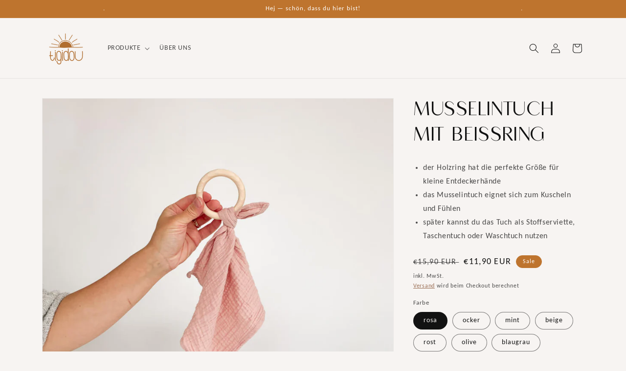

--- FILE ---
content_type: text/html; charset=utf-8
request_url: https://tigidou.de/products/musselintuch-mit-beissring
body_size: 111735
content:
<!doctype html>
<html class="no-js" lang="de">
  <head>





    
<script id="Cookiebot" src="https://consent.cookiebot.com/uc.js" data-cbid="51e64d36-1b77-44f8-ad50-8dac15f8e158" data-blockingmode="auto" type="text/javascript"></script>    
    
    <meta charset="utf-8">
    <meta http-equiv="X-UA-Compatible" content="IE=edge">
    <meta name="viewport" content="width=device-width,initial-scale=1">
    <meta name="theme-color" content="">
    <link rel="canonical" href="https://tigidou.de/products/musselintuch-mit-beissring">
    <link rel="preconnect" href="https://cdn.shopify.com" crossorigin><link rel="icon" type="image/png" href="//tigidou.de/cdn/shop/files/221108_tigidou_Sonne_favicon_2.png?crop=center&height=32&v=1667987672&width=32"><link rel="preconnect" href="https://fonts.shopifycdn.com" crossorigin><title>
      MUSSELINTUCH MIT BEISSRING
 &ndash; tigidou</title>
    
      <meta name="description" content="der Holzring hat die perfekte Größe für kleine Entdeckerhände das Musselintuch eignet sich zum Kuscheln und Fühlen später kannst du das Tuch als Stoffser­vi­et­te, Taschentuch oder Waschtuch nutzen">
    
    

<meta property="og:site_name" content="tigidou">
<meta property="og:url" content="https://tigidou.de/products/musselintuch-mit-beissring">
<meta property="og:title" content="MUSSELINTUCH MIT BEISSRING">
<meta property="og:type" content="product">
<meta property="og:description" content="der Holzring hat die perfekte Größe für kleine Entdeckerhände das Musselintuch eignet sich zum Kuscheln und Fühlen später kannst du das Tuch als Stoffser­vi­et­te, Taschentuch oder Waschtuch nutzen"><meta property="og:image" content="http://tigidou.de/cdn/shop/products/Musselintuch_mitBeissring_alleFarben_1.jpg?v=1653844729">
  <meta property="og:image:secure_url" content="https://tigidou.de/cdn/shop/products/Musselintuch_mitBeissring_alleFarben_1.jpg?v=1653844729">
  <meta property="og:image:width" content="1000">
  <meta property="og:image:height" content="1000"><meta property="og:price:amount" content="11,90">
  <meta property="og:price:currency" content="EUR"><meta name="twitter:card" content="summary_large_image">
<meta name="twitter:title" content="MUSSELINTUCH MIT BEISSRING">
<meta name="twitter:description" content="der Holzring hat die perfekte Größe für kleine Entdeckerhände das Musselintuch eignet sich zum Kuscheln und Fühlen später kannst du das Tuch als Stoffser­vi­et­te, Taschentuch oder Waschtuch nutzen">

    <script src="//tigidou.de/cdn/shop/t/2/assets/global.js?v=24850326154503943211651152707" defer="defer"></script>
    <script>window.performance && window.performance.mark && window.performance.mark('shopify.content_for_header.start');</script><meta name="google-site-verification" content="uycaH48sj88su6rxhQWsknJTyEjAjHhZVPeVAb7uTsI">
<meta id="shopify-digital-wallet" name="shopify-digital-wallet" content="/57176588347/digital_wallets/dialog">
<meta name="shopify-checkout-api-token" content="b5d02d55095e1d34eade89d1b8099826">
<meta id="in-context-paypal-metadata" data-shop-id="57176588347" data-venmo-supported="false" data-environment="production" data-locale="de_DE" data-paypal-v4="true" data-currency="EUR">
<link rel="alternate" type="application/json+oembed" href="https://tigidou.de/products/musselintuch-mit-beissring.oembed">
<script async="async" src="/checkouts/internal/preloads.js?locale=de-DE"></script>
<link rel="preconnect" href="https://shop.app" crossorigin="anonymous">
<script async="async" src="https://shop.app/checkouts/internal/preloads.js?locale=de-DE&shop_id=57176588347" crossorigin="anonymous"></script>
<script id="apple-pay-shop-capabilities" type="application/json">{"shopId":57176588347,"countryCode":"DE","currencyCode":"EUR","merchantCapabilities":["supports3DS"],"merchantId":"gid:\/\/shopify\/Shop\/57176588347","merchantName":"tigidou","requiredBillingContactFields":["postalAddress","email"],"requiredShippingContactFields":["postalAddress","email"],"shippingType":"shipping","supportedNetworks":["visa","maestro","masterCard","amex"],"total":{"type":"pending","label":"tigidou","amount":"1.00"},"shopifyPaymentsEnabled":true,"supportsSubscriptions":true}</script>
<script id="shopify-features" type="application/json">{"accessToken":"b5d02d55095e1d34eade89d1b8099826","betas":["rich-media-storefront-analytics"],"domain":"tigidou.de","predictiveSearch":true,"shopId":57176588347,"locale":"de"}</script>
<script>var Shopify = Shopify || {};
Shopify.shop = "tigidou-de.myshopify.com";
Shopify.locale = "de";
Shopify.currency = {"active":"EUR","rate":"1.0"};
Shopify.country = "DE";
Shopify.theme = {"name":"Tigidou Shop","id":123800256571,"schema_name":"Dawn","schema_version":"5.0.0","theme_store_id":null,"role":"main"};
Shopify.theme.handle = "null";
Shopify.theme.style = {"id":null,"handle":null};
Shopify.cdnHost = "tigidou.de/cdn";
Shopify.routes = Shopify.routes || {};
Shopify.routes.root = "/";</script>
<script type="module">!function(o){(o.Shopify=o.Shopify||{}).modules=!0}(window);</script>
<script>!function(o){function n(){var o=[];function n(){o.push(Array.prototype.slice.apply(arguments))}return n.q=o,n}var t=o.Shopify=o.Shopify||{};t.loadFeatures=n(),t.autoloadFeatures=n()}(window);</script>
<script>
  window.ShopifyPay = window.ShopifyPay || {};
  window.ShopifyPay.apiHost = "shop.app\/pay";
  window.ShopifyPay.redirectState = null;
</script>
<script id="shop-js-analytics" type="application/json">{"pageType":"product"}</script>
<script defer="defer" async type="module" src="//tigidou.de/cdn/shopifycloud/shop-js/modules/v2/client.init-shop-cart-sync_HUjMWWU5.de.esm.js"></script>
<script defer="defer" async type="module" src="//tigidou.de/cdn/shopifycloud/shop-js/modules/v2/chunk.common_QpfDqRK1.esm.js"></script>
<script type="module">
  await import("//tigidou.de/cdn/shopifycloud/shop-js/modules/v2/client.init-shop-cart-sync_HUjMWWU5.de.esm.js");
await import("//tigidou.de/cdn/shopifycloud/shop-js/modules/v2/chunk.common_QpfDqRK1.esm.js");

  window.Shopify.SignInWithShop?.initShopCartSync?.({"fedCMEnabled":true,"windoidEnabled":true});

</script>
<script>
  window.Shopify = window.Shopify || {};
  if (!window.Shopify.featureAssets) window.Shopify.featureAssets = {};
  window.Shopify.featureAssets['shop-js'] = {"shop-cart-sync":["modules/v2/client.shop-cart-sync_ByUgVWtJ.de.esm.js","modules/v2/chunk.common_QpfDqRK1.esm.js"],"init-fed-cm":["modules/v2/client.init-fed-cm_CVqhkk-1.de.esm.js","modules/v2/chunk.common_QpfDqRK1.esm.js"],"shop-button":["modules/v2/client.shop-button_B0pFlqys.de.esm.js","modules/v2/chunk.common_QpfDqRK1.esm.js"],"shop-cash-offers":["modules/v2/client.shop-cash-offers_CaaeZ5wd.de.esm.js","modules/v2/chunk.common_QpfDqRK1.esm.js","modules/v2/chunk.modal_CS8dP9kO.esm.js"],"init-windoid":["modules/v2/client.init-windoid_B-gyVqfY.de.esm.js","modules/v2/chunk.common_QpfDqRK1.esm.js"],"shop-toast-manager":["modules/v2/client.shop-toast-manager_DgTeluS3.de.esm.js","modules/v2/chunk.common_QpfDqRK1.esm.js"],"init-shop-email-lookup-coordinator":["modules/v2/client.init-shop-email-lookup-coordinator_C5I212n4.de.esm.js","modules/v2/chunk.common_QpfDqRK1.esm.js"],"init-shop-cart-sync":["modules/v2/client.init-shop-cart-sync_HUjMWWU5.de.esm.js","modules/v2/chunk.common_QpfDqRK1.esm.js"],"avatar":["modules/v2/client.avatar_BTnouDA3.de.esm.js"],"pay-button":["modules/v2/client.pay-button_CJaF-UDc.de.esm.js","modules/v2/chunk.common_QpfDqRK1.esm.js"],"init-customer-accounts":["modules/v2/client.init-customer-accounts_BI_wUvuR.de.esm.js","modules/v2/client.shop-login-button_DTPR4l75.de.esm.js","modules/v2/chunk.common_QpfDqRK1.esm.js","modules/v2/chunk.modal_CS8dP9kO.esm.js"],"init-shop-for-new-customer-accounts":["modules/v2/client.init-shop-for-new-customer-accounts_C4qR5Wl-.de.esm.js","modules/v2/client.shop-login-button_DTPR4l75.de.esm.js","modules/v2/chunk.common_QpfDqRK1.esm.js","modules/v2/chunk.modal_CS8dP9kO.esm.js"],"shop-login-button":["modules/v2/client.shop-login-button_DTPR4l75.de.esm.js","modules/v2/chunk.common_QpfDqRK1.esm.js","modules/v2/chunk.modal_CS8dP9kO.esm.js"],"init-customer-accounts-sign-up":["modules/v2/client.init-customer-accounts-sign-up_SG5gYFpP.de.esm.js","modules/v2/client.shop-login-button_DTPR4l75.de.esm.js","modules/v2/chunk.common_QpfDqRK1.esm.js","modules/v2/chunk.modal_CS8dP9kO.esm.js"],"shop-follow-button":["modules/v2/client.shop-follow-button_CmMsyvrH.de.esm.js","modules/v2/chunk.common_QpfDqRK1.esm.js","modules/v2/chunk.modal_CS8dP9kO.esm.js"],"checkout-modal":["modules/v2/client.checkout-modal_tfCxQqrq.de.esm.js","modules/v2/chunk.common_QpfDqRK1.esm.js","modules/v2/chunk.modal_CS8dP9kO.esm.js"],"lead-capture":["modules/v2/client.lead-capture_Ccz5Zm6k.de.esm.js","modules/v2/chunk.common_QpfDqRK1.esm.js","modules/v2/chunk.modal_CS8dP9kO.esm.js"],"shop-login":["modules/v2/client.shop-login_BfivnucW.de.esm.js","modules/v2/chunk.common_QpfDqRK1.esm.js","modules/v2/chunk.modal_CS8dP9kO.esm.js"],"payment-terms":["modules/v2/client.payment-terms_D2Mn0eFV.de.esm.js","modules/v2/chunk.common_QpfDqRK1.esm.js","modules/v2/chunk.modal_CS8dP9kO.esm.js"]};
</script>
<script>(function() {
  var isLoaded = false;
  function asyncLoad() {
    if (isLoaded) return;
    isLoaded = true;
    var urls = ["https:\/\/plugin.brevo.com\/integrations\/api\/automation\/script?user_connection_id=6294ab2066cecf0cb440eeb5\u0026ma-key=vyzegydrb6whw0eqw3o3kqia\u0026shop=tigidou-de.myshopify.com","https:\/\/plugin.brevo.com\/integrations\/api\/sy\/cart_tracking\/script?user_connection_id=6294ab2066cecf0cb440eeb5\u0026ma-key=vyzegydrb6whw0eqw3o3kqia\u0026shop=tigidou-de.myshopify.com"];
    for (var i = 0; i < urls.length; i++) {
      var s = document.createElement('script');
      s.type = 'text/javascript';
      s.async = true;
      s.src = urls[i];
      var x = document.getElementsByTagName('script')[0];
      x.parentNode.insertBefore(s, x);
    }
  };
  if(window.attachEvent) {
    window.attachEvent('onload', asyncLoad);
  } else {
    window.addEventListener('load', asyncLoad, false);
  }
})();</script>
<script id="__st">var __st={"a":57176588347,"offset":3600,"reqid":"3b243b06-ac29-41d6-9309-7133007ecc68-1768757787","pageurl":"tigidou.de\/products\/musselintuch-mit-beissring","u":"8b3337f532e6","p":"product","rtyp":"product","rid":6841399214139};</script>
<script>window.ShopifyPaypalV4VisibilityTracking = true;</script>
<script id="captcha-bootstrap">!function(){'use strict';const t='contact',e='account',n='new_comment',o=[[t,t],['blogs',n],['comments',n],[t,'customer']],c=[[e,'customer_login'],[e,'guest_login'],[e,'recover_customer_password'],[e,'create_customer']],r=t=>t.map((([t,e])=>`form[action*='/${t}']:not([data-nocaptcha='true']) input[name='form_type'][value='${e}']`)).join(','),a=t=>()=>t?[...document.querySelectorAll(t)].map((t=>t.form)):[];function s(){const t=[...o],e=r(t);return a(e)}const i='password',u='form_key',d=['recaptcha-v3-token','g-recaptcha-response','h-captcha-response',i],f=()=>{try{return window.sessionStorage}catch{return}},m='__shopify_v',_=t=>t.elements[u];function p(t,e,n=!1){try{const o=window.sessionStorage,c=JSON.parse(o.getItem(e)),{data:r}=function(t){const{data:e,action:n}=t;return t[m]||n?{data:e,action:n}:{data:t,action:n}}(c);for(const[e,n]of Object.entries(r))t.elements[e]&&(t.elements[e].value=n);n&&o.removeItem(e)}catch(o){console.error('form repopulation failed',{error:o})}}const l='form_type',E='cptcha';function T(t){t.dataset[E]=!0}const w=window,h=w.document,L='Shopify',v='ce_forms',y='captcha';let A=!1;((t,e)=>{const n=(g='f06e6c50-85a8-45c8-87d0-21a2b65856fe',I='https://cdn.shopify.com/shopifycloud/storefront-forms-hcaptcha/ce_storefront_forms_captcha_hcaptcha.v1.5.2.iife.js',D={infoText:'Durch hCaptcha geschützt',privacyText:'Datenschutz',termsText:'Allgemeine Geschäftsbedingungen'},(t,e,n)=>{const o=w[L][v],c=o.bindForm;if(c)return c(t,g,e,D).then(n);var r;o.q.push([[t,g,e,D],n]),r=I,A||(h.body.append(Object.assign(h.createElement('script'),{id:'captcha-provider',async:!0,src:r})),A=!0)});var g,I,D;w[L]=w[L]||{},w[L][v]=w[L][v]||{},w[L][v].q=[],w[L][y]=w[L][y]||{},w[L][y].protect=function(t,e){n(t,void 0,e),T(t)},Object.freeze(w[L][y]),function(t,e,n,w,h,L){const[v,y,A,g]=function(t,e,n){const i=e?o:[],u=t?c:[],d=[...i,...u],f=r(d),m=r(i),_=r(d.filter((([t,e])=>n.includes(e))));return[a(f),a(m),a(_),s()]}(w,h,L),I=t=>{const e=t.target;return e instanceof HTMLFormElement?e:e&&e.form},D=t=>v().includes(t);t.addEventListener('submit',(t=>{const e=I(t);if(!e)return;const n=D(e)&&!e.dataset.hcaptchaBound&&!e.dataset.recaptchaBound,o=_(e),c=g().includes(e)&&(!o||!o.value);(n||c)&&t.preventDefault(),c&&!n&&(function(t){try{if(!f())return;!function(t){const e=f();if(!e)return;const n=_(t);if(!n)return;const o=n.value;o&&e.removeItem(o)}(t);const e=Array.from(Array(32),(()=>Math.random().toString(36)[2])).join('');!function(t,e){_(t)||t.append(Object.assign(document.createElement('input'),{type:'hidden',name:u})),t.elements[u].value=e}(t,e),function(t,e){const n=f();if(!n)return;const o=[...t.querySelectorAll(`input[type='${i}']`)].map((({name:t})=>t)),c=[...d,...o],r={};for(const[a,s]of new FormData(t).entries())c.includes(a)||(r[a]=s);n.setItem(e,JSON.stringify({[m]:1,action:t.action,data:r}))}(t,e)}catch(e){console.error('failed to persist form',e)}}(e),e.submit())}));const S=(t,e)=>{t&&!t.dataset[E]&&(n(t,e.some((e=>e===t))),T(t))};for(const o of['focusin','change'])t.addEventListener(o,(t=>{const e=I(t);D(e)&&S(e,y())}));const B=e.get('form_key'),M=e.get(l),P=B&&M;t.addEventListener('DOMContentLoaded',(()=>{const t=y();if(P)for(const e of t)e.elements[l].value===M&&p(e,B);[...new Set([...A(),...v().filter((t=>'true'===t.dataset.shopifyCaptcha))])].forEach((e=>S(e,t)))}))}(h,new URLSearchParams(w.location.search),n,t,e,['guest_login'])})(!0,!0)}();</script>
<script integrity="sha256-4kQ18oKyAcykRKYeNunJcIwy7WH5gtpwJnB7kiuLZ1E=" data-source-attribution="shopify.loadfeatures" defer="defer" src="//tigidou.de/cdn/shopifycloud/storefront/assets/storefront/load_feature-a0a9edcb.js" crossorigin="anonymous"></script>
<script crossorigin="anonymous" defer="defer" src="//tigidou.de/cdn/shopifycloud/storefront/assets/shopify_pay/storefront-65b4c6d7.js?v=20250812"></script>
<script data-source-attribution="shopify.dynamic_checkout.dynamic.init">var Shopify=Shopify||{};Shopify.PaymentButton=Shopify.PaymentButton||{isStorefrontPortableWallets:!0,init:function(){window.Shopify.PaymentButton.init=function(){};var t=document.createElement("script");t.src="https://tigidou.de/cdn/shopifycloud/portable-wallets/latest/portable-wallets.de.js",t.type="module",document.head.appendChild(t)}};
</script>
<script data-source-attribution="shopify.dynamic_checkout.buyer_consent">
  function portableWalletsHideBuyerConsent(e){var t=document.getElementById("shopify-buyer-consent"),n=document.getElementById("shopify-subscription-policy-button");t&&n&&(t.classList.add("hidden"),t.setAttribute("aria-hidden","true"),n.removeEventListener("click",e))}function portableWalletsShowBuyerConsent(e){var t=document.getElementById("shopify-buyer-consent"),n=document.getElementById("shopify-subscription-policy-button");t&&n&&(t.classList.remove("hidden"),t.removeAttribute("aria-hidden"),n.addEventListener("click",e))}window.Shopify?.PaymentButton&&(window.Shopify.PaymentButton.hideBuyerConsent=portableWalletsHideBuyerConsent,window.Shopify.PaymentButton.showBuyerConsent=portableWalletsShowBuyerConsent);
</script>
<script data-source-attribution="shopify.dynamic_checkout.cart.bootstrap">document.addEventListener("DOMContentLoaded",(function(){function t(){return document.querySelector("shopify-accelerated-checkout-cart, shopify-accelerated-checkout")}if(t())Shopify.PaymentButton.init();else{new MutationObserver((function(e,n){t()&&(Shopify.PaymentButton.init(),n.disconnect())})).observe(document.body,{childList:!0,subtree:!0})}}));
</script>
<link id="shopify-accelerated-checkout-styles" rel="stylesheet" media="screen" href="https://tigidou.de/cdn/shopifycloud/portable-wallets/latest/accelerated-checkout-backwards-compat.css" crossorigin="anonymous">
<style id="shopify-accelerated-checkout-cart">
        #shopify-buyer-consent {
  margin-top: 1em;
  display: inline-block;
  width: 100%;
}

#shopify-buyer-consent.hidden {
  display: none;
}

#shopify-subscription-policy-button {
  background: none;
  border: none;
  padding: 0;
  text-decoration: underline;
  font-size: inherit;
  cursor: pointer;
}

#shopify-subscription-policy-button::before {
  box-shadow: none;
}

      </style>
<script id="sections-script" data-sections="product-recommendations,header,footer" defer="defer" src="//tigidou.de/cdn/shop/t/2/compiled_assets/scripts.js?389"></script>
<script>window.performance && window.performance.mark && window.performance.mark('shopify.content_for_header.end');</script>
    <script>
function feedback() {
  const p = window.Shopify.customerPrivacy;
  console.log(`Tracking ${p.userCanBeTracked() ? "en" : "dis"}abled`);
}
window.Shopify.loadFeatures(
  [
    {
      name: "consent-tracking-api",
      version: "0.1",
    },
  ],
  function (error) {
    if (error) throw error;
    if ("Cookiebot" in window)
      if (Cookiebot.consented || Cookiebot.declined) {
        window.Shopify.customerPrivacy.setTrackingConsent(!Cookiebot.declined, feedback);
        return;
      }
    window.Shopify.customerPrivacy.setTrackingConsent(false, feedback);
  }
);
window.addEventListener("CookiebotOnConsentReady", function () {
  window.Shopify.customerPrivacy.setTrackingConsent(!Cookiebot.declined, feedback);
});
</script>

    <style data-shopify>
      @font-face {
  font-family: Assistant;
  font-weight: 400;
  font-style: normal;
  font-display: swap;
  src: url("//tigidou.de/cdn/fonts/assistant/assistant_n4.9120912a469cad1cc292572851508ca49d12e768.woff2") format("woff2"),
       url("//tigidou.de/cdn/fonts/assistant/assistant_n4.6e9875ce64e0fefcd3f4446b7ec9036b3ddd2985.woff") format("woff");
}

      @font-face {
  font-family: Assistant;
  font-weight: 700;
  font-style: normal;
  font-display: swap;
  src: url("//tigidou.de/cdn/fonts/assistant/assistant_n7.bf44452348ec8b8efa3aa3068825305886b1c83c.woff2") format("woff2"),
       url("//tigidou.de/cdn/fonts/assistant/assistant_n7.0c887fee83f6b3bda822f1150b912c72da0f7b64.woff") format("woff");
}

      
      
      @font-face {
  font-family: Assistant;
  font-weight: 400;
  font-style: normal;
  font-display: swap;
  src: url("//tigidou.de/cdn/fonts/assistant/assistant_n4.9120912a469cad1cc292572851508ca49d12e768.woff2") format("woff2"),
       url("//tigidou.de/cdn/fonts/assistant/assistant_n4.6e9875ce64e0fefcd3f4446b7ec9036b3ddd2985.woff") format("woff");
}

      :root {
        --font-body-family: Assistant, sans-serif;
        --font-body-style: normal;
        --font-body-weight: 400;
        --font-body-weight-bold: 700;
        --font-heading-family: Assistant, sans-serif;
        --font-heading-style: normal;
        --font-heading-weight: 400;
        --font-body-scale: 1.0;
        --font-heading-scale: 1.0;
        --color-base-text: 18, 18, 18;
        --color-shadow: 18, 18, 18;
        --color-base-background-1: 247, 244, 242;
        --color-base-background-2: 190, 183, 204;
        --color-base-solid-button-labels: 255, 255, 255;
        --color-base-outline-button-labels: 138, 87, 56;
        --color-base-accent-1: 190, 116, 46;
        --color-base-accent-2: 190, 116, 46;
        --payment-terms-background-color: #f7f4f2;
        --gradient-base-background-1: #f7f4f2;
        --gradient-base-background-2: #beb7cc;
        --gradient-base-accent-1: #be742e;
        --gradient-base-accent-2: #be742e;
        --media-padding: px;
        --media-border-opacity: 0.05;
        --media-border-width: 1px;
        --media-radius: 0px;
        --media-shadow-opacity: 0.0;
        --media-shadow-horizontal-offset: 0px;
        --media-shadow-vertical-offset: 4px;
        --media-shadow-blur-radius: 5px;
        --page-width: 120rem;
        --page-width-margin: 0rem;
        --card-image-padding: 0.0rem;
        --card-corner-radius: 0.0rem;
        --card-text-alignment: left;
        --card-border-width: 0.0rem;
        --card-border-opacity: 0.1;
        --card-shadow-opacity: 0.0;
        --card-shadow-horizontal-offset: 0.0rem;
        --card-shadow-vertical-offset: 0.4rem;
        --card-shadow-blur-radius: 0.5rem;
        --badge-corner-radius: 4.0rem;
        --popup-border-width: 1px;
        --popup-border-opacity: 0.1;
        --popup-corner-radius: 0px;
        --popup-shadow-opacity: 0.0;
        --popup-shadow-horizontal-offset: 0px;
        --popup-shadow-vertical-offset: 4px;
        --popup-shadow-blur-radius: 5px;
        --drawer-border-width: 1px;
        --drawer-border-opacity: 0.1;
        --drawer-shadow-opacity: 0.0;
        --drawer-shadow-horizontal-offset: 0px;
        --drawer-shadow-vertical-offset: 4px;
        --drawer-shadow-blur-radius: 5px;
        --spacing-sections-desktop: 0px;
        --spacing-sections-mobile: 0px;
        --grid-desktop-vertical-spacing: 8px;
        --grid-desktop-horizontal-spacing: 8px;
        --grid-mobile-vertical-spacing: 4px;
        --grid-mobile-horizontal-spacing: 4px;
        --text-boxes-border-opacity: 0.05;
        --text-boxes-border-width: 0px;
        --text-boxes-radius: 0px;
        --text-boxes-shadow-opacity: 0.0;
        --text-boxes-shadow-horizontal-offset: 0px;
        --text-boxes-shadow-vertical-offset: -10px;
        --text-boxes-shadow-blur-radius: 5px;
        --buttons-radius: 0px;
        --buttons-radius-outset: 0px;
        --buttons-border-width: 1px;
        --buttons-border-opacity: 1.0;
        --buttons-shadow-opacity: 0.0;
        --buttons-shadow-horizontal-offset: 0px;
        --buttons-shadow-vertical-offset: 4px;
        --buttons-shadow-blur-radius: 5px;
        --buttons-border-offset: 0px;
        --inputs-radius: 0px;
        --inputs-border-width: 1px;
        --inputs-border-opacity: 0.55;
        --inputs-shadow-opacity: 0.0;
        --inputs-shadow-horizontal-offset: 0px;
        --inputs-margin-offset: 0px;
        --inputs-shadow-vertical-offset: 4px;
        --inputs-shadow-blur-radius: 5px;
        --inputs-radius-outset: 0px;
        --variant-pills-radius: 40px;
        --variant-pills-border-width: 1px;
        --variant-pills-border-opacity: 0.55;
        --variant-pills-shadow-opacity: 0.0;
        --variant-pills-shadow-horizontal-offset: 0px;
        --variant-pills-shadow-vertical-offset: 4px;
        --variant-pills-shadow-blur-radius: 5px;
      }
      *,
      *::before,
      *::after {
        box-sizing: inherit;
      }
      html {
        box-sizing: border-box;
        font-size: calc(var(--font-body-scale) * 62.5%);
        height: 100%;
      }
      body {
        display: grid;
        grid-template-rows: auto auto 1fr auto;
        grid-template-columns: 100%;
        min-height: 100%;
        margin: 0;
        font-size: 1.5rem;
        letter-spacing: 0.06rem;
        line-height: calc(1 + 0.8 / var(--font-body-scale));
        font-family: var(--font-body-family);
        font-style: var(--font-body-style);
        font-weight: var(--font-body-weight);
      }
      @media screen and (min-width: 750px) {
        body {
          font-size: 1.6rem;
        }
      }
    </style>
    <link href="//tigidou.de/cdn/shop/t/2/assets/base.css?v=9142148323798268871651322348" rel="stylesheet" type="text/css" media="all" />
<link rel="preload" as="font" href="//tigidou.de/cdn/fonts/assistant/assistant_n4.9120912a469cad1cc292572851508ca49d12e768.woff2" type="font/woff2" crossorigin><link rel="preload" as="font" href="//tigidou.de/cdn/fonts/assistant/assistant_n4.9120912a469cad1cc292572851508ca49d12e768.woff2" type="font/woff2" crossorigin><link rel="stylesheet" href="//tigidou.de/cdn/shop/t/2/assets/component-predictive-search.css?v=165644661289088488651651152702" media="print" onload="this.media='all'"><script>document.documentElement.className = document.documentElement.className.replace('no-js', 'js');
    if (Shopify.designMode) {
      document.documentElement.classList.add('shopify-design-mode');
    }
    </script>
    
<!-- Start of Judge.me Core -->
<link rel="dns-prefetch" href="https://cdn.judge.me/">
<script data-cfasync='false' class='jdgm-settings-script'>window.jdgmSettings={"pagination":5,"disable_web_reviews":false,"badge_no_review_text":"Keine Bewertungen","badge_n_reviews_text":"{{ n }} Bewertung/Bewertungen","hide_badge_preview_if_no_reviews":true,"badge_hide_text":false,"enforce_center_preview_badge":false,"widget_title":"Kundenbewertungen","widget_open_form_text":"Bewertung schreiben","widget_close_form_text":"Bewertung abbrechen","widget_refresh_page_text":"Seite aktualisieren","widget_summary_text":"Basierend auf {{ number_of_reviews }} Bewertung/Bewertungen","widget_no_review_text":"Schreiben Sie die erste Bewertung","widget_name_field_text":"Anzeigename","widget_verified_name_field_text":"Verifizierter Name (öffentlich)","widget_name_placeholder_text":"Anzeigename","widget_required_field_error_text":"Dieses Feld ist erforderlich.","widget_email_field_text":"E-Mail-Adresse","widget_verified_email_field_text":"Verifizierte E-Mail (privat, kann nicht bearbeitet werden)","widget_email_placeholder_text":"Ihre E-Mail-Adresse","widget_email_field_error_text":"Bitte geben Sie eine gültige E-Mail-Adresse ein.","widget_rating_field_text":"Bewertung","widget_review_title_field_text":"Bewertungstitel","widget_review_title_placeholder_text":"Geben Sie Ihrer Bewertung einen Titel","widget_review_body_field_text":"Bewertungsinhalt","widget_review_body_placeholder_text":"Beginnen Sie hier zu schreiben...","widget_pictures_field_text":"Bild/Video (optional)","widget_submit_review_text":"Bewertung abschicken","widget_submit_verified_review_text":"Verifizierte Bewertung abschicken","widget_submit_success_msg_with_auto_publish":"Vielen Dank! Bitte aktualisieren Sie die Seite in wenigen Momenten, um Ihre Bewertung zu sehen. Sie können Ihre Bewertung entfernen oder bearbeiten, indem Sie sich bei \u003ca href='https://judge.me/login' target='_blank' rel='nofollow noopener'\u003eJudge.me\u003c/a\u003e anmelden","widget_submit_success_msg_no_auto_publish":"Vielen Dank! Ihre Bewertung wird veröffentlicht, sobald sie vom Shop-Administrator genehmigt wurde. Sie können Ihre Bewertung entfernen oder bearbeiten, indem Sie sich bei \u003ca href='https://judge.me/login' target='_blank' rel='nofollow noopener'\u003eJudge.me\u003c/a\u003e anmelden","widget_show_default_reviews_out_of_total_text":"Es werden {{ n_reviews_shown }} von {{ n_reviews }} Bewertungen angezeigt.","widget_show_all_link_text":"Alle anzeigen","widget_show_less_link_text":"Weniger anzeigen","widget_author_said_text":"{{ reviewer_name }} sagte:","widget_days_text":"vor {{ n }} Tag/Tagen","widget_weeks_text":"vor {{ n }} Woche/Wochen","widget_months_text":"vor {{ n }} Monat/Monaten","widget_years_text":"vor {{ n }} Jahr/Jahren","widget_yesterday_text":"Gestern","widget_today_text":"Heute","widget_replied_text":"\u003e\u003e {{ shop_name }} antwortete:","widget_read_more_text":"Mehr lesen","widget_reviewer_name_as_initial":"","widget_rating_filter_color":"#fbcd0a","widget_rating_filter_see_all_text":"Alle Bewertungen anzeigen","widget_sorting_most_recent_text":"Neueste","widget_sorting_highest_rating_text":"Höchste Bewertung","widget_sorting_lowest_rating_text":"Niedrigste Bewertung","widget_sorting_with_pictures_text":"Nur Bilder","widget_sorting_most_helpful_text":"Hilfreichste","widget_open_question_form_text":"Eine Frage stellen","widget_reviews_subtab_text":"Bewertungen","widget_questions_subtab_text":"Fragen","widget_question_label_text":"Frage","widget_answer_label_text":"Antwort","widget_question_placeholder_text":"Schreiben Sie hier Ihre Frage","widget_submit_question_text":"Frage absenden","widget_question_submit_success_text":"Vielen Dank für Ihre Frage! Wir werden Sie benachrichtigen, sobald sie beantwortet wird.","verified_badge_text":"Verifiziert","verified_badge_bg_color":"","verified_badge_text_color":"","verified_badge_placement":"left-of-reviewer-name","widget_review_max_height":"","widget_hide_border":false,"widget_social_share":false,"widget_thumb":false,"widget_review_location_show":false,"widget_location_format":"","all_reviews_include_out_of_store_products":true,"all_reviews_out_of_store_text":"(außerhalb des Shops)","all_reviews_pagination":100,"all_reviews_product_name_prefix_text":"über","enable_review_pictures":true,"enable_question_anwser":false,"widget_theme":"default","review_date_format":"mm/dd/yyyy","default_sort_method":"most-recent","widget_product_reviews_subtab_text":"Produktbewertungen","widget_shop_reviews_subtab_text":"Shop-Bewertungen","widget_other_products_reviews_text":"Bewertungen für andere Produkte","widget_store_reviews_subtab_text":"Shop-Bewertungen","widget_no_store_reviews_text":"Dieser Shop hat noch keine Bewertungen erhalten","widget_web_restriction_product_reviews_text":"Dieses Produkt hat noch keine Bewertungen erhalten","widget_no_items_text":"Keine Elemente gefunden","widget_show_more_text":"Mehr anzeigen","widget_write_a_store_review_text":"Shop-Bewertung schreiben","widget_other_languages_heading":"Bewertungen in anderen Sprachen","widget_translate_review_text":"Bewertung übersetzen nach {{ language }}","widget_translating_review_text":"Übersetzung läuft...","widget_show_original_translation_text":"Original anzeigen ({{ language }})","widget_translate_review_failed_text":"Bewertung konnte nicht übersetzt werden.","widget_translate_review_retry_text":"Erneut versuchen","widget_translate_review_try_again_later_text":"Versuchen Sie es später noch einmal","show_product_url_for_grouped_product":false,"widget_sorting_pictures_first_text":"Bilder zuerst","show_pictures_on_all_rev_page_mobile":false,"show_pictures_on_all_rev_page_desktop":false,"floating_tab_hide_mobile_install_preference":false,"floating_tab_button_name":"★ Bewertungen","floating_tab_title":"Lassen Sie Kunden für uns sprechen","floating_tab_button_color":"","floating_tab_button_background_color":"","floating_tab_url":"","floating_tab_url_enabled":false,"floating_tab_tab_style":"text","all_reviews_text_badge_text":"Kunden bewerten uns mit {{ shop.metafields.judgeme.all_reviews_rating | round: 1 }}/5 basierend auf {{ shop.metafields.judgeme.all_reviews_count }} Bewertungen.","all_reviews_text_badge_text_branded_style":"{{ shop.metafields.judgeme.all_reviews_rating | round: 1 }} von 5 Sternen basierend auf {{ shop.metafields.judgeme.all_reviews_count }} Bewertungen","is_all_reviews_text_badge_a_link":false,"show_stars_for_all_reviews_text_badge":false,"all_reviews_text_badge_url":"","all_reviews_text_style":"text","all_reviews_text_color_style":"judgeme_brand_color","all_reviews_text_color":"#108474","all_reviews_text_show_jm_brand":true,"featured_carousel_show_header":true,"featured_carousel_title":"Lassen Sie Kunden für uns sprechen","testimonials_carousel_title":"Kunden sagen uns","videos_carousel_title":"Echte Kunden-Geschichten","cards_carousel_title":"Kunden sagen uns","featured_carousel_count_text":"aus {{ n }} Bewertungen","featured_carousel_add_link_to_all_reviews_page":false,"featured_carousel_url":"","featured_carousel_show_images":true,"featured_carousel_autoslide_interval":5,"featured_carousel_arrows_on_the_sides":false,"featured_carousel_height":250,"featured_carousel_width":80,"featured_carousel_image_size":0,"featured_carousel_image_height":250,"featured_carousel_arrow_color":"#eeeeee","verified_count_badge_style":"vintage","verified_count_badge_orientation":"horizontal","verified_count_badge_color_style":"judgeme_brand_color","verified_count_badge_color":"#108474","is_verified_count_badge_a_link":false,"verified_count_badge_url":"","verified_count_badge_show_jm_brand":true,"widget_rating_preset_default":5,"widget_first_sub_tab":"product-reviews","widget_show_histogram":true,"widget_histogram_use_custom_color":false,"widget_pagination_use_custom_color":false,"widget_star_use_custom_color":false,"widget_verified_badge_use_custom_color":false,"widget_write_review_use_custom_color":false,"picture_reminder_submit_button":"Upload Pictures","enable_review_videos":false,"mute_video_by_default":false,"widget_sorting_videos_first_text":"Videos zuerst","widget_review_pending_text":"Ausstehend","featured_carousel_items_for_large_screen":3,"social_share_options_order":"Facebook,Twitter","remove_microdata_snippet":true,"disable_json_ld":false,"enable_json_ld_products":false,"preview_badge_show_question_text":false,"preview_badge_no_question_text":"Keine Fragen","preview_badge_n_question_text":"{{ number_of_questions }} Frage/Fragen","qa_badge_show_icon":false,"qa_badge_position":"same-row","remove_judgeme_branding":false,"widget_add_search_bar":false,"widget_search_bar_placeholder":"Suchen","widget_sorting_verified_only_text":"Nur verifizierte","featured_carousel_theme":"default","featured_carousel_show_rating":true,"featured_carousel_show_title":true,"featured_carousel_show_body":true,"featured_carousel_show_date":false,"featured_carousel_show_reviewer":true,"featured_carousel_show_product":false,"featured_carousel_header_background_color":"#108474","featured_carousel_header_text_color":"#ffffff","featured_carousel_name_product_separator":"reviewed","featured_carousel_full_star_background":"#108474","featured_carousel_empty_star_background":"#dadada","featured_carousel_vertical_theme_background":"#f9fafb","featured_carousel_verified_badge_enable":false,"featured_carousel_verified_badge_color":"#108474","featured_carousel_border_style":"round","featured_carousel_review_line_length_limit":3,"featured_carousel_more_reviews_button_text":"Mehr Bewertungen lesen","featured_carousel_view_product_button_text":"Produkt ansehen","all_reviews_page_load_reviews_on":"scroll","all_reviews_page_load_more_text":"Mehr Bewertungen laden","disable_fb_tab_reviews":false,"enable_ajax_cdn_cache":false,"widget_public_name_text":"wird öffentlich angezeigt wie","default_reviewer_name":"John Smith","default_reviewer_name_has_non_latin":true,"widget_reviewer_anonymous":"Anonym","medals_widget_title":"Judge.me Bewertungsmedaillen","medals_widget_background_color":"#f9fafb","medals_widget_position":"footer_all_pages","medals_widget_border_color":"#f9fafb","medals_widget_verified_text_position":"left","medals_widget_use_monochromatic_version":false,"medals_widget_elements_color":"#108474","show_reviewer_avatar":true,"widget_invalid_yt_video_url_error_text":"Keine YouTube-Video-URL","widget_max_length_field_error_text":"Bitte geben Sie nicht mehr als {0} Zeichen ein.","widget_show_country_flag":false,"widget_show_collected_via_shop_app":true,"widget_verified_by_shop_badge_style":"light","widget_verified_by_shop_text":"Verifiziert vom Shop","widget_show_photo_gallery":false,"widget_load_with_code_splitting":true,"widget_ugc_install_preference":false,"widget_ugc_title":"Von uns hergestellt, von Ihnen geteilt","widget_ugc_subtitle":"Markieren Sie uns, um Ihr Bild auf unserer Seite zu sehen","widget_ugc_arrows_color":"#ffffff","widget_ugc_primary_button_text":"Jetzt kaufen","widget_ugc_primary_button_background_color":"#108474","widget_ugc_primary_button_text_color":"#ffffff","widget_ugc_primary_button_border_width":"0","widget_ugc_primary_button_border_style":"none","widget_ugc_primary_button_border_color":"#108474","widget_ugc_primary_button_border_radius":"25","widget_ugc_secondary_button_text":"Mehr laden","widget_ugc_secondary_button_background_color":"#ffffff","widget_ugc_secondary_button_text_color":"#108474","widget_ugc_secondary_button_border_width":"2","widget_ugc_secondary_button_border_style":"solid","widget_ugc_secondary_button_border_color":"#108474","widget_ugc_secondary_button_border_radius":"25","widget_ugc_reviews_button_text":"Bewertungen ansehen","widget_ugc_reviews_button_background_color":"#ffffff","widget_ugc_reviews_button_text_color":"#108474","widget_ugc_reviews_button_border_width":"2","widget_ugc_reviews_button_border_style":"solid","widget_ugc_reviews_button_border_color":"#108474","widget_ugc_reviews_button_border_radius":"25","widget_ugc_reviews_button_link_to":"judgeme-reviews-page","widget_ugc_show_post_date":true,"widget_ugc_max_width":"800","widget_rating_metafield_value_type":true,"widget_primary_color":"#108474","widget_enable_secondary_color":false,"widget_secondary_color":"#edf5f5","widget_summary_average_rating_text":"{{ average_rating }} von 5","widget_media_grid_title":"Kundenfotos \u0026 -videos","widget_media_grid_see_more_text":"Mehr sehen","widget_round_style":false,"widget_show_product_medals":true,"widget_verified_by_judgeme_text":"Verifiziert von Judge.me","widget_show_store_medals":true,"widget_verified_by_judgeme_text_in_store_medals":"Verifiziert von Judge.me","widget_media_field_exceed_quantity_message":"Entschuldigung, wir können nur {{ max_media }} für eine Bewertung akzeptieren.","widget_media_field_exceed_limit_message":"{{ file_name }} ist zu groß, bitte wählen Sie ein {{ media_type }} kleiner als {{ size_limit }}MB.","widget_review_submitted_text":"Bewertung abgesendet!","widget_question_submitted_text":"Frage abgesendet!","widget_close_form_text_question":"Abbrechen","widget_write_your_answer_here_text":"Schreiben Sie hier Ihre Antwort","widget_enabled_branded_link":true,"widget_show_collected_by_judgeme":true,"widget_reviewer_name_color":"","widget_write_review_text_color":"","widget_write_review_bg_color":"","widget_collected_by_judgeme_text":"gesammelt von Judge.me","widget_pagination_type":"standard","widget_load_more_text":"Mehr laden","widget_load_more_color":"#108474","widget_full_review_text":"Vollständige Bewertung","widget_read_more_reviews_text":"Mehr Bewertungen lesen","widget_read_questions_text":"Fragen lesen","widget_questions_and_answers_text":"Fragen \u0026 Antworten","widget_verified_by_text":"Verifiziert von","widget_verified_text":"Verifiziert","widget_number_of_reviews_text":"{{ number_of_reviews }} Bewertungen","widget_back_button_text":"Zurück","widget_next_button_text":"Weiter","widget_custom_forms_filter_button":"Filter","custom_forms_style":"vertical","widget_show_review_information":false,"how_reviews_are_collected":"Wie werden Bewertungen gesammelt?","widget_show_review_keywords":false,"widget_gdpr_statement":"Wie wir Ihre Daten verwenden: Wir kontaktieren Sie nur bezüglich der von Ihnen abgegebenen Bewertung und nur, wenn nötig. Durch das Absenden Ihrer Bewertung stimmen Sie den \u003ca href='https://judge.me/terms' target='_blank' rel='nofollow noopener'\u003eNutzungsbedingungen\u003c/a\u003e, der \u003ca href='https://judge.me/privacy' target='_blank' rel='nofollow noopener'\u003eDatenschutzrichtlinie\u003c/a\u003e und den \u003ca href='https://judge.me/content-policy' target='_blank' rel='nofollow noopener'\u003eInhaltsrichtlinien\u003c/a\u003e von Judge.me zu.","widget_multilingual_sorting_enabled":false,"widget_translate_review_content_enabled":false,"widget_translate_review_content_method":"manual","popup_widget_review_selection":"automatically_with_pictures","popup_widget_round_border_style":true,"popup_widget_show_title":true,"popup_widget_show_body":true,"popup_widget_show_reviewer":false,"popup_widget_show_product":true,"popup_widget_show_pictures":true,"popup_widget_use_review_picture":true,"popup_widget_show_on_home_page":true,"popup_widget_show_on_product_page":true,"popup_widget_show_on_collection_page":true,"popup_widget_show_on_cart_page":true,"popup_widget_position":"bottom_left","popup_widget_first_review_delay":5,"popup_widget_duration":5,"popup_widget_interval":5,"popup_widget_review_count":5,"popup_widget_hide_on_mobile":true,"review_snippet_widget_round_border_style":true,"review_snippet_widget_card_color":"#FFFFFF","review_snippet_widget_slider_arrows_background_color":"#FFFFFF","review_snippet_widget_slider_arrows_color":"#000000","review_snippet_widget_star_color":"#108474","show_product_variant":false,"all_reviews_product_variant_label_text":"Variante: ","widget_show_verified_branding":false,"widget_ai_summary_title":"Kunden sagen","widget_ai_summary_disclaimer":"KI-gestützte Bewertungszusammenfassung basierend auf aktuellen Kundenbewertungen","widget_show_ai_summary":false,"widget_show_ai_summary_bg":false,"widget_show_review_title_input":true,"redirect_reviewers_invited_via_email":"review_widget","request_store_review_after_product_review":false,"request_review_other_products_in_order":false,"review_form_color_scheme":"default","review_form_corner_style":"square","review_form_star_color":{},"review_form_text_color":"#333333","review_form_background_color":"#ffffff","review_form_field_background_color":"#fafafa","review_form_button_color":{},"review_form_button_text_color":"#ffffff","review_form_modal_overlay_color":"#000000","review_content_screen_title_text":"Wie würden Sie dieses Produkt bewerten?","review_content_introduction_text":"Wir würden uns freuen, wenn Sie etwas über Ihre Erfahrung teilen würden.","store_review_form_title_text":"Wie würden Sie diesen Shop bewerten?","store_review_form_introduction_text":"Wir würden uns freuen, wenn Sie etwas über Ihre Erfahrung teilen würden.","show_review_guidance_text":true,"one_star_review_guidance_text":"Schlecht","five_star_review_guidance_text":"Großartig","customer_information_screen_title_text":"Über Sie","customer_information_introduction_text":"Bitte teilen Sie uns mehr über sich mit.","custom_questions_screen_title_text":"Ihre Erfahrung im Detail","custom_questions_introduction_text":"Hier sind einige Fragen, die uns helfen, mehr über Ihre Erfahrung zu verstehen.","review_submitted_screen_title_text":"Vielen Dank für Ihre Bewertung!","review_submitted_screen_thank_you_text":"Wir verarbeiten sie und sie wird bald im Shop erscheinen.","review_submitted_screen_email_verification_text":"Bitte bestätigen Sie Ihre E-Mail-Adresse, indem Sie auf den Link klicken, den wir Ihnen gerade gesendet haben. Dies hilft uns, die Bewertungen authentisch zu halten.","review_submitted_request_store_review_text":"Möchten Sie Ihre Erfahrung beim Einkaufen bei uns teilen?","review_submitted_review_other_products_text":"Möchten Sie diese Produkte bewerten?","store_review_screen_title_text":"Möchten Sie Ihre Erfahrung mit uns teilen?","store_review_introduction_text":"Wir würden uns freuen, wenn Sie etwas über Ihre Erfahrung teilen würden.","reviewer_media_screen_title_picture_text":"Bild teilen","reviewer_media_introduction_picture_text":"Laden Sie ein Foto hoch, um Ihre Bewertung zu unterstützen.","reviewer_media_screen_title_video_text":"Video teilen","reviewer_media_introduction_video_text":"Laden Sie ein Video hoch, um Ihre Bewertung zu unterstützen.","reviewer_media_screen_title_picture_or_video_text":"Bild oder Video teilen","reviewer_media_introduction_picture_or_video_text":"Laden Sie ein Foto oder Video hoch, um Ihre Bewertung zu unterstützen.","reviewer_media_youtube_url_text":"Fügen Sie hier Ihre Youtube-URL ein","advanced_settings_next_step_button_text":"Weiter","advanced_settings_close_review_button_text":"Schließen","modal_write_review_flow":false,"write_review_flow_required_text":"Erforderlich","write_review_flow_privacy_message_text":"Wir respektieren Ihre Privatsphäre.","write_review_flow_anonymous_text":"Bewertung als anonym","write_review_flow_visibility_text":"Dies wird nicht für andere Kunden sichtbar sein.","write_review_flow_multiple_selection_help_text":"Wählen Sie so viele aus, wie Sie möchten","write_review_flow_single_selection_help_text":"Wählen Sie eine Option","write_review_flow_required_field_error_text":"Dieses Feld ist erforderlich","write_review_flow_invalid_email_error_text":"Bitte geben Sie eine gültige E-Mail-Adresse ein","write_review_flow_max_length_error_text":"Max. {{ max_length }} Zeichen.","write_review_flow_media_upload_text":"\u003cb\u003eZum Hochladen klicken\u003c/b\u003e oder ziehen und ablegen","write_review_flow_gdpr_statement":"Wir kontaktieren Sie nur bei Bedarf bezüglich Ihrer Bewertung. Mit dem Absenden Ihrer Bewertung stimmen Sie unseren \u003ca href='https://judge.me/terms' target='_blank' rel='nofollow noopener'\u003eGeschäftsbedingungen\u003c/a\u003e und unserer \u003ca href='https://judge.me/privacy' target='_blank' rel='nofollow noopener'\u003eDatenschutzrichtlinie\u003c/a\u003e zu.","rating_only_reviews_enabled":false,"show_negative_reviews_help_screen":false,"new_review_flow_help_screen_rating_threshold":3,"negative_review_resolution_screen_title_text":"Erzählen Sie uns mehr","negative_review_resolution_text":"Ihre Erfahrung ist uns wichtig. Falls es Probleme mit Ihrem Kauf gab, sind wir hier, um zu helfen. Zögern Sie nicht, uns zu kontaktieren, wir würden gerne die Gelegenheit haben, die Dinge zu korrigieren.","negative_review_resolution_button_text":"Kontaktieren Sie uns","negative_review_resolution_proceed_with_review_text":"Hinterlassen Sie eine Bewertung","negative_review_resolution_subject":"Problem mit dem Kauf von {{ shop_name }}.{{ order_name }}","preview_badge_collection_page_install_status":false,"widget_review_custom_css":"","preview_badge_custom_css":"","preview_badge_stars_count":"5-stars","featured_carousel_custom_css":"","floating_tab_custom_css":"","all_reviews_widget_custom_css":"","medals_widget_custom_css":"","verified_badge_custom_css":"","all_reviews_text_custom_css":"","transparency_badges_collected_via_store_invite":false,"transparency_badges_from_another_provider":false,"transparency_badges_collected_from_store_visitor":false,"transparency_badges_collected_by_verified_review_provider":false,"transparency_badges_earned_reward":false,"transparency_badges_collected_via_store_invite_text":"Bewertung gesammelt durch eine Einladung zum Shop","transparency_badges_from_another_provider_text":"Bewertung gesammelt von einem anderen Anbieter","transparency_badges_collected_from_store_visitor_text":"Bewertung gesammelt von einem Shop-Besucher","transparency_badges_written_in_google_text":"Bewertung in Google geschrieben","transparency_badges_written_in_etsy_text":"Bewertung in Etsy geschrieben","transparency_badges_written_in_shop_app_text":"Bewertung in Shop App geschrieben","transparency_badges_earned_reward_text":"Bewertung erhielt eine Belohnung für zukünftige Bestellungen","product_review_widget_per_page":10,"widget_store_review_label_text":"Shop-Bewertung","checkout_comment_extension_title_on_product_page":"Customer Comments","checkout_comment_extension_num_latest_comment_show":5,"checkout_comment_extension_format":"name_and_timestamp","checkout_comment_customer_name":"last_initial","checkout_comment_comment_notification":true,"preview_badge_collection_page_install_preference":false,"preview_badge_home_page_install_preference":false,"preview_badge_product_page_install_preference":false,"review_widget_install_preference":"","review_carousel_install_preference":false,"floating_reviews_tab_install_preference":"none","verified_reviews_count_badge_install_preference":false,"all_reviews_text_install_preference":false,"review_widget_best_location":false,"judgeme_medals_install_preference":false,"review_widget_revamp_enabled":false,"review_widget_qna_enabled":false,"review_widget_header_theme":"minimal","review_widget_widget_title_enabled":true,"review_widget_header_text_size":"medium","review_widget_header_text_weight":"regular","review_widget_average_rating_style":"compact","review_widget_bar_chart_enabled":true,"review_widget_bar_chart_type":"numbers","review_widget_bar_chart_style":"standard","review_widget_expanded_media_gallery_enabled":false,"review_widget_reviews_section_theme":"standard","review_widget_image_style":"thumbnails","review_widget_review_image_ratio":"square","review_widget_stars_size":"medium","review_widget_verified_badge":"standard_text","review_widget_review_title_text_size":"medium","review_widget_review_text_size":"medium","review_widget_review_text_length":"medium","review_widget_number_of_columns_desktop":3,"review_widget_carousel_transition_speed":5,"review_widget_custom_questions_answers_display":"always","review_widget_button_text_color":"#FFFFFF","review_widget_text_color":"#000000","review_widget_lighter_text_color":"#7B7B7B","review_widget_corner_styling":"soft","review_widget_review_word_singular":"Bewertung","review_widget_review_word_plural":"Bewertungen","review_widget_voting_label":"Hilfreich?","review_widget_shop_reply_label":"Antwort von {{ shop_name }}:","review_widget_filters_title":"Filter","qna_widget_question_word_singular":"Frage","qna_widget_question_word_plural":"Fragen","qna_widget_answer_reply_label":"Antwort von {{ answerer_name }}:","qna_content_screen_title_text":"Frage dieses Produkts stellen","qna_widget_question_required_field_error_text":"Bitte geben Sie Ihre Frage ein.","qna_widget_flow_gdpr_statement":"Wir kontaktieren Sie nur bei Bedarf bezüglich Ihrer Frage. Mit dem Absenden Ihrer Frage stimmen Sie unseren \u003ca href='https://judge.me/terms' target='_blank' rel='nofollow noopener'\u003eGeschäftsbedingungen\u003c/a\u003e und unserer \u003ca href='https://judge.me/privacy' target='_blank' rel='nofollow noopener'\u003eDatenschutzrichtlinie\u003c/a\u003e zu.","qna_widget_question_submitted_text":"Danke für Ihre Frage!","qna_widget_close_form_text_question":"Schließen","qna_widget_question_submit_success_text":"Wir werden Ihnen per E-Mail informieren, wenn wir Ihre Frage beantworten.","all_reviews_widget_v2025_enabled":false,"all_reviews_widget_v2025_header_theme":"default","all_reviews_widget_v2025_widget_title_enabled":true,"all_reviews_widget_v2025_header_text_size":"medium","all_reviews_widget_v2025_header_text_weight":"regular","all_reviews_widget_v2025_average_rating_style":"compact","all_reviews_widget_v2025_bar_chart_enabled":true,"all_reviews_widget_v2025_bar_chart_type":"numbers","all_reviews_widget_v2025_bar_chart_style":"standard","all_reviews_widget_v2025_expanded_media_gallery_enabled":false,"all_reviews_widget_v2025_show_store_medals":true,"all_reviews_widget_v2025_show_photo_gallery":true,"all_reviews_widget_v2025_show_review_keywords":false,"all_reviews_widget_v2025_show_ai_summary":false,"all_reviews_widget_v2025_show_ai_summary_bg":false,"all_reviews_widget_v2025_add_search_bar":false,"all_reviews_widget_v2025_default_sort_method":"most-recent","all_reviews_widget_v2025_reviews_per_page":10,"all_reviews_widget_v2025_reviews_section_theme":"default","all_reviews_widget_v2025_image_style":"thumbnails","all_reviews_widget_v2025_review_image_ratio":"square","all_reviews_widget_v2025_stars_size":"medium","all_reviews_widget_v2025_verified_badge":"bold_badge","all_reviews_widget_v2025_review_title_text_size":"medium","all_reviews_widget_v2025_review_text_size":"medium","all_reviews_widget_v2025_review_text_length":"medium","all_reviews_widget_v2025_number_of_columns_desktop":3,"all_reviews_widget_v2025_carousel_transition_speed":5,"all_reviews_widget_v2025_custom_questions_answers_display":"always","all_reviews_widget_v2025_show_product_variant":false,"all_reviews_widget_v2025_show_reviewer_avatar":true,"all_reviews_widget_v2025_reviewer_name_as_initial":"","all_reviews_widget_v2025_review_location_show":false,"all_reviews_widget_v2025_location_format":"","all_reviews_widget_v2025_show_country_flag":false,"all_reviews_widget_v2025_verified_by_shop_badge_style":"light","all_reviews_widget_v2025_social_share":false,"all_reviews_widget_v2025_social_share_options_order":"Facebook,Twitter,LinkedIn,Pinterest","all_reviews_widget_v2025_pagination_type":"standard","all_reviews_widget_v2025_button_text_color":"#FFFFFF","all_reviews_widget_v2025_text_color":"#000000","all_reviews_widget_v2025_lighter_text_color":"#7B7B7B","all_reviews_widget_v2025_corner_styling":"soft","all_reviews_widget_v2025_title":"Kundenbewertungen","all_reviews_widget_v2025_ai_summary_title":"Kunden sagen über diesen Shop","all_reviews_widget_v2025_no_review_text":"Schreiben Sie die erste Bewertung","platform":"shopify","branding_url":"https://app.judge.me/reviews","branding_text":"Unterstützt von Judge.me","locale":"en","reply_name":"tigidou","widget_version":"3.0","footer":true,"autopublish":true,"review_dates":true,"enable_custom_form":false,"shop_locale":"de","enable_multi_locales_translations":true,"show_review_title_input":true,"review_verification_email_status":"always","can_be_branded":false,"reply_name_text":"tigidou"};</script> <style class='jdgm-settings-style'>﻿.jdgm-xx{left:0}:root{--jdgm-primary-color: #108474;--jdgm-secondary-color: rgba(16,132,116,0.1);--jdgm-star-color: #108474;--jdgm-write-review-text-color: white;--jdgm-write-review-bg-color: #108474;--jdgm-paginate-color: #108474;--jdgm-border-radius: 0;--jdgm-reviewer-name-color: #108474}.jdgm-histogram__bar-content{background-color:#108474}.jdgm-rev[data-verified-buyer=true] .jdgm-rev__icon.jdgm-rev__icon:after,.jdgm-rev__buyer-badge.jdgm-rev__buyer-badge{color:white;background-color:#108474}.jdgm-review-widget--small .jdgm-gallery.jdgm-gallery .jdgm-gallery__thumbnail-link:nth-child(8) .jdgm-gallery__thumbnail-wrapper.jdgm-gallery__thumbnail-wrapper:before{content:"Mehr sehen"}@media only screen and (min-width: 768px){.jdgm-gallery.jdgm-gallery .jdgm-gallery__thumbnail-link:nth-child(8) .jdgm-gallery__thumbnail-wrapper.jdgm-gallery__thumbnail-wrapper:before{content:"Mehr sehen"}}.jdgm-prev-badge[data-average-rating='0.00']{display:none !important}.jdgm-author-all-initials{display:none !important}.jdgm-author-last-initial{display:none !important}.jdgm-rev-widg__title{visibility:hidden}.jdgm-rev-widg__summary-text{visibility:hidden}.jdgm-prev-badge__text{visibility:hidden}.jdgm-rev__prod-link-prefix:before{content:'über'}.jdgm-rev__variant-label:before{content:'Variante: '}.jdgm-rev__out-of-store-text:before{content:'(außerhalb des Shops)'}@media only screen and (min-width: 768px){.jdgm-rev__pics .jdgm-rev_all-rev-page-picture-separator,.jdgm-rev__pics .jdgm-rev__product-picture{display:none}}@media only screen and (max-width: 768px){.jdgm-rev__pics .jdgm-rev_all-rev-page-picture-separator,.jdgm-rev__pics .jdgm-rev__product-picture{display:none}}.jdgm-preview-badge[data-template="product"]{display:none !important}.jdgm-preview-badge[data-template="collection"]{display:none !important}.jdgm-preview-badge[data-template="index"]{display:none !important}.jdgm-review-widget[data-from-snippet="true"]{display:none !important}.jdgm-verified-count-badget[data-from-snippet="true"]{display:none !important}.jdgm-carousel-wrapper[data-from-snippet="true"]{display:none !important}.jdgm-all-reviews-text[data-from-snippet="true"]{display:none !important}.jdgm-medals-section[data-from-snippet="true"]{display:none !important}.jdgm-ugc-media-wrapper[data-from-snippet="true"]{display:none !important}.jdgm-rev__transparency-badge[data-badge-type="review_collected_via_store_invitation"]{display:none !important}.jdgm-rev__transparency-badge[data-badge-type="review_collected_from_another_provider"]{display:none !important}.jdgm-rev__transparency-badge[data-badge-type="review_collected_from_store_visitor"]{display:none !important}.jdgm-rev__transparency-badge[data-badge-type="review_written_in_etsy"]{display:none !important}.jdgm-rev__transparency-badge[data-badge-type="review_written_in_google_business"]{display:none !important}.jdgm-rev__transparency-badge[data-badge-type="review_written_in_shop_app"]{display:none !important}.jdgm-rev__transparency-badge[data-badge-type="review_earned_for_future_purchase"]{display:none !important}.jdgm-review-snippet-widget .jdgm-rev-snippet-widget__cards-container .jdgm-rev-snippet-card{border-radius:8px;background:#fff}.jdgm-review-snippet-widget .jdgm-rev-snippet-widget__cards-container .jdgm-rev-snippet-card__rev-rating .jdgm-star{color:#108474}.jdgm-review-snippet-widget .jdgm-rev-snippet-widget__prev-btn,.jdgm-review-snippet-widget .jdgm-rev-snippet-widget__next-btn{border-radius:50%;background:#fff}.jdgm-review-snippet-widget .jdgm-rev-snippet-widget__prev-btn>svg,.jdgm-review-snippet-widget .jdgm-rev-snippet-widget__next-btn>svg{fill:#000}.jdgm-full-rev-modal.rev-snippet-widget .jm-mfp-container .jm-mfp-content,.jdgm-full-rev-modal.rev-snippet-widget .jm-mfp-container .jdgm-full-rev__icon,.jdgm-full-rev-modal.rev-snippet-widget .jm-mfp-container .jdgm-full-rev__pic-img,.jdgm-full-rev-modal.rev-snippet-widget .jm-mfp-container .jdgm-full-rev__reply{border-radius:8px}.jdgm-full-rev-modal.rev-snippet-widget .jm-mfp-container .jdgm-full-rev[data-verified-buyer="true"] .jdgm-full-rev__icon::after{border-radius:8px}.jdgm-full-rev-modal.rev-snippet-widget .jm-mfp-container .jdgm-full-rev .jdgm-rev__buyer-badge{border-radius:calc( 8px / 2 )}.jdgm-full-rev-modal.rev-snippet-widget .jm-mfp-container .jdgm-full-rev .jdgm-full-rev__replier::before{content:'tigidou'}.jdgm-full-rev-modal.rev-snippet-widget .jm-mfp-container .jdgm-full-rev .jdgm-full-rev__product-button{border-radius:calc( 8px * 6 )}
</style> <style class='jdgm-settings-style'></style>

  
  
  
  <style class='jdgm-miracle-styles'>
  @-webkit-keyframes jdgm-spin{0%{-webkit-transform:rotate(0deg);-ms-transform:rotate(0deg);transform:rotate(0deg)}100%{-webkit-transform:rotate(359deg);-ms-transform:rotate(359deg);transform:rotate(359deg)}}@keyframes jdgm-spin{0%{-webkit-transform:rotate(0deg);-ms-transform:rotate(0deg);transform:rotate(0deg)}100%{-webkit-transform:rotate(359deg);-ms-transform:rotate(359deg);transform:rotate(359deg)}}@font-face{font-family:'JudgemeStar';src:url("[data-uri]") format("woff");font-weight:normal;font-style:normal}.jdgm-star{font-family:'JudgemeStar';display:inline !important;text-decoration:none !important;padding:0 4px 0 0 !important;margin:0 !important;font-weight:bold;opacity:1;-webkit-font-smoothing:antialiased;-moz-osx-font-smoothing:grayscale}.jdgm-star:hover{opacity:1}.jdgm-star:last-of-type{padding:0 !important}.jdgm-star.jdgm--on:before{content:"\e000"}.jdgm-star.jdgm--off:before{content:"\e001"}.jdgm-star.jdgm--half:before{content:"\e002"}.jdgm-widget *{margin:0;line-height:1.4;-webkit-box-sizing:border-box;-moz-box-sizing:border-box;box-sizing:border-box;-webkit-overflow-scrolling:touch}.jdgm-hidden{display:none !important;visibility:hidden !important}.jdgm-temp-hidden{display:none}.jdgm-spinner{width:40px;height:40px;margin:auto;border-radius:50%;border-top:2px solid #eee;border-right:2px solid #eee;border-bottom:2px solid #eee;border-left:2px solid #ccc;-webkit-animation:jdgm-spin 0.8s infinite linear;animation:jdgm-spin 0.8s infinite linear}.jdgm-prev-badge{display:block !important}

</style>


  
  
   


<script data-cfasync='false' class='jdgm-script'>
!function(e){window.jdgm=window.jdgm||{},jdgm.CDN_HOST="https://cdn.judge.me/",
jdgm.docReady=function(d){(e.attachEvent?"complete"===e.readyState:"loading"!==e.readyState)?
setTimeout(d,0):e.addEventListener("DOMContentLoaded",d)},jdgm.loadCSS=function(d,t,o,s){
!o&&jdgm.loadCSS.requestedUrls.indexOf(d)>=0||(jdgm.loadCSS.requestedUrls.push(d),
(s=e.createElement("link")).rel="stylesheet",s.class="jdgm-stylesheet",s.media="nope!",
s.href=d,s.onload=function(){this.media="all",t&&setTimeout(t)},e.body.appendChild(s))},
jdgm.loadCSS.requestedUrls=[],jdgm.docReady(function(){(window.jdgmLoadCSS||e.querySelectorAll(
".jdgm-widget, .jdgm-all-reviews-page").length>0)&&(jdgmSettings.widget_load_with_code_splitting?
parseFloat(jdgmSettings.widget_version)>=3?jdgm.loadCSS(jdgm.CDN_HOST+"widget_v3/base.css"):
jdgm.loadCSS(jdgm.CDN_HOST+"widget/base.css"):jdgm.loadCSS(jdgm.CDN_HOST+"shopify_v2.css"))})}(document);
</script>
<script async data-cfasync="false" type="text/javascript" src="https://cdn.judge.me/loader.js"></script>

<noscript><link rel="stylesheet" type="text/css" media="all" href="https://cdn.judge.me/shopify_v2.css"></noscript>
<!-- End of Judge.me Core -->


<!-- BEGIN app block: shopify://apps/complianz-gdpr-cookie-consent/blocks/bc-block/e49729f0-d37d-4e24-ac65-e0e2f472ac27 -->

    
    
    
<link id='complianz-css' rel="stylesheet" href=https://cdn.shopify.com/extensions/019a2fb2-ee57-75e6-ac86-acfd14822c1d/gdpr-legal-cookie-74/assets/complainz.css media="print" onload="this.media='all'">
    <style>
        #Compliance-iframe.Compliance-iframe-branded > div.purposes-header,
        #Compliance-iframe.Compliance-iframe-branded > div.cmplc-cmp-header,
        #purposes-container > div.purposes-header,
        #Compliance-cs-banner .Compliance-cs-brand {
            background-color: #FFFFFF !important;
            color: #0A0A0A!important;
        }
        #Compliance-iframe.Compliance-iframe-branded .purposes-header .cmplc-btn-cp ,
        #Compliance-iframe.Compliance-iframe-branded .purposes-header .cmplc-btn-cp:hover,
        #Compliance-iframe.Compliance-iframe-branded .purposes-header .cmplc-btn-back:hover  {
            background-color: #ffffff !important;
            opacity: 1 !important;
        }
        #Compliance-cs-banner .cmplc-toggle .cmplc-toggle-label {
            color: #FFFFFF!important;
        }
        #Compliance-iframe.Compliance-iframe-branded .purposes-header .cmplc-btn-cp:hover,
        #Compliance-iframe.Compliance-iframe-branded .purposes-header .cmplc-btn-back:hover {
            background-color: #0A0A0A!important;
            color: #FFFFFF!important;
        }
        #Compliance-cs-banner #Compliance-cs-title {
            font-size: 14px !important;
        }
        #Compliance-cs-banner .Compliance-cs-content,
        #Compliance-cs-title,
        .cmplc-toggle-checkbox.granular-control-checkbox span {
            background-color: #FFFFFF !important;
            color: #0A0A0A !important;
            font-size: 14px !important;
        }
        #Compliance-cs-banner .Compliance-cs-close-btn {
            font-size: 14px !important;
            background-color: #FFFFFF !important;
        }
        #Compliance-cs-banner .Compliance-cs-opt-group {
            color: #FFFFFF !important;
        }
        #Compliance-cs-banner .Compliance-cs-opt-group button,
        .Compliance-alert button.Compliance-button-cancel {
            background-color: #007BBC!important;
            color: #FFFFFF!important;
        }
        #Compliance-cs-banner .Compliance-cs-opt-group button.Compliance-cs-accept-btn,
        #Compliance-cs-banner .Compliance-cs-opt-group button.Compliance-cs-btn-primary,
        .Compliance-alert button.Compliance-button-confirm {
            background-color: #007BBC !important;
            color: #FFFFFF !important;
        }
        #Compliance-cs-banner .Compliance-cs-opt-group button.Compliance-cs-reject-btn {
            background-color: #007BBC!important;
            color: #FFFFFF!important;
        }

        #Compliance-cs-banner .Compliance-banner-content button {
            cursor: pointer !important;
            color: currentColor !important;
            text-decoration: underline !important;
            border: none !important;
            background-color: transparent !important;
            font-size: 100% !important;
            padding: 0 !important;
        }

        #Compliance-cs-banner .Compliance-cs-opt-group button {
            border-radius: 4px !important;
            padding-block: 10px !important;
        }
        @media (min-width: 640px) {
            #Compliance-cs-banner.Compliance-cs-default-floating:not(.Compliance-cs-top):not(.Compliance-cs-center) .Compliance-cs-container, #Compliance-cs-banner.Compliance-cs-default-floating:not(.Compliance-cs-bottom):not(.Compliance-cs-center) .Compliance-cs-container, #Compliance-cs-banner.Compliance-cs-default-floating.Compliance-cs-center:not(.Compliance-cs-top):not(.Compliance-cs-bottom) .Compliance-cs-container {
                width: 560px !important;
            }
            #Compliance-cs-banner.Compliance-cs-default-floating:not(.Compliance-cs-top):not(.Compliance-cs-center) .Compliance-cs-opt-group, #Compliance-cs-banner.Compliance-cs-default-floating:not(.Compliance-cs-bottom):not(.Compliance-cs-center) .Compliance-cs-opt-group, #Compliance-cs-banner.Compliance-cs-default-floating.Compliance-cs-center:not(.Compliance-cs-top):not(.Compliance-cs-bottom) .Compliance-cs-opt-group {
                flex-direction: row !important;
            }
            #Compliance-cs-banner .Compliance-cs-opt-group button:not(:last-of-type),
            #Compliance-cs-banner .Compliance-cs-opt-group button {
                margin-right: 4px !important;
            }
            #Compliance-cs-banner .Compliance-cs-container .Compliance-cs-brand {
                position: absolute !important;
                inset-block-start: 6px;
            }
        }
        #Compliance-cs-banner.Compliance-cs-default-floating:not(.Compliance-cs-top):not(.Compliance-cs-center) .Compliance-cs-opt-group > div, #Compliance-cs-banner.Compliance-cs-default-floating:not(.Compliance-cs-bottom):not(.Compliance-cs-center) .Compliance-cs-opt-group > div, #Compliance-cs-banner.Compliance-cs-default-floating.Compliance-cs-center:not(.Compliance-cs-top):not(.Compliance-cs-bottom) .Compliance-cs-opt-group > div {
            flex-direction: row-reverse;
            width: 100% !important;
        }

        .Compliance-cs-brand-badge-outer, .Compliance-cs-brand-badge, #Compliance-cs-banner.Compliance-cs-default-floating.Compliance-cs-bottom .Compliance-cs-brand-badge-outer,
        #Compliance-cs-banner.Compliance-cs-default.Compliance-cs-bottom .Compliance-cs-brand-badge-outer,
        #Compliance-cs-banner.Compliance-cs-default:not(.Compliance-cs-left) .Compliance-cs-brand-badge-outer,
        #Compliance-cs-banner.Compliance-cs-default-floating:not(.Compliance-cs-left) .Compliance-cs-brand-badge-outer {
            display: none !important
        }

        #Compliance-cs-banner:not(.Compliance-cs-top):not(.Compliance-cs-bottom) .Compliance-cs-container.Compliance-cs-themed {
            flex-direction: row !important;
        }

        #Compliance-cs-banner #Compliance-cs-title,
        #Compliance-cs-banner #Compliance-cs-custom-title {
            justify-self: center !important;
            font-size: 14px !important;
            font-family: -apple-system,sans-serif !important;
            margin-inline: auto !important;
            width: 55% !important;
            text-align: center;
            font-weight: 600;
            visibility: unset;
        }

        @media (max-width: 640px) {
            #Compliance-cs-banner #Compliance-cs-title,
            #Compliance-cs-banner #Compliance-cs-custom-title {
                display: block;
            }
        }

        #Compliance-cs-banner .Compliance-cs-brand img {
            max-width: 110px !important;
            min-height: 32px !important;
        }
        #Compliance-cs-banner .Compliance-cs-container .Compliance-cs-brand {
            background: none !important;
            padding: 0px !important;
            margin-block-start:10px !important;
            margin-inline-start:16px !important;
        }

        #Compliance-cs-banner .Compliance-cs-opt-group button {
            padding-inline: 4px !important;
        }

    </style>
    
    
    
    

    <script type="text/javascript">
        function loadScript(src) {
            return new Promise((resolve, reject) => {
                const s = document.createElement("script");
                s.src = src;
                s.charset = "UTF-8";
                s.onload = resolve;
                s.onerror = reject;
                document.head.appendChild(s);
            });
        }

        function filterGoogleConsentModeURLs(domainsArray) {
            const googleConsentModeComplianzURls = [
                // 197, # Google Tag Manager:
                {"domain":"s.www.googletagmanager.com", "path":""},
                {"domain":"www.tagmanager.google.com", "path":""},
                {"domain":"www.googletagmanager.com", "path":""},
                {"domain":"googletagmanager.com", "path":""},
                {"domain":"tagassistant.google.com", "path":""},
                {"domain":"tagmanager.google.com", "path":""},

                // 2110, # Google Analytics 4:
                {"domain":"www.analytics.google.com", "path":""},
                {"domain":"www.google-analytics.com", "path":""},
                {"domain":"ssl.google-analytics.com", "path":""},
                {"domain":"google-analytics.com", "path":""},
                {"domain":"analytics.google.com", "path":""},
                {"domain":"region1.google-analytics.com", "path":""},
                {"domain":"region1.analytics.google.com", "path":""},
                {"domain":"*.google-analytics.com", "path":""},
                {"domain":"www.googletagmanager.com", "path":"/gtag/js?id=G"},
                {"domain":"googletagmanager.com", "path":"/gtag/js?id=UA"},
                {"domain":"www.googletagmanager.com", "path":"/gtag/js?id=UA"},
                {"domain":"googletagmanager.com", "path":"/gtag/js?id=G"},

                // 177, # Google Ads conversion tracking:
                {"domain":"googlesyndication.com", "path":""},
                {"domain":"media.admob.com", "path":""},
                {"domain":"gmodules.com", "path":""},
                {"domain":"ad.ytsa.net", "path":""},
                {"domain":"dartmotif.net", "path":""},
                {"domain":"dmtry.com", "path":""},
                {"domain":"go.channelintelligence.com", "path":""},
                {"domain":"googleusercontent.com", "path":""},
                {"domain":"googlevideo.com", "path":""},
                {"domain":"gvt1.com", "path":""},
                {"domain":"links.channelintelligence.com", "path":""},
                {"domain":"obrasilinteirojoga.com.br", "path":""},
                {"domain":"pcdn.tcgmsrv.net", "path":""},
                {"domain":"rdr.tag.channelintelligence.com", "path":""},
                {"domain":"static.googleadsserving.cn", "path":""},
                {"domain":"studioapi.doubleclick.com", "path":""},
                {"domain":"teracent.net", "path":""},
                {"domain":"ttwbs.channelintelligence.com", "path":""},
                {"domain":"wtb.channelintelligence.com", "path":""},
                {"domain":"youknowbest.com", "path":""},
                {"domain":"doubleclick.net", "path":""},
                {"domain":"redirector.gvt1.com", "path":""},

                //116, # Google Ads Remarketing
                {"domain":"googlesyndication.com", "path":""},
                {"domain":"media.admob.com", "path":""},
                {"domain":"gmodules.com", "path":""},
                {"domain":"ad.ytsa.net", "path":""},
                {"domain":"dartmotif.net", "path":""},
                {"domain":"dmtry.com", "path":""},
                {"domain":"go.channelintelligence.com", "path":""},
                {"domain":"googleusercontent.com", "path":""},
                {"domain":"googlevideo.com", "path":""},
                {"domain":"gvt1.com", "path":""},
                {"domain":"links.channelintelligence.com", "path":""},
                {"domain":"obrasilinteirojoga.com.br", "path":""},
                {"domain":"pcdn.tcgmsrv.net", "path":""},
                {"domain":"rdr.tag.channelintelligence.com", "path":""},
                {"domain":"static.googleadsserving.cn", "path":""},
                {"domain":"studioapi.doubleclick.com", "path":""},
                {"domain":"teracent.net", "path":""},
                {"domain":"ttwbs.channelintelligence.com", "path":""},
                {"domain":"wtb.channelintelligence.com", "path":""},
                {"domain":"youknowbest.com", "path":""},
                {"domain":"doubleclick.net", "path":""},
                {"domain":"redirector.gvt1.com", "path":""}
            ];

            if (!Array.isArray(domainsArray)) { 
                return [];
            }

            const blockedPairs = new Map();
            for (const rule of googleConsentModeComplianzURls) {
                if (!blockedPairs.has(rule.domain)) {
                    blockedPairs.set(rule.domain, new Set());
                }
                blockedPairs.get(rule.domain).add(rule.path);
            }

            return domainsArray.filter(item => {
                const paths = blockedPairs.get(item.d);
                return !(paths && paths.has(item.p));
            });
        }

        function setupAutoblockingByDomain() {
            // autoblocking by domain
            const autoblockByDomainArray = [];
            const prefixID = '10000' // to not get mixed with real metis ids
            let cmpBlockerDomains = []
            let cmpCmplcVendorsPurposes = {}
            let counter = 1
            for (const object of autoblockByDomainArray) {
                cmpBlockerDomains.push({
                    d: object.d,
                    p: object.path,
                    v: prefixID + counter,
                });
                counter++;
            }
            
            counter = 1
            for (const object of autoblockByDomainArray) {
                cmpCmplcVendorsPurposes[prefixID + counter] = object?.p ?? '1';
                counter++;
            }

            Object.defineProperty(window, "cmp_cmplc_vendors_purposes", {
                get() {
                    return cmpCmplcVendorsPurposes;
                },
                set(value) {
                    cmpCmplcVendorsPurposes = { ...cmpCmplcVendorsPurposes, ...value };
                }
            });
            const basicGmc = true;


            Object.defineProperty(window, "cmp_importblockerdomains", {
                get() {
                    if (basicGmc) {
                        return filterGoogleConsentModeURLs(cmpBlockerDomains);
                    }
                    return cmpBlockerDomains;
                },
                set(value) {
                    cmpBlockerDomains = [ ...cmpBlockerDomains, ...value ];
                }
            });
        }

        function enforceRejectionRecovery() {
            const base = (window._cmplc = window._cmplc || {});
            const featuresHolder = {};

            function lockFlagOn(holder) {
                const desc = Object.getOwnPropertyDescriptor(holder, 'rejection_recovery');
                if (!desc) {
                    Object.defineProperty(holder, 'rejection_recovery', {
                        get() { return true; },
                        set(_) { /* ignore */ },
                        enumerable: true,
                        configurable: false
                    });
                }
                return holder;
            }

            Object.defineProperty(base, 'csFeatures', {
                configurable: false,
                enumerable: true,
                get() {
                    return featuresHolder;
                },
                set(obj) {
                    if (obj && typeof obj === 'object') {
                        Object.keys(obj).forEach(k => {
                            if (k !== 'rejection_recovery') {
                                featuresHolder[k] = obj[k];
                            }
                        });
                    }
                    // we lock it, it won't try to redefine
                    lockFlagOn(featuresHolder);
                }
            });

            // Ensure an object is exposed even if read early
            if (!('csFeatures' in base)) {
                base.csFeatures = {};
            } else {
                // If someone already set it synchronously, merge and lock now.
                base.csFeatures = base.csFeatures;
            }
        }

        function splitDomains(joinedString) {
            if (!joinedString) {
                return []; // empty string -> empty array
            }
            return joinedString.split(";");
        }

        function setupWhitelist() {
            // Whitelist by domain:
            const whitelistString = "";
            const whitelist_array = [...splitDomains(whitelistString)];
            if (Array.isArray(window?.cmp_block_ignoredomains)) {
                window.cmp_block_ignoredomains = [...whitelist_array, ...window.cmp_block_ignoredomains];
            }
        }

        async function initCompliance() {
            const currentCsConfiguration = {"siteId":4387432,"cookiePolicyIds":{"en":88774823},"banner":{"acceptButtonDisplay":true,"rejectButtonDisplay":true,"customizeButtonDisplay":true,"position":"float-center","backgroundOverlay":false,"fontSize":"14px","content":"","acceptButtonCaption":"","rejectButtonCaption":"","customizeButtonCaption":"","backgroundColor":"#FFFFFF","textColor":"#0A0A0A","acceptButtonColor":"#007BBC","acceptButtonCaptionColor":"#FFFFFF","rejectButtonColor":"#007BBC","rejectButtonCaptionColor":"#FFFFFF","customizeButtonColor":"#007BBC","customizeButtonCaptionColor":"#FFFFFF","logo":"data:image\/png;base64,iVBORw0KGgoAAAANSUhEUgAAATYAAAE2CAYAAADrvL6pAAAAAXNSR0IArs4c6QAAIABJREFUeF7svQl4XNV5N\/77nXtnRqPFsizLO2CMwSDviEAgCyIJiwk7kaFJkyZpa1YnoU379fm+5\/9ZbtM2SZOSQEIbP1+bNE3aYLGZNRASDJQdYeNFgHEcG2x5kWXZ1jKaufee9\/[base64]\/jCqYkgXV4WFHnXwMq1QjQ4wme7Y7u2zb9zc2ooniGa48SmQARsJzb\/[base64]\/kAdsXfX19ayvr1dQi4Ct4NSPBoyALVoDg0KBnI3NEXszwFsFuDNm5b5YsXnv0u+tioBtUKgeDZpPgUhii9ZDwSmgwIZk92gbODcL5BYB\/lms3FeSB2yL6usl8owWnPTRgJFXNFoDhaZAztv55DdnlaS7MUYgCmw3k\/wnGDaYitj7V9Q3pjTdqq6hwUbAVmgOROPlKBBJbNFaKAgFFNR6bBuy9Nbq0kSiaJx4\/k0QuUmA7wrM0pjnbr5iSQRsBSF4NMh+KRABW7RACkKBfGBb9tfTytLpxIR4IDcB+HOA3\/Y9b2lCirdEwFYQckeDHIACEbBFS6QgFOgjsS2oKXeLvJNMgD8n5U9J\/kMAe+9Yt6z5\/Dtf6o5U0YKQPBpkPxSIgK3Ay0M3+OJ6sL4+DGU4YcIZ8oHt0VtmVgSumSwS\/BnAL0P4966VX3UVlW6ti4CtwCsuGm4gCkTAVqB1EW7s+no2pB4pK+2y8e3tbe1f\/tnGdD8X9LAFunxge+C2MytjxpwWWOerIL4YAduBF1mUZnZgGh3KFRGwHQq19nOt1MM0Ntc47xcH0x0E4zOeeS9RlNpeWjZhd2398iBnWC\/[base64]\/d84a5xrzWxYfkHA6yJg67vI+qudSxdMKXecksqkm9p5+d3r9xZuSZ64I0XAVkDe64J98o7pFRlxJouPK2E4HVZGwOBZj\/Yx4\/tbVlW93Zabcjg1Nukjsd0+d7zYTA2MuRHANRD8bQzur4o727bX\/mxj+kQO98i3RT74jTkjTSCnAsFcgGfDyrK02JdQOz01f35DaJeNPodHgQjYDo9uA96VW7RPfXNWcdoz1bD2YgH\/hEATiCcyDF5u39OxbvLkyf6zqLXDqcJFH4lt4ayJRuQcA94gkKsEWEwr\/93W1dGinuITGdhUsl9aB4NJk+JFmcopYuxFIqwl5WOk+QfG3P9OlaX2zq9vyhRwaZ5wQ0XAVmCWq3f0idapsW7rljpubDoCXgYjZ0IwFuAvAsvf+uI1141p6mpYW8e6pQ02tMcd55\/+wMbAnmuMmQ\/[base64]\/P9jJ9+Xe1tiwCEkttxXu2iv42N4p1tyT8CcC2B7zmGS7t8f2PdPU2dJ7Iq+ug3ZpwVWHMuRT5vwQmGWGUFT2bSsWWliT3d8+5en4mqnhx4rx3oigjYDkShQ\/h7P29X6CXVzwO3zDw17nK6hdwA8DQALzuCZyQTezrVNiVdN71B8EEoyHGpluYD22O3Vo\/1TGw2KF+AyOcE\/IEhG5DsXn\/Vd9\/pOBGBTftAIL2nPG6ceTS8BMCpEO60Ig\/GDF654q5Va\/IdC4ew7KJLB6BABGyFXRZKz15g0oWqm7hpeoNcuHFyfG9Z2Z8RuFLAMyD4Tdr6\/xct2DW\/oSmjsa2LF4OqluojHW+ndj6wPXDzrCq6ppoINED3RgHudqxzn+sk3pl39yvtwxTYwr000Kmkf9DYPuNzSmB4CynXQLjSQp4ykvn3q+5+Z6vaWSNgK9xmjICtcLQcaCRNhqfGrDXMrzOJCW9NN8JPiJg\/ESAjIsutw19f+4M3X1BQ0wFywHa8gVs+sP3XgjMqi2KJ0w3xFSDMFV0itA\/GAr752X9ZvXuYAlvIshDY6sHlqDXPYrm9cHmtSc3cXOzbkk\/CiAYsnyIa30jcK5Bn2uN8+0vfW9Wl9x1vh9ngbp0jGz0CtiOj34BglrdIs8DW4xxQj+nDbTNm0JpvApwlRAwiP5PA\/mpvsdm1oXRVqh+w7UsIKPxTH+GI+cD26C0zR+aqexD8qgj+wwofAjOvXfvjt3cNY2BTiY0NdTBtFTWmoq3RoqKmNFaUmcqA19HgNgHWg\/KiAP9xzQ9Xv5HziEe5oke4APvdHgFbYenZI2h9WCXRUkb6R\/WUIjDnCXk5iesh0giR3wnto1fftfatnEqi1x9Pamk+sC1dUDPCxPxJrpEFWkEXwM8DyrJ4OvHKFUsaW4cxsIUHWW5JjW+ucaqKvGlG8OcEzgUwkZRfBn5wb0ycTVf8y+rdOdU1ktYKuxEjYCssPXOjfdjeolGqi8Ga5pqiwE1XijGXkPhTAHGK7BLifuOa\/+lG64b5d27uzkl6x4tK2scr+tVppaY0OS6wwS0AbiX4CyGWZeC8XHf3ip3DFdhytfiUZwpq4xL+DIF8goLPg2IEXGlEHpyQiT\/96ITGQDNPIkltEDfg4Ax9wo\/aB9z0RNYKIG0VG4xSJlz0gktBXEqIehBft2KeNCb4xdU\/[base64]\/cZReNHgHb4K+BXhrn7Cmh\/SwbtyYP3j7zGkNeC+BjAEoIrIXggTLr\/[base64]\/tFwF4G4dkEdgnQROBeMfZ3Mdu9WzdFnmfimMtOOJDENlxtbApqL90xqWhXeuRkcfkpK1SHkAuRbTTy\/+KOPL13s3So5H28OIKGbksM3kwRsA0ebQcauTfNanHY\/CV7iWYl7CkrmQKaizQ0QMiJ2R5XfIDGPi6Ul\/s7FI41yW1\/wDZcvaI5Sfrh26eNB+NfBXmxiMxQOykZ\/FR8rp\/kJ7bVLGnU2mrHZUbJ0G6Pws0WAVvhaHkwI\/UCm14c2toALNHQAL+jyJYUnUXI1QQ+AeA8AKsAviKwD9HI6nTzmp1NDdBqIKrFHlMVQfYFbBQu1ABdCh8KhleAbsjL+2+bXe0Y+xGCNxIYI8DvBfJYzMcy46a68iXtSGI7mC1SmGsiYCsMHQ92lA\/Fty2vh1M2voaPbm0MqndUF8ccM9bQfBGCv1DjM4BmK\/LvFD4VN10rX61c72mM1Na8OKhjYcPsR2JbKMD\/E\/BBPxWsrPu3tW3DJI4tDMY9e9fMPxOhVgqeQWKVL\/J3RXCb1Ps7oMh+AvWaPdhNMRjXRcA2GFTd\/5h9wC0ntakEtmRBjXtSwk1m0HUuxVwMysUETxNIEyFP+Y78inC3vjly5d781KtjGtgsFtLwHl\/sA8aNrb3mByv3DAdge3DhjNNA1BjhVQDnkHhTwOfT9B+v2tO5Q0ug918GPZvtmLOPDv0WGPwZI2AbfBrv4+DOHt05W1leZQc88pc1lTbjnwSIRu5fBWAkgFet2CXGMa+tqFj17nEBbHBuA83thNxNx97n2vQ78+5ef1xX9\/jJgprYlAoUpzu9C7UMlSWnESAN7gmsXe5ts+\/nHAURsB2dzdVz0B+9yaOZsxTID+dQaaZqekts9+7dRca3nwTwKVDBTYqgMW6Wv4iZrl\/N27beRwN6y0cfbWdCvir6yIKaZFCarjSec5uIaObBD+niPomn3z3e67Et+\/qMscaacy1Ea6pdRXCFFb5M4smihKy7pHRVSqXv\/LXdT3qIJLYh2PiRxDYERD7QFP2BTeu3qUT21K0zJqVjzmwJ5Asg5gKoBHgvDf+DrvOHK77f2Job+1gDtkzCG+UKboXB7QTuEuH9x3OhSU2HcyauGeOKo9VZrgDlLAtOInifS3nMMcG7l925VsN0PrSnImA70A4o\/N8jYCs8TY9oxPxig68vqIntituqLgYXEDIP4PUg3ib4DIw0XPWDVW8cK8UJ+1T3uOP8ooTXXSEIbiVxG8AfaSHh4xrY7jg\/mQg6LwTkYgivBKCHygsUPN4dK3mpbvNLmX4S9L7WQSSxHdEOObibI2A7ODodlau0fttTHbOSmYyZEEjwKYJfBFgKyh4B\/tN15Hclbe3NtT\/dmG6YD6M5qEer41U+wGoXJkfKRrpB\/FZAFNh+fDwD2yN3zJ5oA5xhxV5hwDkCJAlpNORDgW\/XXX3Pms37sKcNtG4iYBuC3RQB2xAQ+SCnyPEiXPhhmk59rbOuuZ0LftLoP\/T1mWcb4Q2A1AJmGiD3wuBRk4q9mPrMlDY0rXWwtimY34Cj0mg3H9ieqZ9ctGt3ssIE8VsJuZ3HqcRWXw9zIWrN7p27P25gLxFgHolyAE9bkcffHL364f5OnDzTQCSxHeTCH4zLImAbDKoe2ZjKkyy49fRBqK+HLL21emzMmDMdY\/5YBNcD2ELgJd\/Kv8ct3u7auXpv03S9rx71R6EnZT6w\/fTLk4vKR48Y4aS1ZJF8nfzAxnb1d9\/pqK+v56L6+mMqwHgglj2+cG5VYP2pgeEVVBUU7ADxDsQ+6trYmst\/vOK9fbF6PxsrktiObH8c1N0RsB0UmYb0oj6SW25mDTMYN7KjyHTHvySWXxXiFIDbYfFvoHluYsa8uaFtiq2bPl1wFECjjypaXx0fsYel6cC5CepAgPwERh5Oe3bD\/HuaOhXYjsHemWEOb1jBuB7m0eaaIj\/hz3Agn5FsJsiZhDxpwaetzTxz3Y\/fbt1Pzbz9LZgI2IZgO0XANgREPpwp+pe2UemtoaHOJJ57ay5pPi6Qz2u3KwIbSHO\/H8T\/taJzR2d+YOhQekr7qqK1LnbsKNrrutcTmB9YPBAY81yi29ly5ZJGbVzCYy1YVdXOXEZH9Z7zE26m6yQSlxriTwnpQrZXwf2JOF+q3BtrO2dJY5jUvo\/P\/vZVBGyHsyEO8Z4I2A6RYEN1+b42\/yMLzhjNosQpFrxWgAshOB3ASho0GMErXVtXvVXXADuUoJazCfbSph5sQrW7rjU2x4GGqcib3XB+j23pPWGrwSywHVMbPGdPS7VudlK2bJxLOy8s603UEPKSkE\/GjXl53g9WbjzINbCvvXVMvfdBvstxd1kEbMcuy3oT5vNBQCW35V+ZnGivKD\/NWvk0LL5GoJJAi4DfTm\/zftE0vcnXevpD+Wr91TJdWM\/U1zobN250J0+e7GsruqF+psN4fy7762mlTioxJwD+DsRJsGgSyH\/Hmbp\/XuV6jwdP1wjYDoMBhbolArZCUXJwxsnnT+9Jr9LFOdtnlnuuOd0BLhLIBRScK4bPC+yzEPeZ8va2Dc9O3pgZYjAZ8HkHhzSFH1Xpenbb7Mth1VGAj1mgmZB7PUHj5360+u1DnDECtkMkWCEvj4CtkNQcnLEGlty0f+Ud5xc5fmelC2jA6M0iKCKxlZQ74459PrGiam\/t8uXBEKt9Azo\/Boc0hRtVQ1T2tpWWw5q\/AvBZANvF8NeZlPsv85c07jmMmSJgOwyiFeqWCNgKRcnBHedDYFEPmPELapzkCC9e0S0n+cCZhvg0wJMgvM94fMV5r+O9eU+szww1sKnX83DIoSEg+fcN5XMvu33GOaS5RERqhSyH0SbPeO7k7tg7B3AU7OtVI2A7nEVQoHsOawEWaO6CDaMqxLmtU2MdlXFpQpN\/LDc9OcyX7o1ty92v76wxa\/[base64]\/1SJrNfNCPMwuG1TmAyyOAgt\/inp8LHf\/2wG2zz3CNvVbIWoicR\/IeTdhPF7sb5n8n7P9ZcDA9EG+jvx85BYYFsD12a\/U434ldIECVQ+tC+J7v+O8bMVt37enY8+Wfbkzn5VAelzagAVg95O+Ri\/XSYpie6UxauskY\/KRnWUxIwrGIW0GMpKv\/hGICCxrQ0qG1Yq2I+BBkHJruIDDdRmzKxIMU3KKuVCrV3dQ0pru6qkpUelu0aJEsXrw4b43WQ9sW5tfPOJR4uByIammoRNmqYimNzTSW5wlxcRiYC24VyANxSf1PsnJS10X1Uf\/PI4eYozPCsAC2h26fORPkQhIfIeRkAZ4F+KwveCUJ5\/cd29J7NARCVdT8Hp1K8qFU044Oiw971tBpkavw27C2jp0lLTGM3F00MnAq49YbHcBWkayyBlUARwIcIWJLSBQDLIbAFYgxpC8C\/eeB6IKgneQugq2ByE6X2OE73GEDuzNwS1pRvieoQpNtWQvRNLG1a8HpYbrYB59chy8FwJwUt79KJ6GKDLC6ro7bxnW4p5odY8V6N\/U0YDmVkPs9F99N+qmdl9+9vrdT+2FTL7rxqFJgWACb5vR5DGpgZZaQMyhSCiIOYXvo3SI20Ni30pB34MkuTevpUTHCNBpFtxMN4LTMELPx\/30A45n6WrdlTzqWLTvkV9KRcWLNeIqME5pRJCoAFEOkmIIiIZJA+C8uQBwUh6JC2gcjf1AlWFQsEkNqon7agmkDSYkgRaLTinSRphMiOwVocSDNnmB73GK7l3B2hSXRs42m+zx0TmrbRy203vfL\/f2Bb9SMM34wzaH9AoCxgLxOyMsOul\/u2Bbv1iDio7oro8mPmALDAth0M+59b2sSZbFTTcAZFjyXxEwRjAXDaheqYqykoNHSbGIQbHWFHV1Fbd1N5ZvTuQoNJxC4aa4mFy2qF+1vWtNcU5Qq6S5yfKeYgVuWiPkjbCDjA4OJFJ4qgskgTyIwSiAjCFgKAiHUhhdoq1RQAgEsBAEFPomMfq+\/I9XRAUf\/[base64]\/ukCVtPIVAhOFaCUghIaJEVzGMhuIqwDpzFdOwDuFMouVSuNoNOqN9GYlAngGcLzRHwD8UAbkMa1QAxinB7bW1xtcmKZdChlAo4UyigKRllBJcmRhIwQkSKodCdIgdil0jch7wqwztGCm36w5bUxTTtyfNtXUnpYAyq70kPpbekd5ydL\/e5S63ijAzF2hOdvaWmZnprf0HBUSj4NAxw55l5hWADbQFRVT2nA0pMDsWcacK6IPR2GJ0NURUUXDd7WDQKx631rtsbj3I5Ot02TtI85LhXogRTITtlYGx9VvrOcvjMalLHWkXH0eQrIyWLkNAoqQJRQ0AGE\/zRpfbembFmwFbStjjU7rcNd1soewnQYCVKO9VMiTjooy\/hmd2ngJPYEydWTAg0QblxQ47ZPaHU6miuNHdnhOO1xN4hL3PVjRTQo8RGMgEgFyJEQVEi2P6fa70ZDAQ4oIRAThFKegukOGNkEwftWsNnQbEt72DEp2brr\/Ds3d\/chlwAqlfaA34dU7wKRNhrmGKPAsAU2PaQb6qtj3R1urMw3McezU+BwuohcReAjQpSotCFAM4BnHfDZTNpdfd2Sxm3DVSVdWlcdx7hEecLgLNhAGzJ\/FMQcCMrURpaVaOQ9Eb5FyhpS1omVLYG4LQhkN4tMxsRTQZFN2D1BiS31W+yYdLltn1AmLWvVk9kQSkQDqPbZ7Il6sGFtVt2saqll2RntTLaluKOky7RUjGe502m6TdqMyCSdveInXN8pFyNjLTDJQs4EzVmwOJ2UcWrPI7gLkC2gPAfwRdf3V17+4yZVYT+wq\/XUtMvtu\/[base64]\/oZe35+e8IOATNU6tz97PJ0LeH45b2gx3YBsQDbSFGgJ+Umg+DcilhEosEhOoHQnvUfAqhG8SdrWQ25IlsV1bA88vKvW9ukVN3tHqK3Cw0KaAoc2XJwCxVIlfkfAVYuQzBD4hkDkAygX0AbxDymoBXhZg1UjT\/nuM3NhxUT38fNDJhkmAUypqzI7395iOM7tNtzPKlO9Km1jJSKadtEkEjLnSFWuX4lggjLlxxIy6FxRZAmZ8igfPZOJl8NiVCbqCuE2M7LDpDke6i10JSvcGmebKYMGExkDb1\/WpaJJX5kiDzR66Y055EMipMWCuQM4nMAOQUyHhO\/2eBs\/Dygu+eK9WiEmnnIz3auV6TwFVY9j2I1keLImP2+v68LVfhkg2OLqFp2zc6I4tc+Npp1SdPvBGZrrm1zeFwd7Hy4ufkMCmCc9dLRVjrWtP8gWnGshpEJkK8BRmmxNrzZ92CNqM4WZVzwD7rojzrvaO3LNpWneeoZlSX8\/[base64]\/KdXbl7DtI2CdCSRmCORCiJxF4SmWaDOC98TgNVi84RNvBIG\/e\/[base64]\/VuzcXHHjSRSKIlpaR2cqpLJsd0jRxZZpJNFXrwscP1yEadSyLMo+CgFcaHssdb87KSM88KjExqDPPtpTrsv1CMVdJwTGtiOBacQAAAgAElEQVRCB0MdDKqqk3ASyaTJJGFRYemMB6RahHMMUC3AJECsgF0E2gC+DGOfs1beGFk5elPL2uUy1K3vpL4+VBPyN\/hjfzn3FD\/jzQB5lQhrAJlgNE1IsE6M\/A+ts9LS3ybW1zbzHR3b1vv5drOw\/PjfTBlR1Fk6KiBPDyVZtccBJws5ESLaoak09CwTMSLMLFAQ0xi1XKyaAlkoqWXNWaGcJeF\/2a8aPBIQDASi4RWqPqqak4YG64IpgtsEstUQGyHYABOsl0R8y7bdpmXrhMYgLyxHvZ3hGr6iucZ5vzgoSQS2NANnBMSfQ8NzIVCptQqCTQI8H4M8nBav+dofv62HVfg5ESU2PQS15JWjsYqQkyGcDmCa8lsEJQbIWMhrhPO8hf\/yNXet2ZA7APKqO+eD0TF1OJzQwDbQEaFhIkDZiDT9k43FFFVvQmaHTgajtqrRALeCdgME7xD8vQ9pdgy3OUnZYTpTXQOpUQU9jlSbCqt7ZD2Qj99aPdY38dMIO1uIOQRmCyRB8D1Q1kK4yoqs6WBq08TVk7ouWp7NgVSD\/\/KNk+OpshGjUxZjXAdjrMVEEwI5JygwwnAsJFTtKgAp6vGefrjd+UG+YE+mRwhzvY0PsqKn\/l+Dff1QmgPaQoAT2QZKM4gtAJst0EIrO+jIDlORaL9iUaNmLWQ1zB6QU11zdusjpzrWP4uUGgucCWJ0GLYiWrmDb4F82\/e7NyjADVdge6a21k3NTBV7kikNrFfuOqbcGpYTHEGRCnW+EKwCbJWAoyEo0QNGBDsM8AcYXTdmTUmx2XLxdz6oSTcAsB1ToNZzWB3kijyBLsuW3gG1qoR2KwpK05XwjIZFnEfi4xBMATEOkG5NuAfxXEC8YiR4zS0xW6\/49uq2oSKXPuvDt8+5gLSfE8EnQZ5JUdVOXjDgz2M2aLpkzJoti+sRlgPK38SqilfFnBEOus62wDmG\/[base64]\/t4Y2ZT2\/C1VY8Z01y5aHhyJLSfbpQqmqQmhwbvhjklFJZnKkwLKJ4Q4D8KPANKpYRsCedWBeVMc\/61UNje2I6d2q12lvXTEeIvgDNKZIoIpNDwFYidCOA7EKEjYFDiXQ3tsGKDIbn0\/CHaCGkQi2yDcpBKzhf09A7ux3UnvWF+5vkNtneHhVFvrnDtzs6MlrcSaMwyoZoWZFDlVKCMFZgUgr8ZhX+gI7Pb+9sbBXluFGF\/XZ+m4qSUpW1bh0qsyhmMCtYEaVIllFSmjtEABQ0+4KJCVqJ9aNEid3NmTzbEtrGxisYUGG2GC5nTzmp1HUIuuEK92RGNEwHYY5Hvgm7PGON32ZDjOR43IOVYwC4LRyCaE7yKkWYA3QK4ywrd8BK3imfaSUnS+VDoqvaj+kMt1U+pBjROrmJBisjnpejF\/kuvgPLH2iyCnCKQYwmdI\/tZ6\/N21\/\/[base64]\/KavdqTNrcOBpt5gzl+BGyHSF2VnH72lcmJkSNHFsUYjPIzeipiLKnqqapxcpoFJjBrJE8R0LCDt2DsKmvNm0nXX7+ps6j9pv33pcx\/Ki5dWhfa0zQ8QYtJMvAmkOZGCD\/FrNT4e5C\/E5HXEp5ZbTpty6X\/[base64]\/E5zTk0I1FlkJTV9Fw0b2EXg+INAdVb5nga1XS87KldmPela3QviulkYPQ3N8\/23XcbbuTKBtdLrLVwlO2wBqGXlPyirpBPOsxScJaNDyFpCv09qXPHJ1sG1Xa13DZg3YLrRh\/EAScBjGo0Aclo+y7SMC3yl3jYwSwRgQE0GZDOGUbMml0HSgBElD0CEMixTsDoEeslWs2WJpt8GJ7UhknDbr272ptinpXBzmvgoHDMJ7D+m6iSS2Iyd3GHIQbpakEze7SxN+cVDqZmSSpZxmyGpLmSbAaQztG9BaX++I4MlMSeyXVcmyztr65b1VJfrEpS2F0\/Z0jdEQh7ld00poE6NtGn9G8CthdQzBuw65xBf7WnIPN1QmY5lcrNHTC2pGdCbsREpwMSmXC1RNodYeSwrg7oPxA\/36WFsjeUBDld7Uk6rSpsbNaSUQBbhuLXBA4k2BfQouXi8f0dFSi42ZJeNrnDO2lkkLdpji7U5J4DjVpFwpEA0NmQ7wIQM+kbKZl+ff07RtECS3D8Uf5i3BcC0tQj2e6ngg2d3tlBPBmRqTaDVshZimgdbZYGitloIdpNksFDX6v2Np1olBsxbsdI31At\/3i0y55yRSgeb2YvOkoKqlxT67fLnNSbL7Wv4RsB05MAy7ETTINWjZVt4t7hg4nOhnQyfGE5gkYLkBuyztK5nu+ANtQNeCJY1h+EV\/NUANw5he7Wgif0Wa062xl8DiMxDOgeHzECwX1z6V6Yy\/V7ckrM8PbclXlOmaoncKUEPBHIHM6FFVkj12s9xU+5PUBlJLjylehbXeoOAWmgazsXM5GCZaIdiqkpsAayhmpSHWpUZlNuUa\/[base64]\/afQkJNTMDk+onXE6JjBVbD4a8m66HcK8d2M7z9a6mTa5t21PqPqbNaWptkB9lIhLrUIOy\/p9QOpU\/kq0fEgqe2LAxoTl4uDywdsfaecLauZxK99K0\/5mfhT4WGSZwIIQ2YWzp5DY2theTWIqSJ4ToBfu748UvJWZXuh+rPmq34aHK75t+2ZVqeluNhNJMyZ8J1ZQvtxPbwITBPC1cKdADRTYxOEr1niVUN51dJsv\/YHK3f3I0wo9Wk2jP5e7bL69URLHTvW1IzDgI9j95ZciIXW7denVMO\/DWxpnCaJjHSNt+4OVR33VeBSJbbkhOkTg8BcT\/JiQD4G8CUBHhfHPOcx+Q42v5SZ3wCrrsyHvzHzEwQ\/LpYXUOQsUXtM1ivWTyDcJ82Oy\/WQV0FXX6w\/iOs7dUHzYoVvGWAFKS\/[base64]\/jLjMh\/wvot2rtBw0AebT9jVJBOjKfhdRBcJsAZBmHBxv1JavvQQo4SZQozbe59e9+7xzmSk9w0jWoLRH4txG8SjrPeuLZlT6nvoXp6gIYGFI+fdZa1OE8MbxBNIROsJ\/gEnOA3abN7b12\/QpZ5G2i\/ToZc+Shm\/DLXmvIgzioEOFUcaI8ODYrWdCYdLiCQElFvJtbRYpVWmYl5\/[base64]\/ZYt39g1tKLQH9zBX99G\/bTgu6qNP1YN7gmxDlQGMuQ0LakYk3O4qGufLVnteqjpJvgbLn8Px12ucVehYqKquSjpmliUvBcx1kLDwonrM9rfA83k+XPmfCzDOykDZ7LAwNStsIJMNDdkN4XILPO+IvOAH2FwxbtQuLWiQOHVaMVJFUwm50ALXmWzWw3tWsIzGvqq9aks6P+JVTW9htnJw3w72OfY\/9c1ZxZqxYqw9U8tihbGOwgla+rwn51alr92EbLMwzQiLnDqbYo5syuxNta44+Z3OIa4Yc3Ar9zi4argu7OOA9NlH7B9HpNJAyZh1p1lirqV8meAsiCwX8IkYix5+tfKVDjUEP7FwatxHsdZaux0w54WFFj\/47I+vJwKw5fO\/v2DTI82F4XtaUHONMfJLI3juirtWN9bX17rVmgO+FkiO41kWziUCXGqg2SXyb9bII3HpXqO13QYqWpmbWB0\/M1tnTXBoP0IxN0GgBQrKAVFHxgYIV+rcgTFvwdqt492S1t1+i30\/XW4HKrZ53CzoY+RBI2A7yozIBzZN2m6Zm44lvdSlAewfG2KKDaUL\/rsNgudO9hPr1cby6IKapMQzF8LwUyK4FFpWCGHBxwG0kz4v+EEwxFF+7yGc\/kM0yW\/Xp7XghFhjgeeMDX6T9t2NVePe1GKc2Ns2o9Ja5xRqnwyGdG4lZYW1+K+MDf6Alump\/tV484FtVses0SaNaRTME6DCGFEpcTuFW4V2mx\/Ijlgy0VJaVtZxUf3y47b8\/BDy8qCnioDtoEk1OBfmA9tLd5xf1JrqGmVj9isA\/0b7akL4CuH\/4Mq7176pT\/DIgppi68oEON4tAC9XUOvJIuiJ5+pvdul97hMR1HqE4n3SJEccBb9X1AMaOMFvfU9WVnV1+WXxymBD2xRbNPbtSyxxNchPEpprKf9Mi1e6t097b1\/ApgM\/sfC8so7AGxMz3ukO0UXXrI87slv7l2pWiV5zJIURBmdFDo9RI2A7OnwM6Z4TJVRt0Z9r2qZPCgLzcaOFIolrIWwwBo\/YwDx\/9Y9WaDctPLxw1kctoDmilwEyW4M2s3aj0PG3L36eaOrn\/lTRvhzPFsDUzI82AbYB8iDAp63NNK2qejssPzV359xxFnKGgb1JiBnUasoWj6Z3TPuFlkjK52X+4Np3osJNJZy4lNGNBR1AZ2pvLHMIecJHZ3UOg1kjYDs6TOwDbBqo2VkyOVZRPmI2Lf5EcxdFcDIpd4sbu7\/I8beWBSW2Lb2n3DPudSDrKNqOLjRC9wh9BwVqoZBwdF75qM6aDeEd6PMBsGXdDMByIX4nkF973Z3rmyZs6FxUj+CJhVPLMij+sibOC7UAKX4nxF0aJHvND1ZqfuaAnz5ezH6Nm48qRYb55CfiIj+mWKprXW1rHWe0j5Qi\/1MQ\/G+BjUG4HsC\/xdj15LzK9d4TrbMmWNjZPswNBK4JvWraW+CDJKKB3utEltQOls8KeppzqiFvKvnuBWSdUH4Gi+fiTGkTmIwWFUiOdaaIw0+JxdfCxoLkQwxk+ZVV163MlfvZBxOiMIyD5UaBrouArUCEPJJhXrzj\/OSOTOcsEpfR4M\/F4vckHhRjf3dVxZo12pVpdHn5OWLDOmKfgEp04U4MPXsHo36eqJLaAdkS1p\/LVVfpsXtpgxmAzxPylA88Eri7WuvKN6efaJ1a6iM514J\/SmBi2MJQ7H9kMvHHpgBdvcGzebMOh7zLAxLxGLwgArajyJRcis6D35gz0gRynUDmkaiF4PHAwz\/ByWz1q0y722LLYoxdZcn\/09OLQEsOneixaoXkXK7RTDaNXigQ8YT8tYF8h\/HY+iu\/37hzaV2dgwkbJhbR+xgCXCngfIp8WyXrxB7suOQ\/V3Xl7KUnWm5mIZlRiLEiYCsEFQ9jjF5vaD348M6542j8b4rlhTBwYfFAOhbc3dnW2VVSUVKc8Hm+0FxuhHUC0b6nmke4H7NO758i\/h48b3pU0l5bnDoU3oaoLU0evfqu1b9dvBic+960ElOaHBdYuZ5GbofgFYF9Ng48Nu\/uNRvyga1HTI7U0IPnQcGujBZ+wUh58APlh3hodHq3Z0+jNd\/SxsYAV1jy\/mvvevM\/tfzR7tadpxiaL0L4GUBbyUniIEEtUj8PniV6pWYmqHqffyrs0TaAIvypk+j+WWlrpqP2ZxvDRs6P3Db7s6LApjX2RFos5C4vVvZK1YqE17\/eWaSOHhojCnF1BGyFoOIhjpEPbA\/fevZpcP1zINBNMtIK76Xhb6+5a+WLj94ys8JznNkO7V8I5ALAjOyxqQ3k5YscBYfIh\/6X93TEUvbk6KuZCRlDPCzC+43xX7\/yh2vfC8sc3TLrDMZ4rlj5HKhluuVuBva3MSf9vjob8seOgO0IGXMYt0fAdhhEO9Jb8oHtkYUztWXexSK4EkA7BXc64ryuydYPfm3WdEdCZ8HNWiySmuqYrQ\/SH9j68zHi6+EzSR0y+SxST+mbQnkBgl\/F0fWqeqmfbq4p6yqRKgbe16zlZ7SJjtjgd3HT\/VtNt9LCjrkqtRGwHT4zDvfOaAMcLuWO4L4+EtvCmZ8X8AZCzoLwbWvN\/+clku80lb+Urtk55yqh\/awAmq84KUzl7qMphQ8RSWpHwIuBbs1JbtnTgxSESfDNBuZbcdd7OFFetVd7J4xvrnHGFPk3G5Fs+I3FS3Dt91f8cE1LdV0dmxoapKeXa26ayN5WYF7ta7gI2IaI0Hkruw\/NH1k46+tCfEUEHiEvUfjP3dv9LcmKpCtxXyPdryflLBHtKBWWwc7PMIhAbfD419uGsCesZi8EP7cGj8CYxmuzQbmy7GuzL6KVTwvxaUD7yeL72ons5RVVexfVZlv\/5TEpArbB41efkSNgGyJCh3CUJ13lykI3x71FIBYI0QjIb0D5ZdqU7UXaL0+46b+B4I+0XwGB+PHUTWoIyTpYU4XAxmxXLC11lBGRl2n4lDWZ\/\/a2vP2+NhT+9TdqxnfbzFxY\/BU1wJeyxBM0Vo6uXK8lkLR6ck+F5J4lMFiPG43bz64ZEWSoKJAPbJqiY\/3k6MDlN0HUAVhG4oluEzyT8Pwi4xRNCazcbogrRMJWeRri0beAYvbBo8Np8BiooJYDNqW9Nmj+HxI\/dNHVdPnd6\/eGwdVex1TQ\/AXETib5Fg0ff6Pizcfz+1j0MCmS2AaPV5HENkS0\/dA0+cD25DdqxqX8YJqhXQDgMwB\/QshjkkyvlZR7EuF+FJAvALhQJQbdGHm7It95EAHbYDE02ybG9qStqcfGD3smGPkhDV7+7J2r\/6D2uKW3Vo9LuPEvicj5hB1jwHsddP2kY9t6v64h2we15wSKgG2weNVv3GhTDBGhVbLKKwwm933trNNdiZ1P4EYtICHAP7quPFpS3t7c1lZ+jqNeUpGLNX0q7xEPFOYxdG9zAsyUdSJkz5Nsrnx4vGygwf2B8Ddvjlr1jFa4XfbX08okFT8PwksJ3GCIpanA\/96kxN49F9y5ObWflnsnABWPzitGwDZ0dO8DbA\/eOmeO49jLAblYSG3J938dP3i8ZGxle8eu1kus8CvINsnVjt8DqaCRGjoUvMsiWo7+ul9aSLwmwgdHrK74ubbl02rGYsvG+SbQ+nh\/JVB1NfgprP\/O1T96Z2v+gTYUjxzNEdlnhmwN5KuhKgk8+rU5FwSCPxbYOYQUi3X+d2bH6U9qfa9lX5t1AwXfzFbGRVWPuNC\/Emx0KA0Z90J10oZlISHdFGwH+YvubWf8fVNDg5+LV1t2++xLDO3fZ+u68dkAwVOrKteuztnaoni2oWNYtDmGiNb9ge3Br836tBHcrH2UBdLlOM4\/ju9yXtgysqOI6cQXYeV\/CTgqbM7ygdSQL6VFvBsi3mXpr6E2YeRGAAn7fd6HAP9kEx80LX7otlnnwcjNBEcR6AyIf\/O2rlquntEI3IaKWb32zKGd8ESdrT+wLVs447MEvxn+nnifwh93uyVvJtE1SgL5skD+lwiLwg5VEbAd1WWTs7VpwbasvS2M3HlCrL0ngLv2+h+v2KS\/X\/b1WdNoMU8oF0AwjTR\/70rnMnUi5MAtktqGhpXRqT80dO4Tw6aLe9nC2dcBUq82Gxis0tZ6MRT93rfdJ4mDL0Hkjp4QD5MHbFFA7hDxK3+aHmDrP\/OLInK\/WOeZa+9ZuTILbDPGQpxqEavFQK8C+HcxOPedUpneU13fpC3\/FBmPF89oIbDhqL1rIR7+UJda75xH7a0P4YkLFH\/U6zjITf3o7bPnW8q3CVkHmBfg4v44\/K1exkyzxnwBkFuzvT4+8MxF6VOHwLjCX9p\/uTZBO1uJXXrlj9Ys1+l+\/s1ZJSUpZ3SMwZ8LsYDgj8QED6Hd+8NV\/\/5ORwRshWfKvkYcdGDr3zdzcX1975yLADSsXTvoz3Ak5Mzl+\/U\/wQ9hzJz6kjutw0bJc1sf+iNAvkuRNwR42hU+4SZldyZt51jwBoBfzQtd6+84yLe1HcKjRJceEQWycW1Z4wHwPiFvUfAvV\/5o9UOhilpfb55ofSXmyZabQXwdwK8B+3Tgmf+57l9X7cgVFj2iZ4huPigKDAmo9AE3jQzK+yxevHhInuGgqNH\/ovp65DxehQK2+nqYalS78Vb3Rgq+I8ALJB93XLs88NxuC\/9cY3A9hV84gER77NLtsIh9XNyUz5JdAJpBfD+91f\/vpulNvqZO1QOce\/vsz4PyZwJuJrDCerz\/mn9dGdrhjjOp7bhgykAPOWSbQ8FtcW2tU127Q\/Puwk9pa2af829v9\/f7bGPL3N5F1lEZF+3cPaUiKY37YEVNv9\/nX3fGhLJwrGcBVK+t6hm3Ibyjbjpkcd69ixaFcU25BRoe1Afgfh+JbWkdnOT0moRtTd8I8lti+YwxXOYFmVcC10jMOh9zwKsFomlWeXvhQ7MMGe+O29Vd+AfP53UKRLsI\/iGO5M\/eT\/spbaun63zZbTPn0ZjroYULaLcEgdyzasyadwZIscp\/wgOto8K\/zTAecUg2x+sLamI7Em4yHaSn0LFTKYbWCF0tm2DFBGId0hitNgaxjlhjaLTwfO532QIJhpRAS\/fAWhHji9EUF\/FIeBKE1TE8S3ikCawNxHVdeL41mppsAmuMcRgIKAy0Uqp1HMeHSDhGRsSHcQL6QQC6PV+DIB6P+WnjB8zEAjheUOL7fnusKPAyGR+J8gDlewJUTw\/q6hrsPprf9gG2+tpad+65W5NIxW8U8FsUPGGI++HyjUzGuI4JLgRxFQXX5YFmfz4NCd+G8bo\/EkDJAVCAsJmLfMc4wU+RKtp55ZLGLm2E\/NDXZn\/EkLUQ+zGQaWv4D96Wlav7hX2Ez5CXSjKowNbfJNSHt\/20qNzfDkebWrRoUY+6vu8lOhQOlEHfIEpQ7XDe4nVXAP7HhOZCrcAclkyEmLAiAsSBwKFCEOBY\/Z40+neTrUCm3\/dUWRQrgCWgp6N6mjIgMhT9yozYwAMZUGh1DCvi0EA9i67Oo4Nkk\/cYAOIbImOFGVrxYOCL0DcGPoQ+rAQi8I0rXgikor8XPwegFvAMxTNirIWzNxakd1k\/uVcXeH9pq2cBS1jue\/fuUicIbhDyWwSWSWDvdcWuzth4kYnJpwS4kpCrI2AbdGg9VDD54PpshpUu2O8bkf8gU5suv3t9e309OHfP2VNo\/dli8SVVTIzhopQpbtQae3nxbL3AFq7GA0v+R0SM\/QFbvt27\/yRqBz\/YT1\/NZpHG\/u3z1sF+30EHNn2zZV+dVoaikrFwgssE9spsFZjQ5cee5mcmrOiX7e2owBMmfWf5HToGHdHf9YnnCvHpg0o+vS3Uwuv1DzpGDJAYSb0\/pj\/r7yFiVHALC5sRFhIGX2bTZnScLIqKfjTFs6d8TU9aTfi7gICWjdb6976CMoAmEs\/5lo3X\/fjNdfsCtp8sqIlNdDKlgcsbBfg7kvcHYv+rxONbFqY4E5NPAXIVAAW2nncMld8h4dXBLuJhft2BAa8H2IS4B7C\/LHLk7cvuXNsWAlvbjCpac6pQ\/gLCk0j5tlBeXlGxplWbLx+IdoO96Q80f7+\/H+q62y\/[base64]\/IyB\/S+D+IOB\/FTnmHbEoDox\/kQiuAnktICp1WhVwdbxQC++JATksRkQ3fUCBXkvpgEQ5MLBl16ius58KuBS0K67+4ZodCmzVO6qLi4xbZQn1jM2glX\/1RZ5v8RPrFyxp9PfFhuW1cNadUUO1+basrZK66Q197Lu5+7LRBDp\/[base64]\/d6CjjE7bQybNRbtsjvXqscs9+nnPKhzULU2mXBi80H5WwgfhPBXMXJdYDJJX3ghrbmaxPVh+k52qhDP+n09JHJEF\/ehwL7W\/aHuBz3s7jW0D3hiXrz+7lVbdJ3rTHO7ppUglfg+gAsEstQG9nf+GHm1ridQtz8\/[base64]\/g2X+xlygKc7VIKEc9eDS5prnJMSe0yHW2W6nU7j7Uqb8SUB006pEa\/bKTJJ4xnP+AyM6xcxPLlMzLgMTHfgO\/rVBHH6duDO665xuvcUdXaOL8t0XFS\/sXtfwKbhHrqAR5aV3eiA\/yjEQxTnVwkveCtlbIKUj9E41whwQ79UqnxCDQnfDovZx8lNOQJmzQy0Asmq\/[base64]\/fb1YMqxh7m3gyl0p4y0PnP10diy4W9zJnRpr0MVFV5Qqw8WBTw7Q7rObGYUyPklSQ\/l0e7DwGZqtuhBfJDDzsw8B7MO2XHCjO4hhA4dY\/01mLMPw\/yTA59n76f9zm8Tg+83AbTn3vqp\/X+rWew8EtoJc3ZZPU2dRRRk9v1q6i3M3Qs5TmodKPqhlV1IiWCTpLdAvEA+7IN7BulZck\/XPydxr29wIZqN9kamwPIWIDbU8bf1lSxtrk+a2OTsKs8AK3m8tBfzJgkHs4yMBq7eKHabxVMs6AraioxIYl6n7kfN3vsfVknnJpaRJVFEzrgsuaWPBOO4k\/2fv2uhw4hkIfmFYY2Y33GgIQ6z0Jvv\/5xgD2oI9gwtiH7rGmCKYF0C9kd0k+4x6HdIZbLt2ZiL58xnCS2Q5PJ+lw9ZAB2OO7wD7H6A6DZJ7DpPfWAmX1r9SzXOJeJwVvGw+oSBjtSTsYEkpwg5FwAHxWo08NqVIwaD4214WmZXZQmtCWGP+t5rCd3eIiHVsdsa6XQJJjfAXgfjAhP\/9y4Pddn788CZ25zHAw4HvQ1qsDkNlYoDYUbI\/[base64]\/e2cCHlV19vH\/e86dmSwssm+iiLhlA6Rq1bZGq3UDAviFfl\/rbkUkicvXamutJVRrazfUACq11rZqvxLZcWtrBdxwoUA2QHFHlH3JOjP3nv\/3nJsMncSEhCUwSOZ5+lAzd+7ynnN+9z3vqhCBfRb\/GeGQEnOU1f9bv120APcoVusUH9qgiYhIxIiKCr2GqAJG7Xf22a1sPCtHY0\/+xY9fq97qdL45hqI0XU3tep7xbKSA53hGubT74TpXc1N4wylb4jp3tevaPohv5jZP+UNy4L66w2M3O7mwcLd20OQBGmlsPpQAWTThxB6uDh2rtWxzJHlr77Bb+\/72WgkMCKYw4vYLaAz0fHufaJDaMs13kNilXh\/T1+DoaABQw3emIQbQAq5+\/fuv4lbH2Ueg\/9Gw3gqt63+3O5r6QI9Kw2KxnhnSXrF+S+jHKtrnMxZwdt8vxobu+H9TXr3GZcSSyyLO01q5xjXGEeV5foiP8Two\/1\/dACBDz4hdaHSNKN0oTtH+d5TaJCvPq9VRz\/OS3KjrunXhLm7nrsbF+p0eUOHlzvJLhO\/+tGQS2VPaVJPvdr9LrKe8m1Mbsg4HihxlH8vawMQTh9po37ZLozVszKf2X2N2q2rDjQIGEQYkTBqXnlCLYzU1x9D17WeGCNjYTesFqIeytiFOUS2IRj2JiCMRZSSioioSlspokuoa9cKuO3h7rbtpc4XJfsnX3JqFUGzNWIinledKRXrx7vJMTadLTF5fKq\/ogV4TB+F8rYKgJeWnrfdm49mqNlQGdWinF18bvzg3V\/VKfStQ29kJVoW7SrduQFXY2lqBQMO\/u6\/RFagJ25C++k+Xhn9rIvXH783H\/rbWhjej8978bL+PTQ5Uc1eTs6QEbXQOEPt7Sp36wsKKhuqP6RTS3L7d\/mszUbYimqyJLUA4SbNrSn12SmSXtWUDPVKDXA+g1\/bP+CGAWPZKLHNle7d6Q328R9KaQxqE2W4aRswO\/NzWIQEvXO9csx7NnTWu9LJy6ORJZa3nF+ez3k372YatGOAFTSTFoX2+2lTr9LfNZwHrgIv9PtTpP3MhXFUvs7oUh912Bdip\/1ZTu9Whff6YkyLWWWsfnttX7lubEB1ga01C7f\/93sKh1UE9wLe8+\/4O9oUP8HMc0tM1M8iJIs4W59+BvsG9nehxA7YvtxLnt2m\/od+PZ2q\/m+o4c\/MSiN8uN40WT0vwKimJOKYV6elfWJiF9SaFfVmwsUfck+ayVy+jPWUEHKjxzk1PbzZWrrXxipleWjsuTigxmXaAra1CO0KP26tFcoTKaI+P3cJbfX+gdiDF3KGx7Yc0OzS2\/RBex087JNAhgb2WQIfGttci6\/jBkSSBNhmrjySBHCbP2gG2w2SgOm7z0EjgoCyQQ\/NoHVfdXwl0bEX3V4Idvz8kEjhYYQOH5OE6LrrfEugA236LsOMEh1ACHVrbIRR+Il+6A2yJPDod99aiBGyubPF4qO3doD7rD8+mJnWIq0MCMQl0gK1jLhx2ErAJ5F2PXZsUrWYwkiqBwK5AVZOqxYfdM3Xc8IGVQAfYDqw8O852ECQwa1Jap6AOHWOU6a5c04UBXTH2\/pU2S6rj0yEBXwIdYOuYCIedBBbenH6M66qLoOQUAY72YB6\/rKjsmcPuQTpuuN0k0AG2dhNtx4nbSwLzJ506hMq1hTiHUfFYZeR3OdNL\/q+9rtdx3sNPAh1gO\/zG7Ii\/4zl5Q0\/Uwu8YchiULWghvx1bVPLXI14wHQLYLYEOsHVMhsNOAhZsjjK22uxQ41fq6QDbYTeI7XzDHWBrZwF3nP7AS8CCTWCuEEEWBQM6wHbgZXy4n7EDbIf7CB6B9z\/\/xqyTqM0VsGCD9O8A2xE4CVp55A6wdcyJw04C82\/OOomuuZKCLBHpx46t6GE3hu19wx1ga28Jd5z\/gEvg6fzMkx3gKgCZEPTtANsBF\/Fhf8IOsB32Q3jkPcDC\/MyTPeJqiA+2Ph1gO\/LmQGtP3AG21iTU8X3CScCCzQDXWI2Ngt4dYEu4ITrkN9QBtkM+BB03sLcSqNfYeK2IZHSAbW+ld2Qc3wG2I2Ocv1RPOWdSxilKqWshzLDd9Do0ti\/V8B6Qh+kA2wERY8dJDqYELNi0qOsoJgMiPTvAdjClf3hcqwNsh8c4ddxlnATmFaSngep7EKTbDsIdYOuYHk0l0AG2jjlx2ElgXsHwNIF7vSHSRdC9A2yH3RC2+w1\/qcA2Kxca6Wka26VvioRSHQlv7FmdVDli5nJX9q8JbrsPxIG+wPRJ2Z16pZheUbomWVDreqwcP\/X12gN9nUNxvnqwedcbMkME3TrAdihGIbGv+eUC261nJju11Z2VI8MB018ZXeYa81FJ3+7bCgsXu4k9FAfs7mRWLlS091lHa2VGONoYjcgO5co7K3qu+PzLUEK7A2wHbK58aU\/0pQLbM3nDj\/VgMqF5MQ3s23wllXolYEIvXFL0xq4v7SjGPZgtm51y\/JoubrV8DZDrCekiwE7APKrDgRdrty8Pjy+GdzjLogNsh\/PoHZx7\/1KBbf6k9CHa0V8xxH8TcjrAlRC8ENbeX8ZPLd92cER6aK\/yUmG2U1VZeZREo+cb4jYD6SdgHYV3B1k7O7nH0TXnHubaawfYDu0cOxyuvj9gS7hO3C\/8IKt3ba17nBL9XYicZYQlEFmcmhSYf8F9y3ceDgOyv\/dYWAiVtvPMUMhUnQaDqyAYSCIAyPSI5z6Pzem144uLOzS2\/RV0x+8TWgJfNrCl1tWFuwqDp0HJcYbymQS898LYUT5+6vovheG8DbNJCguz9dAdO45WHk8VxW4wdOjy9YBTt\/bNHuuih7udLU5jSxeiO1VHock2zIsj6pB9BpvtxJ3gnkaZlZur7GgeDA3FymNKYX1znMkAisv\/0ygnNx2cYv8+GbR\/[base64]\/3OlUd8PM5dGGc0lhYaH9n51jPjCa+1iwkd4EBaaR6N7eYHvhB1mpdANdwgz3UoLu0ah0dZSkECaZUC4oYdBUamC7YWCzZnTryIdKtze99wMNNt\/sUA4ZX+w3i25RXkca6BrkvOfHtsI7Z3G2QjawxGodhYs9i7O2TMBDJVDL3ClT2g9sFmaDukSDdXW6q9B0o3Z7k3ogDAdR0EuIbhAmUcSxU06AKgh3AmoDjPcJqD\/QmpsjjrvTi0hl7oyK6pjqHJudh4tWZ2XRzakN6WByZ7qRrsqontDorci+IuxOj10pokR8XdUjTLWC2m5oPhOlPjNRbE8KYAdQY73W4Td7XB6dXFjIPT2\/[base64]\/yXKlV\/pm2Vzeiwd6K7pwwok9jXIGwlHfIGQobBVXMlkARaBOQcKkoV3MpDgQJAFIBiQEkKDsAMx7omQVyGUDIqFVI\/ov96YUAsi2L5HFVr72LZzwnzkTs3o7Sh1rHO90Ghku4EARdLEvF8DHugFZ76xQcAQIgAgSiIqgmpSPBCx3iWXBoHpv1NRVnxYWFvomhJY0t5jGJhZs7RCg+2zBkC4RpAwlOFSMDBXhAAK9\/HEkHAKuQKyWGSXrGSwQ\/54h\/nqoEuE2QsoEapVS7tvahDdeXLQu4nvc6lWK\/V43j0wYkdINCAwGar7yH6034edMe9zg3IKM4x2RkzwaLdRtANvEoQOCAQ4WQ4E4NeGIenf8zOW7LNga3kD7PUAH+kHtwkgrLz\/gYJs1YURXNxjslyThNGWiNk5uMIXdQXEhUkVyp1B2QVADQw\/+VBdNIBVgZwG6AzgKQCfSLmzuEINSpWQVqd6tq3M\/wy5WARWeb7upf8MnnHwttObdOqyriZrBWngyIGkEjwXQxz6ygYQB7hDAOmzqYEEgsNaLgAhSCXQBpTPAFAEMgW0E3hVgjSHWhJj0wVu9L93UoLl9QcOJ2dgIZoDoAeA3Y6aVPrU\/82jhhBEpJjncmVCD4PF4Ck4BMUiIfhRo+1gNz1NjwUWwFpQ6XxMltX1piTDZxg0CTLbwhsgOgp9BZLUDvmM8vm+CgS1jpq7cuT+2Vn8XhWy1Y9vWofRUP0dYXhfY9nnu79bb+0m4+bI\/49LW3867OesM8bxzqHSAxtgX6J4\/8\/PTz6aoUQQCYrCJik+PKSp7vzg3V+UWF9vBTihB1hvxC6U9wPZU\/[base64]\/f0\/fz8k\/pDqyHG6P8Wyjfga5bcQsi7IiyzwBWlNynP3RYGq1zXdbvokFeTZJcA4EQ8UXRSRJuehHM8DU9WImdAeAKBEIiVQplH5b2VU1S+OnYv+7J+Ytv\/kHZuJHmmQB73krCspNMRlWFjwROz\/XNhQca3PGIsoFIABFsF29y8rG+Kwn\/bkAFANoiDP49+oOSdRASbD7WGh51cWAiklUvxAXAePFj43S7YaYancMdpSabyrBDDNQ7qNoqR1UrxXVHmg9oot42fUVEVm7AxodfvTuy2CnIOBgW3f96lSyDg9aOoQSSHkJJO4FgFbKVgtQH+Rch73ucln8XOlVvsawuH\/AXi5+J2G9zJCaR8XQRnAXKaAGEBPjCQdUrMOk\/UR4hgU1KgZmfV58Nd+\/JrkIF\/\/34A8YbKoAmaozyJ9IJRg0TJcUIOht8jFP0IvA3yTWPkVW+Lt358cUXUbt+Kx0NZWcwvGH4K4V0P2mYu7E3yvrHTyp7YF7AtujGzW1jMEEfJCFoQ0de67Db5fQHWg7JRtPdZHbARClXAzlqsXx9pzmD\/9oQRgU9SvFR4bg8a6a0ExxE4XoiTCHZRSgwM3gb4hkNTeumMio1x99zm8bXX+fSoqiTWBH4IqGxAijzHWdr9qM6bD\/fg670Zw3iwzSvIPF+AHEK6krA7gT1\/5uUPvVBgLjeAFsp6LXxs5LTStYkKNntfFcXFnAzQ\/n\/7dPtjY3uwYEjIUWmDqENXBEzNGSlmZ39t3FlJkaonlBvdlPPY2srWZLin7+cWZHxLEZcAkm0AT4j5xmCJu8V73RblGbwhmYv6L\/cSweb2RMGQLkkmODAg+iYS50DgkvI8ITOlWjaNeXzlzrYCOObgsXbaZwuGdDaScowHjDKGl4vYuYaPaaQoovUyfD5kG1CM7d1GqM\/6L\/eGbR1+Muh+D5RhEPaj4r1jHyz7y96Mg10UzxUMCbomdYgRXizAOYSv\/SwyghcU9ZKcaSs27M05mzvW2iCVNmeLyEUExgB4H+BbHvi3YCRpRe35y8O54+vtqW2VnbV7d+obSQoz+U4BzjMG92vlvNSlZ9dNRyrY5uZnZNt1RJGeIKzZp3WwgeYK+nt3+URp\/CkRNTZrxJ0yZUp9HFl9uMDuOKp9hYJdfE\/ddOZp1M5ZrglcLMKqACPPiYmuTKnZuTaQ6kWqPl\/n7o+7fX7+8P7KRAa7Sp0lfrUKOcZQXqPy\/uYiuAGfr9jWKz1bNpcv5v5sS61dxsZeyT44fPw3I4F5+VnniZiLAHwFEAu1OZrq7TpXv4PttbXjiysirc2n2Pe+gyctVyoqipmGNCewI5hCL3qsgj4BMBcK5CQQH3mCpaJ1cfTTlZUV6aAF4bwb0k+RoLrOOisoOJrEz8dNL\/lTW69tn2fRhBHJdOrSPdFnCzBawF1QqpTgm4ook0hg46iZy609ba8\/MRvYEiw2aTuPDiWbrr08zzkFoDVfnO5r6MK\/u8ASLyX0Su59y\/085jaDrTAtiNrk5FB15MfsAJsvt3kFWV9XNBcStmsZjmoVbHMmZV2kFK8A6BLyEameGDt91bsJprH58U+xGTi4ak5ypyqkGofdxUPE6+OtH1\/Y9kVnzzOrMC2YslGnVgeC3yb0eYS2ToI3IlHOSO67c3MFKlw\/Tg5A7vh9tzXGFlkkUHOygvqGiBoP4HNFWUolSwaEnbL3t9dKr80VJnsxrOGuTVsWe97iXKjUXmm9jJY+nifbpFN0x4qUfrV7U+nEP8+tRyc5untnVWeuBOQ7ALaC8qYSPPrvaSUfWe24rffVCGzluVKRXkwbsGuN3hYIp28dEoio5MvEw7cIniKQ1Z7gj9TuO5fdv\/pz61S0FXRF5HsiOJXEMVC4e2xR6eNtJZC1UR3tqB5RFR4HwNrTbMHKpcqoxxlwPx59f9mm\/THCx8BmX0a5s2DsueyWNxKQAcrwuwAuhXALIG+Ky6fQOfrB6F+trWprKMizBUNCYd0pWTz3x6Cce8RqbL5H2nqYhdYXAMgFFAywIUCtgm1ufubFArkKpPVwfeBq\/dfLHly5LlHBZrW1eQUZgxVwMokzKWpLCPrJN3us2Lo3mtuzBcN7GXGPiXoqH4JhhlJsGFi8zTUrP+vfOdJvQ6VM6L\/c21\/PpbVbfd53iNMdCHVG8HhQX1CvESGNwG8jkeAcqw1VFFe4ewMQ3x529NHBpGj3SwQYBeE\/oka9FYg66\/dWE5llPeMOMgT8H5LnQ+Qh8czCsJj3G2Lw2gTbZsDzhXxjX5PbOryHQy9TgRMF6A1wHY2av7L3uGfs+M6dlHGyLQ1uhF8RyCBD87Nx08seayvYZk1K6xSiGkyt7gBwMoQrCfl71HMXVveucQdhkJs9ebENhtrX5\/K3N\/GgitkWGYx+1QjPAXEhgIgI\/qJFXh\/5YElZTDNu7boWbCY1OcWt5h0dYKsH28K8zDNdwfkiPAaUHq2Cbd5NmZeAuEYoO2knmLA4Ab2iuzU2O\/EX5qWlEc5XqHAZgI3iOfcF9K5PLilaF27r5F9wc\/ppNOpCUM4gGIQx04zRb2w2ge3dti83yM1Fbm6x\/zZu6zmbOy62JcutKOaiDSd2jwZCJyhwJET+C5AFWuQfGmrFxUUrthbnQhq2Y63GuBVmZzuDB24Lde5qrlVQN0A4V4B\/[base64]\/zwab0WTS4QSCbjeZPqpny7uVFb+yK96S0tBDsMfMnpV8BJT+ydkUbgmDIP7mby97xK\/S2QxhGLPauIr1Yhm7JHKmA71H84NYPFdUjdZtWrdmbEJDdYOtibhKR20AuUko9pz33pUtnVNgtXZs+fsxaQaYFzL0KsobEi1rw4siepe\/M3DBCf9a\/M\/dma9umiwKw28X+qOzqhUKXAbzHmgEAzBZjXvYggQawnQ7I8SAmj5le8mhbzz0\/L+MCo+QSoWST\/Mhz9W2XPbJy3d5up9t6vSbHyayC4T0dutcpyrcgPFmg\/tKlZ7c7s7HY2B1A7Pj4+4mftx1gq5dQPNgW5GWdKsDXCGNDgAa2CrZ5BVmjQH7PhnqAZjUDzoIx96\/8KAHA1uje49WmhflZgzxlThMj\/0ugWhl1j2dYPu7hkk2tgW3+tSd1VinBART8D41MMjDFSuEZL6reGvtwyWbYRPcGm9A+TuxmfxYLVbHbTX+r5ajTaXAxhN2EMt0x7pvVm7EtN73CbXAAtHQe\/+\/1HuFyHeyrJgJyKyjLBGaJK2rRZUUl69ty73bLFnD0SUK5kORVirIQxvxZQz659KHSHbEk973Z4rfluhami6dka+BDZ8fmLmcr4dUkelJojflFNNj4H7BhCCg\/3Ruwzc3LnCB2fG32A+WtiCczxj+86tO23NuBOMYGA0cd91QR6yTBVQRep8KMQFStW\/7wqs\/sHGgKt\/h5+8erByWldktNCUblDutNF8H9ylGLO3XttvFI8orGg+2Z\/MxM1+CrgJwhwuNbBducvMwcJbgekI8AlHvUz4ybvuLjQwy2L9x3PNjmTDilrwo6wwRyJ0GjIL9REW\/lqJnlH7cGNrtV8ALumUIZBcgYQu72nOiTyV50295sZfd2ATQKNpwwIgWpbjcvyh8DOFPIJwSy2FE15TYtxwKlIZ2tYdfiX82GevkfG6Dc8E5D1tbM64S4SSBrDfEGoWddNn2FHctWP3Y7GNJ6lLVVWpufgI+Pnlb2SHtrNiwsVMVp5WKdMs\/cmnmcF+VZhFjN7QyKz5VkOQAAIABJREFU\/FgrU06jv036W9GTRHBXTlHp71t7oFhga0A5PxbwCoG8aG2PYcc8dzALkdrt7vCPT0o1oaCNEZ1CP\/0K\/zTAC5f1\/K9\/o8Gr3zC4\/rA2BVvX1KRUQfAOUbRa5\/1OQL90JIPNNtE2BiMAORdinU57+PhbsryMMVAyEZR1EJZoZZ4b+UD5J4cYbPF37T9DPNieKxjeMwLX5vpNtjl8YqQooMxblxSVvdca2OblZ2YCvBKUDAj6iMFvw6HtcxqCMtulQGPTqg8vZWc7kYHbQrVdzHUQm4\/KrTB4PQrvaWust2CLs8XExvALYLO5lnPyMq5RIvkAPrGBrxryxOhpJR+0BgFr5pk\/Kf14Kvk+IH1AWU0x\/xg7rWxxG367X4fEg+3vP8hKqaqN9tRK5wG4nEY9JTYomnIKhRkkskD8ZOz00pmtzeVnJ6X1MQEZ4nrqBgG+SeAhKDzr1AVX761DZb8eEJCXCrP1zs3bRgCcSNisCxpDTBs7veyZJpP7C2CzCd9VPXp0csPRn4jwXBr1m6iHf\/Xqe+RqbItuzBxsFDJNvX16WKtgm5efPk5E3QhyLahWgOaFnBll6xMIbP6LLR5sc\/NO7i7iZIqfiODn7D0kLt7IeahkbUtgqw+PSAsE+igbUX87gJAAH4lSfxn9wKrF++sk2MNC8O+9qT3FhmoE+ww9H+Q3YO0GosoU9LRwz\/AWG2oSVymikWfRnstqbJMnT6b1Fs2dlHm1KOYBspHECig+Prao7L3WFuasW9O7hzwMhd3OU+oU+CeNQOmlbdT2Wjv\/nr6PFTHInVWftWArtQzbmnm9AFeT\/BBQNg81YMDjAGS2FWzz8zMzKPyW0A+WHQzB3QzJs906dd92KLZwNnFbQS4G8Q3SlrLHPRG6\/9erondd9uLF\/ks0Ni\/i5+2shqZF4vAnInIujfxKiXrxSAvQbeQ8uDn9GBsrKGCuAc9odSu6ID\/rMgPmA6wQYjmJfyQg2Bqtk7m3DDtKPJNJ8m4hkiB4xBguGzejbHVLYLPhESk9M7vQkW96MFOE8hGhijXM66Omldo8yPb6fEHjbLiQLMzPOtZATheYGw2wgWLuEx34aNVRK20RgrgKR42rrNRXnKh3g8\/JS79K2ReTTdmCrFLGeyxnRvm6PWo3hL32cE\/M2crfjvOdoKifV33ubtqbINx9Fdhue2NhIYrLy\/1nCfV+9zyjvIuEOBlgVxHZArAHKEMg+OnootJHW9siz8nLuEAgeSI4hmBUKTV5Rffu\/yws9CGyX97tfXnWWdeldw8m6RNEzP8QaoKQ94rIkzY4eOTM5X7F5+bAZm10tV1ruwRqtc08yBbwPjfivdi9f58jKqWqEdgmDh1ggjiRhlf7OditDcj8\/MxcCG8ylJWgetMJ4l8jp67akGAaW6PHmPXDEV2dSjdTKXM3ICkifFSMem309FXlLYMtLZjcj8d6nvMtAD+AcJkS9QCV+SDngbL4nL7WRLa33+8eg6Yr67mCMzpHGc4EzI9sGSQKZtFg+dgZZWviFrFNG2tUPioebHPzMq4Qa0ow2EVBiafcR\/\/rwdXv7kmDLMzO1kMztuUI8Q2bsgRieWo0+PAFMw9e34h6Dbo+JS43PZ0LNs45wVMYLoJcqa\/qUWnLCBHsrkQmj+5R+oeWsipigb9hpIwT8i4QNRBYm+O0cdNLX9\/bATtAx8usW49O0tV9jtLByFUAblMiTxhwYaSqdlXuH9dtaQlsf\/5BVmrXunBXI8E7FKy2h\/tE88Uu3XpuPRSa5wGSx16fJh5s82\/O6KNcGWx8sxm\/2SrY5uVnfNt61QguE+jXkxxn6YX3L\/88ocE2YUTXUNDLILx7hEiF8DFCXh0zrbQ0lnpVWFjYKBbML1sTrBsOqAsJXiXie0IL3eTU9m403KJ31470optOGeIZ5w6C\/QVSIeRzo6eX\/TMGNju4sW1nbGY0Alt+xuUQdYPQVJMoc7TzyKgHV74bb9eLh731SBaPzw2Eeq\/JN+C5Ssk6j3itaqc8e+VfSqr3evbt+w92l3a3ifTW1lYXxdH0+ENALgRsqSAf6DaQdkqXHj3+2DSoNvaM1mnQqXukU0o1vivEL0lZAZG\/a2KOfdnt+y3u+y93F0Mtz5Vgn3euFBibHvWmiLxiopHnxjy8xnfw7NbY6uvb+XXcrLc6CNVNlNxufO2Ev4hI3b\/w+fBt+5MXve9Pc2h+GQ+2OXkn99BKHUOqWwC5qA1gy7QpND8Qyr888GXtcNnoB8o2JTLY\/EKBXlIGlPzc1v8C+Ee4eDXnobKSuOTrRmCbNWFw10BSyoWKyKbBmVCyoGuPyl9g8SD33MXt2mx5zx7egqwBivyOQE4laIsd\/iU+fahtYMMNQqmhoIxGPTJu+qp3WgKbjZDfVfNZMqsDP4LY3qRcCKqXg6pmZXt6hZtbGlbTsn+39sSZE0Y43ZzaHiGlJxngUgFs\/Tf7fbUi7q7b5D1ekV7hxoeexJ7R2qQCbmV\/gfo2yDtBPKvA4rool42fWf7xoViW9bm7hdYeiqE3Zo6GxgQFqSXNew7xx0tnlPnmj+bAZkOSTDC5hwS8HwC2yoq51xjvJXfTmh37k098KOSwP9eMB1u9+Slqx\/j7hF\/UYI8fmZuXcbmI3A7yOYh+MSLq37lFK7YkOtg8k5xuID+HYicfbAqv5jzQMth84otzOaHOtLYbggvGTisras2Luj8D0\/DbZscg5lCofxOFziF5AciLAP5eR0P319ZXMvbaAjYluIHNg83egl\/QNbaIbH1\/L4xuERobIzVCBEVKBV\/u1K3zhoO9zYm9hGKOkvnXntSJqcHvgBhFsWEwtq8EdijBPZ0rK\/+UPejDiPyn8vBup4x90bkqdJLnqf8CUKBEHgfNY+EA3z+YYR7xc8UfN\/uHwkIuyMv8OsWv\/HG8smXkKb8dNb1kRUtgs88TDif1kpCNT+QZULiXynnJFgo4UsFmYR8NqL6BgHMb6198LX78NKVTt86+0hB3QDBXUf7uMrJq7PQ12w4XsBn4zUTitqL1\/RCaBpX65WUcY+O9TiWwXQyezZlR+uShBpv\/dk5NOkXojRbIBAM+FZJQUTS5alPOr9ZWtga2+fkZFtYTbdVXWwhSKzVz1IMr18WXdo\/futrYteSgPs7zOBHE8aLUPZWseW1dj3VVBzoQtw0vhYaskvq4vYUTRiSbYPR8wlwMkRz4pSuxC5B7dM8tj9eWb4jvcu839LG\/e2rCiT2Sg6HThMiB4AoAD2pXTatNTtk2furrh6QtY3z58wV5Q9OojM2UuRiCVEMUuptK34xP62oote5vRa12EoyytyumgMBpEPPzKoSXHKIxasMwts8hjZwHE0akuMrrrbRn839Htwi2mPE2qc\/aqwkbKCp\/A\/l8KGjKLpxavv1wARsFqdZ54Im8Ps4mGjc0emm6SGdPOKWfCjo2IDZNgFUg\/jlmeumz7TMkjc7aosZmj3r86kGh3j2S+0TDzjgR+TFpnjUij2nFNdap0RrYfOcBxIJtlwhKovXOgxbBZkMQBBwOyn\/B1raCTNkYDiy7YeZy91B4Dv1KSw1xe379NC+UZZR8i1DXA+gtYKUC7+lszB\/Ru3ddnFa5G2yz\/YBt\/U0hvgWRC0H8LnmXTAse3z18sLXQ2MgX2m10YaFfYmv+pIyjoW2ZJrkO5DFaqSm1XvS13N4VNTENNB5stlIIhH1dJTcCPJWQn1cmydL3O5XUHoKXz0FYIs1fIh5sr916ZvLW6kgv40R+ArUHsFkbQL8NI3TvQOQau6BA86SGLBKDNTad5rABG5CiiN8bXZ\/k3ALYZOGtQ\/t7UXM3BYMFeA4eX86ZUfZ6ayEEB2BU9wg25EIV90pLdsS5TAl\/AWCZCGa7Ll6\/7KHS99sCNkBuhMDGfq0SY\/6QM6P8vfguY\/Ea2\/ybM7KMh3MAnGO3eh5592Uzyt86AM+5r6fwdw4WADNHjHD6nBHua0TZunB3CuQYADbN6u6g1P7hk3DX2sat\/[base64]\/nB\/E2tLlrZIQtSDsd1DaHcTgEnjLyi9HTS\/7dTs\/eptPGzAE2aNmWJg8GUm2fhZ9SbEwbtA3EZpV6dGBQV8e6NfngaND05tyYeZxWuJzAqWIr7hp5aMyMUr8w5aGGmx\/ScvT6INzNnQJM\/ino2w5\/rxWW1G703o\/FDcaDzbe7Os4AeLjWQDJBufcTVfNKQX0XrIMej9emQWyHg5rV2IKRn4DIaRFstreiFXgwUnUtBD8G8Yi1s0lK5ENbFO9wARss2GxZmliAbjNbURvqwYB7nFGm0G\/AK\/KQ5\/[base64]\/3yzYApE792hjs2BLTn8\/ZLZGriX5Y4iaJi5mJ6Vi\/YW\/KalJ5PZ71mtkvaJWY4NIEgUz6fENP\/OgGbDZtnqhYPgEQ\/mJHx6iMFWMs3L0tBW7G6q044RpFWx+8cz8zIsEvBNQVTYLRBnz11Ezyt9ubnHGLwLrPLBxbIbYIURJUJnHLm7SZayRxpafkS2wQbDKRufvElG\/SSiwATh1c9YwCm2owxmEDBRicqjOe2TXLlbFgw22TyuAEVsyT\/QImy9rqz6EodSfc4pWzTkIjqFWF3PsHhYXZusdW7beIeB5EFlqDF\/pG9zxyllT1\/vOjUZg+\/[base64]\/[base64]\/HddNEwwLc0eL83DW1ZTas5SCBrVn5xbIkfI0tL+s8BdxS33zZtuoz08dMK1vSVrAJsB1EiVF8fI9guynrm0Jje2va7ufbEw1s1hkwJ2\/oCUq53wXlm4CcSaCQrjxiW\/7ZIOKmYBu2JTMdttgm2B9GNogyf8spKnsm0cAW7Jd1DWjLEKGa5BsuzaxYS8fmtqIR171aAWkKuLdfJPTqiCN4K2rjL6uq2Udr2mo0LQfozrr16ORk9OjuRY2N+7mVwl85jv6\/2vVbt1mwNWgx+wq0+N8dcLjFg01BQsZqbEa96Vf3aGYravPMPI\/pisoG92lRcnekxivP\/UP59oQBW37GOQKZRKC3Amro4Xc5D5W+2GawCbb5YBP+qTWNTZT5b1IGWBgmAthi1VtiL9MF+VmDIMgxtB2z5AKCP4sa80h1Tc2Oax7\/sK55sPkvrb62fJMiZo2eVvpcIoHNFjCdv2VoLsBvCJhqwOUhqfvTJUXr\/A5WTZ0HAaWPNpRrKJKhKPce39N9Ja2wInooNesDAYO9OUejXNHbT+ocrVN9HaNvkT2lVNk0lE5udY+IwZUivAUKvwxr9bde23duzX78Q793QGtpC3tzk80cu8\/[base64]\/yyTYr3dq2sfCX7jx+G27G81n4u5wP\/83iw2ZRIFUztp0lbCv9bLbLJegqRjJ6eF71CwJtB\/DIUcP8a2lG7Peap2Ydb3VcW7hXk4sEmYAiePKwc\/aaf\/N2c82BSWl+tdYYGvg9CaW3ulogqt\/F6hxJssYHzgzjzsk6n8HK79SCkk3jmZzkPNS5KGLvXRlHqvo1NTfCLVYKrAp78+dKHSj9oySs6\/6b0c2H0eII2Rmy3je0g2Bn3NJ0aMhAKbUwb5+cP72fEs3F2owmOV8DPw9o8erTqsvmsqa\/[base64]\/HTMjJKFzZ2nKdhAdYMINxNcZTz5iw1jaQlstqO29YoCOFYguyDer63zIKHAdnNGb3jqDArHkrhSIL8IOepRt0ZvGjVzue\/YsvcbqzIc09go\/jb+A0LNGTNt1QvxcmrLeLTHMbshXAiZtzXtK4rOmSQvEkh5OOjdG8tlbRSg+8MRXZNrvd6GZhKJEaK8e1Xd9qXL+2+oO1IzDyzsXW2bZ\/NGEWm5bJE1xkWr2cdVuByKBcbIL0L0nhId2d4OVR5ag91eg63OJKcr4G4Ighpquhbvbb80eDMam\/WKgqFTlDI\/EiCoKPdFPZTa5i2JArZnJmale9rPkfyahQ5F7hpT1Aaw2ZQqP44NGwGutKXBm3YZa2SryMu0pcgvo6jBAlOlqH7dNCG7PRZ4K+dspLE9f2t6t3BEZRAYD7H1t3CfY\/iHQKpsjIUiNQc2KPQC5X2KmTu2qOzviQa2hZvSR3han63IsRCWq2Dkp6N++85W38QWF8c2\/\/aTOpuI9BA3YLddp9HwF8nJsuT1Izilys\/11jgOitcIcU6LQPHB5rGPG8HlttAkID+PGO+vnQ4TsNXHseFuAAGC0wNBeXvk1NL3mwPb3KuHHaVTcALFu5NAJ1GcqqJ65ciHV21IFLAtuDHrRGhzLq0nUHCSQH6SM61kQasa2+4AXfM5RVZqypN7AtucSUO\/JuKNEagTBawVyH2JBrZZE0Z0SQpEjzeC\/wF4q20srbQ8hsrwhpzH1tpk\/WY1Ngs2gbwHY+bmTC\/7R6KBbd7GzOFw5OuA+Y4Qq2Hwk41u6HObJhZ\/[base64]\/qg0nfTh+5nJbNr15sPlJ\/XjPNo8eU1T6z0QD24LP04bCUbb\/wbUUrhMJ3BXxwh\/bkI\/GuaJnJju11Z2V5v\/C2uSM\/DriBpbm9l9eGVe26RAo1gf3kk3qsQ0ynmsbUY8T4CvtAbbd52yORnEXbAusYoe35djdUrWlwUPVXgbpTaHAAaQoCvx7\/LSSD5p1HuSmBVX34LFOwLWlxPtQ8KeAxzdssb+EAdvEk49VTuA0A4wV4HQq\/jja3czLnVwRbQq3RqEBBelX+p3gDTYI+G8TcP7atC9s\/ASZl5d1BjUuFsPhAni2UfLoaWXLEw1syUof7UEuB\/[base64]\/ywObBZZWR2QdYAh+YXgBxDYpZ43mujH65YmShgWzQhfaAbVKcK+G1Qvq407wgF1ZxvdSqptW\/pRhVx4+wx8wrSryTVRLELxeDfDOr\/[base64]\/O+shCStkKsFkIRQNHjDKWWEbBbcANsyaOHRA0PHuBXAMlDwt9F6z3sBEAZut2eUpNVwD3wF4Lom7koPm6VDXXrtsTbE9gQ0WbMQnECw3rp415uGVH7XoFb0xc4TSfs\/Ns+t7sno\/S3yw4c+iZBbErMh5oGzTF8A2MSs96vCHYkurQyXkVtSuhdMmpfWOat\/r\/ROIVArNgw7Nqkumr\/44Ng+tp9fmlW7euS4QdI+61W\/dp\/CYoXptSziw0bfH+a0R9k4ZSChitfFm\/EIdttlPcbHxWyuCpzc4Dk7eI9jcFK+3agCbEnWfTali0Kl0anSkNjXYAJ9PULelu+oaCCvTJVkHwp44SUZqIp4EokZqQ6nSCUBd1BMdMuJEjZA6HKiSyIfJgchn\/Uf5\/RMLC\/2M5Xig7RXc4mOS\/HpVrspUhpOtwmbABwKOWTHqgfKPmwObLdE0bFPGACqxzoaBIphlYJaNLSovSSSwGdFDBeYKCM630Ha1O9v7VLbGEr8bBrPegyb1NjGrsYG2\/R4\/su0THQRmXTJ9xcctxrEVDB0OY86l4BwCAUe8wpFFFX49tkO4WL5gY2usscnTgMz1hK9eVlTyafNgMz8UIGHBZuW7+JZhXSvd6KmGcjdEIgB+H6B6+5Lpq96NB5tfvglpOtBH32Lr5kHkCWj1+sAa\/akt23SEgK1Rs59FBelZhnImDM6GyAktgs22+DqqDr2N8ArYaF6gKOrqBQFhjWhEPFfRaJuWBzhUAc+YJAlIiqIEPE85WoxSohWU0S5FK6EylABgtBj5TCn1WV0g9fPcqa\/X2a1rA9ha0tpahVw82Gz4ht8wmeqn\/oIU3K+0t7IlsM0qTAsGtqqBivgpgT4knnRE3ho5rXRtIoJNFM4HcY\/WZrY24Y2XFK2LNCr1HdfDYE5e1lVKcSIpHwnM2x4DxeOagC2+c9fcSWnDIE627TBuC00SXmHO9Io3ExpsIs\/ScJEW+cfoaSUfNgc2N2BuR\/1W9P2EdB4A8Dtx1XnDCHUvSSVKnggQr10yrbQsHmw2\/WrK4mw1NG3LzRBkK8HfYLgsvJkfx73kWl0zbVSMEvWwRmBbMHHoMBMwZysPZ1BwvMwvyLjUpdKaRkMprcQoY+wbX4VI01XVdyq6mJSX6JfMZq0CXIqi0HZgp4KIIzAB23WdIspqDCIUGqWUPcz\/b99T5fgA8lAKsJRBp2Ls\/St3NlRz3dNWtNVBago2rUNZ8HgXYQCqqYBZOWZG2SfNOg9uPTrZ4VGDlKsm205QAvzBUL09Nu5NeSjc6PEBunYragRDBXKFCC4g+WvlqDlhlfpx\/csB0tD0pFFzlvl5WVcZMZMEeJ+Ct43xnh43fXUjja1RBd0bM7KobMgBL7S17JQnd416qOSNxAYbFpP4O6nmjZu+6t1mwabN7VCJDbbFV2eHdnTeniUw9xISgsFsDSy14TaNwFa\/[base64]\/KXE1qxvLaF+r8A2q2B4r2TxsozhXbahLpT5NUywJGfaig0taWxJkS6DPWjbh7S3kI9ScVlOUfnqBAXbRSAeVkrmMTlc3rSicWPtNeNaEckDsFZB3ghrb27uHsD2dH7myY7I6SDH2xeaEtzRPxx87RCXxNmzjY0oh\/AVLZw5qqi8pCnY5k7MSleOuU0gvQj5IFG3otYpsHPL1lMA2Eq6Rwm4RBn+c+SM8ldj87A+qqDeFj0\/L6MAIucq4jmP3ps7amrWXPP4h2FfZa83MrW6bg6WetUO12mksTUDtowroET7kDISUSJ1oKnUpGu0Y21ilxK8EpQ\/GZp5gaTQitrOtbuiG3VqMiUQUq6q1iEvUMlon+ot4fXo4vVK722ysdig0BZF\/KJwm4aHHGiw2fQKrc1QiNxJgUuPvzKuV9rUbR4Tto0Liropg4w29wqkP4gnAvRevWRGxarEBBsuFpFHxcWCOi+4smkPiniwzc3PuE6g8m3VXUItE+PNy5lRtr4ljW3+pPQhRuRUEbkStNUweEevYOdXzpz6uq3o0ux4tsOkbXrKVpwHeA\/gMqvF5kwrW94c2LTDHxi\/q1Xigs3azp7ZkXGS58pdNq\/VOnugzPOjHyxfHA+2GNzm5WfkC+Q8GryoYd6oC+0sGz91vc0XTdgisAdwrnwBbArqqzD4KpUMkVk3px+jXSMqEBKHURMx2nie69pqhlGkBih1VwlwO4AZInzaVDnrotUrK61Xpjq1RtkaOrWdHVZ9HmSvzRUmO9satawNoO1viyYejH16y\/h2onpDHm1vzBCcYTaIFUQEBr+MiFc2fkbF581pbLb7eeWWbQON3QJAjgMx1wBLx04vXZaQYKNcIoI\/gVxgAs5bY6au3Ll4SrZegsWmqS1wXl7W90SxgEQZiNfsb74Atjhnw+y84cdquOmArVArx4rIXSmRwJLt25dX2T6Xh2hLukew2VJEBN9Umr8b\/UD5203BtjBvaJonVmOzXlH5MFE1Nivb2TcNG+J47u0iMsA27jGCZ8cUlf2jObDNz8ucRJHzBHzFGPVWwHX+HSsCYAtyHmkamwUbDU6HdR40pz1ZAU\/JztZpw8OBULR6giGniM23pCkOunUfnD\/zfb\/43YH4NOOW3SewxXdrev6WEf3CXvhUY\/AjEakTo+71DMvHPVyyqRmw+f0nbbgHFO4BfFfxP2HMS6Nn\/[base64]\/wGyZPK30+ITU2kUuE+KtQLawLuq9VdC3f0RLYFuRlTjCCWwRYTsErHuSZPYHthYlZvWs1jhPF\/yVh+wncK3AWdynruil78WI\/5rA9xq+V+dTaVnQDgeVG5L7LikreOJzBNvvGzMFayc0UHC1+7CGfGz297J\/NamyTMieIxnnGoFTEvBUxfHX8jAqbCH\/kbkUpw2xvCxs\/Zr2bX\/ics3ixQvaHzo4tna63zbgV5Y+KMi8QcitsnbJ9BVt7LYpGYLs5\/RiPMgJG7PajCtBTQoHo6oumlm+LB1t878lnJ6X1cZW2rbsyCVlN8IUx00rnJyLYbLMKBfwVkEXhgPfKnsA2P3\/oRIK3QvCGEiyViDxnq5a0pLH5MYBMGijKu61eFvyVGCzpWtHzs0QFG4HPBHhbidw3+jAH29yCjOOVUd+nsC\/I1RT8w\/a2aA5sC\/Myr6fCN0FZ7dG87dIsPlLBZgN0adQZRvziDbasffMfP3q9OFcteHntBML8jJA\/K4P5oaAps4DYV7C11+\/iwTb3lmGDlOudBuB\/DVBJYrLVNEc+VLq9KdhiC3yBLV7oqtuMcLgCPiH4XM60slmJCjaAf9OUhcGgeXlZCxqbBff8\/KwbSX5fKXkFMEvAwPO2rWBLYKvPs3X7aSW2asYwQ\/7WcbhkQ23SZ7ZvZSJqbF8msD1907ATgsa7wwA9YHcOHhbbbmQtgc3YLBTwHQ\/ytkqJvJjzq\/qyTUfaVjQGNiqcBKJfq2Cb9\/LaCfBtbHiC4ALSLbXVBtoLUPt63niwLbo1c7DnyenG4FaAO7XITz2t1oy9f+WORmAjpLg4V1VUFPP0rcN7ROHeROArICqF8szo6SV\/TkSwwbYXE8yy0fYG7tKSXmu2N7cVtc86Ly8zT0S+DzFLhepfoUDg7xfev\/zzlsBmixhKTainB3OnWHuFUlMZVUsHGv2pDfnoANu+ztAWFIgmkU4Lbs460XicLEBXEEs9I0vGPVTyRvNgy7qO4AUQfGibaAek9oVLitZVHolgmzcpbaiGtlWVT4CgT6tgW7B09fUUseU4\/goji5xo3apRM9\/Z3W\/zwA7zvp8tHmw2ZAFanWEA26thh2jrPldrm4LN5ojGgDBiw4ndTSB4PZScQRt4DCzMKSqdmahgI\/E0xCwivcUtgM23Hw7dkpEnFNt9618AXzRR75\/jZq5uEWy2+EEkpaardvVPBXI6gWkULh0YDn3cAbZ9n58t7oyagG1RfuZJHsQmTh8lNEs8yOJ473zsPDaWbUFexjUQOd8QGyFcHo2EFsbq0R1pGtvCvKzhJM8ieKwS6dkq2Oa\/vOZ7IGyq0SwYPOskh\/7tG+ETrIJAPNjm5A09UYAzRIzVwLYL5S4Gmgdbvw0j9Gf9l3tpO9OPCrnqOyTPBtFHBPNHTyt78HAH27CtGfli5HYC\/xCFfzqe9+IlMyo2Nqex2UVjo99TeupU17GLi2cL1aNWYzthW3hdWnFFtENjO7BwaxqV8Gze0BOi4t0Jkd4kV9gU0pZsbPPyMi6H2N6qqFRUK0xA5tSnKB55W9GGZkfnKD+7hF1aBhsgdvIn9V5znRGZDF9DkGcjov49vmjF5kQG2\/wbs06Cwlfp15HDNoj6STTsrB0\/c\/nO+K2o1diAbAUsNkN3DOsirjfWdhcHeRKF88dMK\/91ooLNMsgIF8G4S1rS2GgbhGzOukkJb7O5lBD8I2K8f+XuEWy5Krnb+yETiP6MQtvL9AnHqCWiq1ZfXLTOVpxISK8ogOWHu\/PAyva5gozBEaofQDgQ5EeELIr3zsdrbHPz0r+tRZ1bn6Yoq7Rn\/hYrtHkEaGyIL1v0TEHW1zzyAgB+RlSrYAv1XXMtjEwmMFuI5wJaL78kwcG2MD\/zZA\/qTMLk267pLYHNwjmmuTxXMKRzWJIuEqPOIXmGrbK6qle5rc\/mfw51HNucgqwBuj5X9ApARtpimBAsJKMvNwe2mPNn\/tI1NwlxOwXP0cg\/onBf2hPY7LPa1J7KbVvvNkbOIzhbtCzpunPXqrh+svsUa7gfuk6r4R5fBrDZiAHr+BLPnSSQE21HeBHOHl1UNrc5G9uCgoyxpGQTCAEsi9byyfF\/qC+0eSSArVGhyYLMb3q2z6yVmbb57C1\/6gNXN2ddC+FPCc6hUc+7Wi+P09jsrw\/2JG\/2jhttRSdlnCJKnaXASRRsEfLOgNS9Y7tqfzHco1BsRd\/iSWmpSUp\/3QDfqK9xxUUre5T9MhHBRshIBfmbARclB8zS5ryiVhsduWGE\/jQUvolGbofYhGq+IBqLRz9QtqmlrWj9djRXBfquKRTimyJ4kcCS3s72V8+cur4uETS2lyalpe7UcgyMjvU8+BTgW6D6dXMBuvML0k8B9K3C\/2\/vS8Crqq79f2ufc4fMxBBAQEVEhEyAqVoVFYc6Miu8Pqu21RYVCJb31FZfW0Lr+7e2vjoEsPKq9VVbFZRZrFNBrSAiAkmIgIiogECYM957z9nr\/62Te+Il3AzAJcR67vf5fW04Z5+91977t9dew2+hGzNvMxTPGdbRqlRFNeGFEqqk1W3MnEsgg1i\/MHz6uheayTy4BgYugo1uTPiIOfLk6Onr98qGdLn5juEw6fCvxtbdXVRUMNRm3MDAp6S4siVgEy1FDdid90OC+gXAcwD9apj8chXd3dFOhVhgm1eUmwNtXADi8Q7FsqL7VTC8ccTvNkjoB02d6pxokh4kcXxOEd6F4wqT7ECkkEgP1pquIsIra7LKft\/xgI1uYfB1RPy81rQouZlwj1ljYAzq1ses0MFJILpHtDsw\/i6MKm0Ctq7r728oPMsfgvB2cL969cqvCAva+zA7RGObf+tZqYY\/cJpl8vcASC1YYQdeyaQeGlWyduVhuaLj8\/[base64]\/KMy3N2vCaouXab8rEpMgaw0jczcA0YzxtEC+tM+914AboCbD179vRXRjKL2PGK8gJS9Aop\/U5zwCaEn472Khpb1\/X\/6QAb4VMififN0nOHzKio6Qga27NFfdKSEThdQf07GHe3lisqBvkw9O0EPl1S7AB6XkoXdlRgMzSLJjqIpaqWjWdHzij7v0PYPaY4RGE8Z0L++Yrw7YbaovhU23jUSRuM8bQer4D49t4L8b4XO86oI+U2xVigiT9sFdjm35n\/Axh8P6DmkaFfU2ZgtQtsJ2rDxxtkg8ZW3DDhkwryFNOFzHwHQe8kMu4L2ZGPG8qYMU2dOrUpsLEwfNTbwd6K1IVQ\/F0ifnNHfeChzH2rtCR\/n4gFEgtsUswlElSDDI3vMeFqSamymRda9bys4pTDU6rEsCpOANsfngTI5qd5GniFLbwjhaDjXUUdYJsyhWePJeXrmjeeWH2HiKsJ+p8mhZ69pmRTVUcAtsVFfdIi8J\/BDrDRfwiVFhgrbNaPXj\/j8CT4BeNzz4Chvs8a\/QAOKFL\/N3xa6UsdEdicdEDLvlEqvEvxGYkfHTGt7Ol4wCZsxwYZ50qQLjO+8LP9e\/F4x+6PE7Fu2wv0BNiWDhlihE\/ZG6jrxDeB8QMQngb0O3GBLRYJF0wokKvPfVBy4uN1Abah\/[base64]\/Xk8+uA4\/8bnpPj8urOyzTHMdL1TYzYceq1VYJtflHszWEkhjEUw+I2vA7DNvyuvgG01GMCPXWBLTtYfX\/VQaU1zGptc3ZCem+EPkhTHuIcJyzXoYdu29gtDrTsx7XkCxgLbvDsGnqZM+xxmqX6OKxj8rGK1wGBeEQ\/YhIopXL03UF+nJ7Giu4nxkgYWB8h895qS1bubHEwOG6irsWEq0bw9Bf9GzN9hwqmseYVf00PXPV62vyMA29yfDMyAHe5LbHwXoElg3sTAcmhMG\/X44cAm2q4OqOGsJeCY+0FhxqiSsqc7IrCJjc0Af4+AAZrRSYH\/Nnxa+V\/jaWzzJw7qrnQkzyb6MQhVWvPvfVbgs2EzV9V+U4DtlaJBnW0VPkvb6koGLlIKj6QdrHq1VWBruLuqe4n4ZVL85okENtfw31Ak9VDSw1iNbU5R7gCCuoiYbgPxDg3zZ9UBe9MtLQCbtL30h70CB1IzLgH0FIDWarL\/CG1vdQrWxnCWHY\/Tp7nrdc66dSTlxRZOLOglmQA29HfBkKDMvzDzAvjN99d2WnOwaUqVABt27QpWGWqSZrobwIua8XJQmcviAZsj0uhVdOpUogG784eTXHFAA4h5pebIf4+avt7JEW5PcI+nsf31zvxOaSadxeB\/Y6Yi4S1j4uVaq+nXTy9d3VRjW3DrWSdz0LwCSg1mQOxSj40oKfvfjgts+hZmktqYQWKaNXx6aVyv6KJxhUkRqj\/T8KmfCv++QepRStEfD\/1t2b4TsV7ba1+435ExOge+z75Qru4g7kMaJSOml7\/eKrAtHF\/wXTZ4spOSQ3hbh+mDpleZ9hiQ5DBytS\/fJnQ1CH5TqXVDHystl30mVMji6XSvok6lJaUuIqhbCfylTeZ91fvtTbc807zGJu08Ma7Q7GZag5n0L5noE\/E8+kHrrykp3XaiNTaxE2lDyfX6BgIuYuanGWoBfGpVPGBruFofSIogaZJm3K2AF6TYeIiM5WPiaGxNgW3gnvzLmOkyqVYFpjXawpRR3Up3N8eKfJzXwCFX0YXj+mYhGBygtePe\/7EAG4GXWaxmxAO2ReP6Ztm+gKSHSV7lcAV+bG919ROf9dpiTZkCW8wXx7n\/zTbfNPNgzoT+pypl\/kgBfRmIiMm4uTi2meMKzSyq7WX6TEmZSyWiOWTba0bMWCcarCOzE3AItasoxexEwBgAmSAKscbskdNLV8QHtmhIhJOPNjFfFs9EMK8gZbxn2pFlbkpOxezZXIwoY+5xHo7DimsYwzTQTzFSmWjRyJLSha4WJ593nRnziwYM0mxfTFA\/EGCDzT87UK0+aQXYRGNRBbvmXmAofT8A8S69Zihj5dDH1mw64cB2Z0FfGPpSBkYCOF+owW1gQRDJq9\/PWlHdVGOTauH7gOQaX1hKtImH83liXkjBwHtxbKSNwCHOA9kO8ycWnEvEUlt0jNCK26T+67SQb+cJqn3QeFWW0Jz5d+V10Tadr4CRGriZgA0tAdsb4wrTD\/gi\/UjRUGLcSoqn+SL8R2XW1V7z2KZwRwI20cxt4okK1Esz71bEC4aXlC+OF+4hazIauC3U791JYS1BvTu8pNQpvtPRsoMSDBEONXhS9sbztdLjGbwPilcTGe+MeLR0Q6vANu\/O\/BFk4McMlipHpYrxukstLcA2pZ148KVSu89nf5cYBcyUAUUvjCopfc65gqJY7lHOqSsn1IIJBWdrZ1Py9wm0jWy+T9mBTY7toRmvqLsQFhYVnMeMe0BcxyzkhfofUjj5RAPb\/Ntz+yvTuNImHkZAYWwxl9XJG2qaAtusMTl+Xw9\/srKsu1jYPYC\/EXihCgVWDJ15mPPnUGAjwsvj8\/rZBg1mhhRb3mKx\/oWvzv58+FMbqttbC3C1j2j9WYn16mFqXM6KJdJ8dGvAJle2uhTuzrY5WoP+g8B\/UhpPViUf2H3rgxuqOxKwOSlVoHuI6WQoXk+aXh02rXRJc8D23F15XZJtJc6D\/orI0MyvjZpWNi\/BINLhmhOvf2q3z1NCXHuZYhL+upVM9vMRBD6VWL64wNaQQ9mgAS2YkCd2lhshhZJZbdERPWftzPJPpxQXi7EZ7QVsMYGLBQTKAPhvI6aVP8vFxWp21A7lAtvcSfmFbOMSIr5FgA3Az4yw\/5O2ANvLd+afbRmYIPYNzbSdWM8RPqwTodYfEu5RlFtgazUCxFcClAvCYwQ1LxjgjctTS+viAZsks0cMvotA\/yk5nySxbOHQyqEzNzb1ah8CbFIE1gEP6HOZ6T4wdjPxgxGt10s61okGtrk\/GXga2Xo4MV\/NwFVSgaslG5sk9u\/LTEo3gxk3KKV+rqBfTOHa58Jm5JONaav2nsj0o0OuosWgRbvz+9qAVFfrBOAdRbR0WEkT2qJiOPtOwC6nrneaWZ18LoHOU+Qw07xidPY9nYq08KXFSx2aqX\/F36zJ5ycFw7W9NfQQADcS4e+o55mhtP0Hxz68ta4ZYGtg1ZUg1gVFBd\/WTsFkdANTFVn2UyOeiJaliwq4PRa64y3S\/D0GCoiQqoieH15S+lxsIqwLPvMn5n1LEy4ByzWFtoaB+\/aF\/Z\/c3gaNbf7E\/Dww3wynmIaT0vKkUDO3xxibLsBYYFs4PvdbNqkbFeFiBnoD\/JCpMYetwGeruq+qjwdsSKfUQJIxicH\/CfCzpNR82w6vFCdAU69orI1Nql0vLjovPcQ1Z4Pxa4KKaGCmz1Cr5Fre3rL4SmNryIF8cVL\/PoY2v0vAFQDE+90isE0FaF0OzPO\/M\/oGn2FO9aP27Qy97+Uw13+wOXPV1hMZjxkLbKvGFZpfBupzNBsPMNjPjJeU5veGP15eFkPG4CwTcRbI387d08dXh+Rs0rhcOUV76DVNmJEawD6JAvhXBDUZ06I78zPDhpBsOqUicxQwP21d2VNDlsKW9dkqsM2\/q+As2PocgC7SzEka6hF7V+naitwGg2t7LYrFRQU9w8AtYM5lcJCAWSOnlb8QT2NzgY0YNwG0TSv6WWW9b3M8YIum1TUaj4XLjQxjqNY8AITeivGHYdPLFrT3Zo4CjXK9ogsm5l7AULcx8G0CujHwW6X1nPTamq1v9doSPgzYinP8OJCR6g9XN9jYiP\/CbMzXHPqgbcDWJ2Dp5FxN\/GuJZQOw2CS1dGjJ2pXtLYumwDZnfF4\/InUbgeW0PhuE9S3Z2KIHHv1h8tjrDFL3JKH681R7\/2qLrMWbO723wa3T2d7jclL6okZ+0cDeGNc7vS6QMpAhpBMs9UGfMEBrh00rFSJJ5+duWHfBzh4DlXFaQbCu3h4MIuHe+5KB9zSrd0dPX7vxXxXYpGBTnY7cTozepLHVUPyPoSVlbzSV0yHjd5NLRWN79e6CLuEQ9bLZ\/iE3lGP7zb6qgysX12yJ5DrgViya3XEv9TVrXO6pAT\/9kAEpKMvQ6qWRM0pfjM3wP0Rj03IVxU1EaqutcF9bgU2qNGlTS1rVZUx0qcH4Vd3OshdORPZBjMbGCyYNuMTWukgBAyHsqsADRli\/ZARCO9\/P2hSJD2yU6rONSaT5bmb+C1Hbgc1Jp7uzoC8rlhqXPcFcIXFzw2eUSoxQu3oRY4HNMY\/clZevbTWJwBcCDhX0eqLmvaLuunj4JzcMUUrdlmIfDCTpg7tZ4c+bMpetOlHA1sguk5vLYtY5t6ige6Th+n8viHeB8FvDF9jo8h\/GAzZ3bAuLcgfYoO8xU0\/FMGzwnzKzOy8ZUrzU0WC+7gAX6+WdVZzj9++hPmD6BUDJ0PQMG3r1qJLyT9oMbLMm90xCKD0jQOpuJhQS8KRh07Jutv+LRd1X2e0FbAsmFpyuwUUAegG0U6LuR04vWxxrD2y0sTWGe9AtIPpSE+5vK7CJihsx7TNJqxtAdAsTHoiY+m\/YytVuBkKMmnvcFoxMpBjLRWPrnblZbQuErpQFTxIGQGxCKofV00s9VGBv4ROrrNljx6gxs2Zr1xBeXDzELNxe5de+kDgPJFH8byC1sC0am1uf9aUJ\/U8z4BsnRV2g2EfMfxW7ZntvklhguwRQ1XtyzrZhyJjOI6AntxHY\/veuqwsYdE2KPjjIh3AGMT+4rvMHb7fnzSNWdocAG4pxzv6cAttSF2nQLQR8bLIq1hFza5OAW7eJQ9be\/LvyumpL5YH0MIC+Q6DphmEvSj1Qs+vSp7fUf909pE7MYXTjzbsz\/2wy6DyArxAs0GT8MQj\/p9eWrGgsC9p8HJu0RI6X3YnvyvaH7lXAxYrwls1YFvHtX1GRsTUUA2zRq3\/il32j9mDwTwmUzcQf2hpvXj+97J3GGLZogWY5nebcUZBnGnyBrfAjMO1Uhv6vAz71SbwA3aZXUQHyJGSdZFv298F0N4MeZdOcZRys2SoewdhT83hSNrmbWbjRKnftCgbIHMrEPwdwMgCxnUxJSfHPeXdFWs2UpUttN4HdPZ0F8HPW5Zj+rmoSQPcA\/CIRFrfmFZX5bAybuSuvK1tqGAgXgXA2mJ8Kd7anj0GFRQ3sKO3yc2Uh166kzO4BbWaeB6XuY7mGStETCGUPlhug6cPjBOi6B95f7hp8qoJdELTDNxBxAbT9a5sjr1d0qahv73g25+ACKGfMGKrIdaILMG93\/lVS2Z3Ag8G82mT9q5rKisomKVJxgU1ynfeHVFrQF7hFEd1KxK+DaYnELX7dGT+c+Wdg5u2FZnfAZ5nhsaSc+ErNRGvMsO+v4umP1UxbDdAVKcqCMrsU3ETgi5WiEKA\/qEL9i5uyNjkbPepVOm7AtmQIzNq8\/P4WQ+w9AVKYA8UrhmfeUO56ZmNUUHYZdAGeAEV7LNv+ZZIR2tDAx3ZoEnxTYHMAATlmYLe6FUw\/Z4V5AL1KSr8\/4tFyN8G4qakj4Rvc3cwVY3J8m7qrTNgYxaBfCkMogG0a+LXlS11UkbE8FI8EU8YhtOfZvnCRUnw3sVqslX5NDqam7B4xphvnziJGaZnTWeMK031+exBYDxWCSwKe0hY9nFl\/8KBoAQkfdDMNfgXyMOr29MkM6+BgJvUzAkvd0xQwNrSUUuU2+0rReWkhWNlAZCI0rgHwqM\/Pr6ZkVG0fMmVLqD3DPmK1UEdjXAea1yX\/NqX4KmZKZ\/C7PpsevW5G2X4n+Pyrg\/swYHPaKgbNlPk2I5cT6eHKKbiMnUz8h5El6yraa64S\/Z0YsxjPv\/esVB1OyoJti0nmImg8rw28FTFSK8Y+vLwu9tstMujKieK6lQt25kse1rdBNIiB9RFt\/RFdsLcCFY5L+Xi6zOV6qA0apJnvJ4VqDZ5BNj4KV\/bf7sbSxQLbSxMGneYj+1saLBpXrdL0wFeV4FsGNred+RPzx4BY0pG+YKCUiGfH3OFj5XY8rqOOqiy\/Z24uSO6UTinOprcAACAASURBVL1Y6VHMECYLoefeSMQPpmd1frU5G0rDNQfKf3L+HazxHwS8pxTeIkO9PPThQ+uKxgJbdC6djbT0B70C+zt16oaIHkmK75Wq5LDxZ7\/h+1hYlBO9iJtrr1FjK87xqb18mmn7LgEwAcSngllD0XZJgSPWj42YVr6qaUqV266EfaR2CwcjnHSHBDoTaCkz\/9MlEmhPluRYb+jMcTB7pRf46+pYCEGvBPHHom2FtT3brRMa1aJjRRR33Tl1SW0MYEXXMyNbgZ9nxe+tycreWPw1DP+Ita1JlgGILgXrQoJKtUg\/5Q+FV6R2777\/0mKnmHejTFqlBq\/IzWVxDjhxTSyqP9+hQdttpR6s9evtm1NLHaR005kSvdhlYC\/dPrCPYVrfJtAdUmrMUlZxrd+3PfjZWfXxgG3OHQVdDEMNYNISDyTO34fZptWj\/rhmS2sam9v\/ORNzL1NEY8F0CgMHFKnfjyhZu7ppCox7zUnwuBsJMCXhm0L2t9iQVCB8n4H9zFxqkHp4+LTSf8T7bqw2MLAy91YmNZGE2od4pWL1nHjZ4oV7uG05OaPRgGf52\/wJeSNB6rcEXkeEVw2tllzXjh63RmCb3DPoD59UAOZLoXAjQOkEllKQYQZvUQb\/Yfijh9MWNTnJhf1FaIFGKIKtmcu0Us\/YO876UnJy28PQHmvvajiAegbNrJPSDFP\/PzBdyszPEdFre2uq3v\/h01tEI3epvptO92HgJu29dndBcl2I7yXNlzk2ZsYbEf++Z8Y2MCAfj4M4wcs\/fnPzJg74N7CW0oRlNrBCG9bC6x\/7aJOs5aZZUK1Qgxc3\/vugz59LoaDZTxtGETQrAi1SxGvqdpZ9LKEfjqocnbFECk+uVGdX5l2riS5zjNigNWFt\/c8+K2mPVJdyVfRYjU3ySq26QK4CPwBGMkBPEhnLR5asrmjCoBvFpcMn+8WJ+f1M0ueC1Uhmzialfqd1eJm1a\/1+8ZA23SwJntkG46aAyl15XZjVMGi+FhKMKmyxoPc108zRM9b+syVgc94vyr9Rs+RTopaYyy3D\/N\/rH1vjLIaYjXzIOmgKbHPvzL9YGSQZCKkE7FOGemLYo\/G\/nWA5NJxL0SgHoahJUsYVEqPIGueSYh+Y9jvmCcIODft\/[base64]\/Y6SE\/+JWvI4HbJJOZJ5s9lWafwtQZ6HsIVMtHf7ompVtBbZZk3NPMm3dXWnjHoAKmelPytT\/CG3X62P52Y6TxuZsZrlKGp3zTzMU3wZSVwA8QMwAxPgnQM9Ism8rwMZzxueNVopuhiRJA5ttzY+MmlG+\/kiAbeGEnByb1dWkSOpBnEFMDwSTsPDAZ6X1rmH7eGo6jYb2n\/ZO89el3ESMCwmcquV4cWy+TpT+fmh6qGnNg6Y7RfopHkSwkaNZ30XMQZCaDp9esya9fFuc0A9pImFazmEaf3Exzd\/14reVwrUadFEDSQf\/wsehZVIVTD7u0te31o9GTR2g828uSKpLUwNAejIIaUQo18xvBqju3S9CGXW3z1zllFLsSL9Yen\/nQCuGmlvZL1Np3yAouoWIT5LbE2l6RsKO3KDleIdRSxpbw0lZXExLsVQJeC3a3vck2+cXD9kFAJ0Hwl8zsrKelH+bWgy4Hp5jsVU4izgKkK9M6tPZMnyn6IhZRAShSp6lNS8JqroPry3ZFI5V0Q9ZecWgBbtye7MyHpAyZsT0FrT9+ogZ65a0GdiKc\/zJ9UZKpBqTyQFVfKqYl6Rp\/YJDkV1cLLJx81Nj18cxbYLYhb\/g1rNSdUqwP1j\/RAHCbd9VmDYAvM2aXxj1eNmq1oBtYdGAKzXr6zWoDwG7AP5\/[base64]\/W2tWXsjIodLdFOtQpsTj5azhgaUzGbX\/ukIKk+FT21gasVWK43L5NP\/UXV6+0fPF52YMqsMYSKXKZoPYGjGbSrqSA3xwjuMc\/WrC+XAyhaL3B6RNvvobKiUq6Drvcuel1p\/[base64]\/Sla8U\/B3IsZz4IoiYiFfLMLQFXE+F1bNDZpb9a4woyAGR7KigdL1AUrXkIWnqTUyP7hD26oFk9kwyY7lPfvaNZ07DsyJlEAxAwwe\/L5wVSrJiuscQvA4hhaqKFfNcj\/9ohpq7fHOHWOGNjkhcVFffzVtj\/TNIzLFXALM0th5S2W0ksMG6XhSr1z7OwKp1bsify5Grl4IOU\/cVguuiv3FGjqZ2saDmJhS96riV8r7Vz2jITmtDY\/[base64]\/jBFuFzYVMHoxBT1iAJrbUWLRzfw0R32iz3J5t6ZXwhSQ0jpqwG2pf7D8JK1a1q6ikqDcv1xT0\/HhlEMzK\/Mv5oIIxg4B0AlQf8qq9YqvfCpDTVLi4eojduraNwTq6wEhU04tDTZuQ1EDfsq9\/U2SA\/Q4B8RSNla328YRjfJ62Ugi4S2Jk75vaYLPGq7ZOGr62qGukGR5JuKx\/cjMJ5RpNYMKyndIjFTfbuncVNv27ECgFC252Rnq4rcXGvQ7vndQJFvs6bRIIwB0VTY+pmMLp0rLy1e2pzToE03AlkDs8eKSptjBLuaPWxwPyL6d2ZcTGChzn7dsPHG0MfL9h3rmI71\/YYDrIGhxzVpLJiUN1ZrEibhngxsBdQMMuw1Ix4t3zVrDFRF7hCSQufNHTytApsDblF+tpx1oDG54AU78\/LYxFAw5QKUpYifVxbeZtu\/QxKyjzVFRWorWhZJFfLLyElmp+dZW69opStcFlfpV3MxFyIcJ7eU5RSkHAKEkWKBW8Ajpvye20zcxeIsjp8VpvurI\/1AfBvApxLRXg28pth8LaRDB1FZUdfUmeBOdLR\/bVqI0XecWq6nbenlz05KS7IMGs\/AZcT8JYhMgE8m0McMfEgG3hTeqXiLys3GEO1JUm0sW10ExRJoCwXjZ20Btmgeo3N6RoXEkkfLhjEQzD8koAcT\/s42\/2OXFVgiRW\/[base64]\/YZbWo6vgbSBejNRITkRGM4tqYKJVtrAP3aHfDtFqWnJttZk77Xeha\/AbQz5enycFmHd1Wc7XF03Euglzfx3w+T3dtQF9sZ6K4\/EqOwO0NdVih3TvQzOAmi\/[base64]\/P7ak8pWH43WtmR8TmoV+YY4xk7iS4XYUoNfIp9ZvvaRNZ\/Hgke8K0YMWjvAZjDuAjgHRBLrdKTA1qgUzhrTMxjIzugBRRKgPCzKdlEHwlJlGe9zfd16N92qrRMcb9Es+UGv4MHUwEmazEvAahgRZ4HpAAN\/JpJSbHwngDJN\/AaU+b647lsDNilsoy1c2HCFJAUb963tWrZa+hmjxsdbB87fxMQVK\/[base64]\/+gZNGrSOhk+U4LszyZCIUAhIt5GTMtY22uDVcaXbmHsltby0cgjdlyiSYqZoW7PViPCgW8R6GwNGhRNkdNMWAVNy7XPVzH6kVU7jvR7bQa2RnArjhpVp4AXFhX0AutcTRjDoDMlCFRsbjbxO74I9oVV5IC1S1W1ZKB0U396mnVZEVP1BiupjpTHBM3A\/F0h\/xOZ+3prOXVcL2Qj4jQz267GJsAWTbtxgG3EtLLZR6CxNbbuesZenNT\/[base64]\/DY2bMlIrzVn+sNF5aSmp170rRBnbTSJ7OmwQQpq8a7GSiHjVkjHy\/7UHo9ryj\/agLuAHBEGpvbmdjwJIdOHvZlxBIvSSeD+DUNfh\/aKPdrXVm7u+zgsVyzhZEivCctaBqRHoaN\/j5t\/TsRZ0MCTTW\/OWpG+WsxWmXCgC3apnMTkIPMsZcfOD\/gs6tzyObRIOoPRncQlhFhFSm9keqw00r2Hey0f3\/9kKe3SDjNYb823kAO2UNyC3j6Bw1mlpAy0w2y0kHUiSSmUJFw\/50Cpl1E\/E9mequ5cKZWF1PTVJq2vNAQAtKwKZ3ybhGdSjbnalbnSKwZAalOkjbjHSgs0xEqlerUzbUtrndlBlJClroGwohKJDac3aTU07bS7496uHy9a0xzUTsKNFGsjd9yA+MufkKKc6GxhwjzjxbYXFB\/7eaC5OpOyCStByrQOUSIeuSwE+B1CvhAGaqi1rK2ZFd0qb90aXwGU\/fKLek99Xawh2Gq01jzQLk2E+hMgC2A9jDzi8RYaliBPZY\/fKUCCQHh+1L8mLVePXJG+ReSSeGycbiSiL2KOoVtDGMwGMMJINsw7re3r\/kwukldGTavsUWBLRbcpIhIplmX5VOqXwPZI4nmJgC5XzYHs17JRCtUTWTXiKc2ONe5ln7ulakmZaWva1pXf0TXyho4RysMUURdNcNScuVV1tx6juy8qWSTw+IwZ3zB1Urx7QSkM7DHIPXQsJK1hwTotnByc6yTRYK6G\/[base64]\/tm2nX+vlDqUqnbSIxTnWIoRNsUaD2z\/pwN7PRZXGuDI2z4\/cSRZIKSZN8sELpKMVtIaAboIClebVt4ISVZfR6PBbQtsUUOsIEnE3MumHYfK7C54Cb2GTs7r3sy0eks8XxEOWCxBSIkV15m\/hzg7RJMTLCrbVZ1hsGWYRNbxAGC\/GcEwHayJpIE7i4yfiGPBCgtqoF9QqzXaqZ3JZhWgKSbPzwSxP+tmZYZzC9GlFpzfUnp1qZBjdLPw4DNqdhFAmwgw7i\/fvuZHzbxXDcLbNH2nKl306zkgBE7UZdkO0WFI2J8v0w2BoO6ESC1WyVGahMR7QCJ7Kmaba5lViGDOBImbZukFVlkah\/5iIVTi9NYUYZinQFWfRh8GilkO04B0Fql6c1hM9b+s2FDQbCc507MFzvfeAKlA1TZUhxbk83hAFGM9u6Ah9weBu0ZMIA1F4L0RSDqAk0Rht4IwkeKsINs3qUCak+4jqotZdXuMMKRoqxNESqW5qL2u5Revro0029HUtLYQCcQd7VAp2nQGQBOl4Bigl6pwCtSw\/[base64]\/WKMpCrGkB2\/[base64]\/ZV7dtcV1eRW2EJ9dAre\/r47JBKAxmZ2jR6aVLilT8fYCmn11MRlkjBFWWrf\/awfZujVb\/[base64]\/U9PJZR2Nji1kdjbYK+Ztob+npuRl1fnU6KT4VSkmqmdhnOjNTkMBmFJjFvCXrlJiJSbRWB+xULYMPEvMBkJKsgO0WGZ9pI7IHW9cdkOuibORAWmkykgKjHY0NvIQ1\/9XSZtnYP67d7hY5jt0Eh3hFiwYMMpgvFueBeEWV1vcOm77ugyaxZq0CW4OC0\/CLd9C8NK7\/yabf6KGFqlmqx0NYdymDCCkstSPADiBFUz919P8bLOvBIRGUmyFC0Kglom0g+hzEG00Tm1Mysj4XFhMxgcyOhhxhCnhuUe6litXNTKKxYZ9mHFZXtC3A5s6vZBzI\/35lUh9\/[base64]\/WNuflE+LaPRmRb0BdAdzZwICGmQSoRrMkrS9E1DbDcI221A7IuHw7uwuXerdqkKuQ0VOLywdoi7sW5VS67OuB+n\/lvxcrfEM++zy6x\/5aAcXF4u32im843YuFtiE6oUZ50suooydtT1l5IyKtU0WUXPr4LBQQTfAtaVN9PpPCzNCdZFTbKa+YppwjMLgbkSU4RxoLFqtQ5pggyDsMPsF1DXTJ4biDbB5g88IfSEaq2uwd+1wQsrofju\/smCgIVW7mOXKV60ias6Ix0s3uoZy91CJ09eoxtZAYdXg+43\/E6BZNC7\/LMunCpR4MYUDjtBDPONEMGUMRGQ5Soi7uRsKMMtmr6LoTURsVtDqny6XXayHsBFYY8hSjwakjvSdOCYdh1VGcsOlLaPH5i4I2z0NZfUmUqdK7VLNkPUstw6pg5HUoKiAJBhGUE3OTmF4JoYGoRYkc4s9YCdt7RNF9FHE8H22uxa7E+E9b1dgk4\/J5pRA05NSM09iQicFO90CB3xEpra10lCa2Q4ppQ7Ypn+3Ha6rqugytta97jgeq2PQ2J4t6pOepoPnMVE2WNVBqQ1Hwu7hqhZtOUViQW7p+JyUWiA1bKgUH6mkCFjsaQZpkyzSts9A2LaMesV2nSarNiXJX+9PPSk0ZMpSpyK56x10gqFnQ8vVKOolHK2ZH2DCq0rr\/wuBPxo7o2JnaxqbUDiZBnpazP1lyemw\/eb1Mz\/6ssmCONIDrkVNwinWnInkSG0kLQw7XWxoShtBbcLHrA22G7Q3UV1NUjZpO2yZqk5FqBqGURUb+Bwr\/xinkdP9WZNzM\/0WupEikzVblGR9MeJ3jrNCxtMWbccdd+P4XV9J7Np7pahPWtgOZjB0FivzJJCWpPtOhqZOUEhm5iBDKQW2RHuT1DVHExcHEGEf26oqYkX2Zodrdg2p2RJBlB0mtlZoe2tq8QChEWyj4SZXTj4\/sCO8L9lnGimRCKUwqSSxERuS2kdyUGvTtjmgDfI5IG8LJ4Go3uJ8F1noEBsUMkEhzVyjQNUWhw9a\/sza5ghSjxSc2x3Ymm4clwqnOaBoSAFp4FVyyS2PJhbO\/a5srm1+nW34rGCkztA+sg9I+khbNbZ4GllzQmzrszGG7yhuHt5iY1vRXbwkavMxlG80NH7FhFcMQz0V8fHG0Q+VyhX7MK9orA3lzz\/oFRT3uoRPKJupNpj6ZVO20WgvjgTc2gIaiVqjLbVDzknQ0POj6VObgC2q+Tntiz25\/rSCYMrBSDqZhoQqpBk+I8libcBWts9UdRHbrrK0cTBJm\/uGzlxV5yR3R3Mg3cG0AGpHO5Zjlne8W1KLjUp0xJZe\/oMq4AtlmL7kesWROoNNvxE+GYhITZRE2MuOZmBHspiPpv02v+MCjvvCsZ5g7nV4V+CAqs7yM9bl2mIwbwpssep4SxPbFs3N1fLaOujYK6z7TsyEOBtJAPrz9EimUa9HM6iYQYs04U82jE9cLvvYjRfbB2nfPTBSu6127H1S0aqNi63p2jga4GirKE7Uc4et\/6bsu\/[base64]\/6Vga01gE3YxmpKDe5qbAvHFSZzIHyOBg8gjX5genfEjLK\/Shm7k4W1Qgz5DcnQR70IY66IcTE33h\/lKpmVmn6yTTQa0Pcrxouw7D8GIvTZ1U+uEze89zt6CbS27g4BPzcL42g\/F+f9Dq2ptWWcbQW8VgSdsP3t9rktE9uW8SXimZb6ksiBy3fkP8eL6AKbkNql1uM8RVL6DFeA+e89I4HfuzxjcbTIowa4IxHWVzwgdgAACtRJREFUrMnnJwV0zalsSzwV7gVjFgjTTRtbOwLlzJGMpQM+e6Tr\/0ifb27Ises5kWu7A4r4xHQpUROViN63J7A1glKsxhYx6882lLqSwbeAaZGp8Qtl1tVeW7Ip1Iy2ddwXpaNJ+qzTo1Wq\/hOg5y22phk+\/7ZRj6wRV7r3O3oJHOn6P9LnW9LMj\/vaOXqxfP3fTMREJUoKJxTYhHXB102dQsxXgdQ9pPGuZvsh07K2Dp25UeJwGgJ14o\/2uC1SATbbHz4DQslNmMxEz7GhS6xAYPvYB48+ly5Rk\/Y1b+dErf\/jtl6+5vORsO6fqIltbgDN9SeRC+EQg7irsYkb39djYBqF9RVQPJUYH0tNB2HTGFlSvtnlY5dShHE6n8j+HdL8q3cXpNRXU1\/[base64]\/p0APp2mr8tIZFdUdbUF5\/fEk0BEk4AFbk1mYM2FAXwU9CiREknwGET24Jqt0jvtYewObVFPy+e1BBHs4gNsY\/GfT4D\/4fcaeeJROHWFReX3wJHCiJeABW5MZmDU+p5thqEIFdR0xRjDjgUiq72\/79qHWLSTRtN5CTBMJ19jm\/mRgJxWxztFEw4nxfVJ4km3+w8FktfeWh0qdEoDez5OAJ4FDJeAB2+HAlqpM\/8km2zeJsZ6BP0RsmpWRgq1XPVRa20zlILeVhAPbojvzMy0fztc2hiuFGxn4X79t\/74mcPDA2Ie3CjOG9\/Mk4EmgiQQ8YGsKbEKa2bOn3xc+6QdEfJ\/UXWBWryKJ3x\/9UGllewPbrMm5JwUixmBmDGPi7xJheji55jfYHKzrCMVuvR3lSaAjSsADtmZmZe7EgusVYQKYtzGjnBW\/OKqkfLPDtijFA+K\/l3CNbeG4ws6WT6qB0bVSQk8Bj4V8+35TsbpPpLiZmgodcaF5ffIk0J4S8ICtGWnPn5B\/sSYeTaDTiVClbfuhUTMq1nxFEFgspHxNgSyhwCbfWvCjvC7aT9cohSuZ+DvM9NiusP+3MbmrCf1mey4+71ueBI6XBDxga0ayCyf1PzNiq0KD1GgNdAHwIKqN5ZGaNVVCAJmImo+tTaoA26I7BnTXJt\/A4EsAFBBjxursskeOhauute96\/+5J4OsuAQ\/YmruKijeSdVe2+adSXBaMGUrTW6Hd1qdjZldE2gvY5kzof6pJvh8y+BzAqaXw5KjpZTNjySS\/7ovQ678ngURLwAO2ZiTq0FtjX3KtP3Uygy91iiMTvZW0H6+4lbJj6j+618GEXgudq+j43DNY0WQQnQVGFcDPj5xW\/kIMG29Cv5noBea150ngREjAA7ZmpO4AxxioeV3yblRElzOkiAWvhIE\/9qgL7JWyaU2ALeEAI+SX3ZJC\/[base64]\/g3Xlqyu9GxsJ3rreN\/vyBLwgK0VYJP0qblFeb2JcTdAfVgqYoNeiuw8a577qlvrspU80ubWwSFXWAewpDAwckz\/bjVKga7SwDlSe9UIh+4fNnPjbmnIA7aOvK28vp1oCXjA1pKNLcohvnBc36yIP3CpIlwCxsUMmoOwfqYmkFK5KWtFNTBE5axbymNnS2XFI\/452pnUEZU3JZRkwb1npYZqA50DpO9kxiXEtIUZ\/6D68N9GPLWhKray1hF\/zXvBk8A3QAIesLUwyS6AuAVVmPg6ZhSB6UPNeEUrfj+Z6j7tkpehN7\/RW4+dPbuxGnsb105jgeSTtxcag7vX0a4ttWpfenofsvUgIvougN4gesYG\/pGE2tXXlGwKS9vHo7JPG\/vsPeZJoMNLwAO2NkyRcLHlHDg\/[base64]\/AbLAEP2I5g8rkYSoz6vt3qZgJ+yKDTiLAXTLOg9ZI1Xcrfa2OV9UO+Omt8Tqpf+S5k1leSotFgTmbGfqX0QyETL\/WuCVZ9a+YqS2xxHrAdwYR5j35jJeAB21FM\/[base64]\/ELi40RTa5qrFZ20hKdwHZ0ovLc8CXQ8CXjAdpRz4gbIzh6T40M6pfoCfCopdRYc\/jY+lZk6g5AGUICZlYoG1TJEc0MEQJiI6sHYxcBWAspgY8PeuoOf\/fDpLfWx3WpM8YrG1UX\/zQO2o5w777V\/[base64]\/C8R76ZEvCArQPPe0w+aLxeesDWgefO69qJlYAHbCdW\/m39ujtPHpi1VWLec99oCXjA9vWYfg\/Yvh7z5PWyg0jAA7YOMhFeNzwJeBJInAQ8YEucLL2WPAl4EuggEvCArYNMhNcNTwKeBBInAQ\/[base64]\/w\/4UQN4y2fhZQAAAABJRU5ErkJggg==","brandTextColor":"#0A0A0A","brandBackgroundColor":"#FFFFFF","applyStyles":"false"},"whitelabel":true};
            const preview_config = {"format_and_position":{"has_background_overlay":false,"position":"float-center"},"text":{"fontsize":"14px","content":{"main":"","accept":"","reject":"","learnMore":""}},"theme":{"setting_type":2,"standard":{"subtype":"light"},"color":{"selected_color":"Mint","selected_color_style":"neutral"},"custom":{"main":{"background":"#FFFFFF","text":"#0A0A0A"},"acceptButton":{"background":"#007BBC","text":"#FFFFFF"},"rejectButton":{"background":"#007BBC","text":"#FFFFFF"},"learnMoreButton":{"background":"#007BBC","text":"#FFFFFF"}},"logo":{"type":3,"add_from_url":{"url":"","brand_header_color":"#FFFFFF","brand_text_color":"#0A0A0A"},"upload":{"src":"data:image\/png;base64,iVBORw0KGgoAAAANSUhEUgAAATYAAAE2CAYAAADrvL6pAAAAAXNSR0IArs4c6QAAIABJREFUeF7svQl4XNV5N\/77nXtnRqPFsizLO2CMwSDviEAgCyIJiwk7kaFJkyZpa1YnoU379fm+5\/9ZbtM2SZOSQEIbP1+bNE3aYLGZNRASDJQdYeNFgHEcG2x5kWXZ1jKaufee9\/[base64]\/jCqYkgXV4WFHnXwMq1QjQ4wme7Y7u2zb9zc2ooniGa48SmQARsJzb\/[base64]\/kAdsXfX19ayvr1dQi4Ct4NSPBoyALVoDg0KBnI3NEXszwFsFuDNm5b5YsXnv0u+tioBtUKgeDZpPgUhii9ZDwSmgwIZk92gbODcL5BYB\/lms3FeSB2yL6usl8owWnPTRgJFXNFoDhaZAztv55DdnlaS7MUYgCmw3k\/wnGDaYitj7V9Q3pjTdqq6hwUbAVmgOROPlKBBJbNFaKAgFFNR6bBuy9Nbq0kSiaJx4\/k0QuUmA7wrM0pjnbr5iSQRsBSF4NMh+KRABW7RACkKBfGBb9tfTytLpxIR4IDcB+HOA3\/Y9b2lCirdEwFYQckeDHIACEbBFS6QgFOgjsS2oKXeLvJNMgD8n5U9J\/kMAe+9Yt6z5\/Dtf6o5U0YKQPBpkPxSIgK3Ay0M3+OJ6sL4+DGU4YcIZ8oHt0VtmVgSumSwS\/BnAL0P4966VX3UVlW6ti4CtwCsuGm4gCkTAVqB1EW7s+no2pB4pK+2y8e3tbe1f\/tnGdD8X9LAFunxge+C2MytjxpwWWOerIL4YAduBF1mUZnZgGh3KFRGwHQq19nOt1MM0Ntc47xcH0x0E4zOeeS9RlNpeWjZhd2398iBnWC\/[base64]\/d84a5xrzWxYfkHA6yJg67vI+qudSxdMKXecksqkm9p5+d3r9xZuSZ64I0XAVkDe64J98o7pFRlxJouPK2E4HVZGwOBZj\/Yx4\/tbVlW93Zabcjg1Nukjsd0+d7zYTA2MuRHANRD8bQzur4o727bX\/mxj+kQO98i3RT74jTkjTSCnAsFcgGfDyrK02JdQOz01f35DaJeNPodHgQjYDo9uA96VW7RPfXNWcdoz1bD2YgH\/hEATiCcyDF5u39OxbvLkyf6zqLXDqcJFH4lt4ayJRuQcA94gkKsEWEwr\/93W1dGinuITGdhUsl9aB4NJk+JFmcopYuxFIqwl5WOk+QfG3P9OlaX2zq9vyhRwaZ5wQ0XAVmCWq3f0idapsW7rljpubDoCXgYjZ0IwFuAvAsvf+uI1141p6mpYW8e6pQ02tMcd55\/+wMbAnmuMmQ\/[base64]\/P9jJ9+Xe1tiwCEkttxXu2iv42N4p1tyT8CcC2B7zmGS7t8f2PdPU2dJ7Iq+ug3ZpwVWHMuRT5vwQmGWGUFT2bSsWWliT3d8+5en4mqnhx4rx3oigjYDkShQ\/h7P29X6CXVzwO3zDw17nK6hdwA8DQALzuCZyQTezrVNiVdN71B8EEoyHGpluYD22O3Vo\/1TGw2KF+AyOcE\/IEhG5DsXn\/Vd9\/pOBGBTftAIL2nPG6ceTS8BMCpEO60Ig\/GDF654q5Va\/IdC4ew7KJLB6BABGyFXRZKz15g0oWqm7hpeoNcuHFyfG9Z2Z8RuFLAMyD4Tdr6\/xct2DW\/oSmjsa2LF4OqluojHW+ndj6wPXDzrCq6ppoINED3RgHudqxzn+sk3pl39yvtwxTYwr000Kmkf9DYPuNzSmB4CynXQLjSQp4ykvn3q+5+Z6vaWSNgK9xmjICtcLQcaCRNhqfGrDXMrzOJCW9NN8JPiJg\/ESAjIsutw19f+4M3X1BQ0wFywHa8gVs+sP3XgjMqi2KJ0w3xFSDMFV0itA\/GAr752X9ZvXuYAlvIshDY6sHlqDXPYrm9cHmtSc3cXOzbkk\/CiAYsnyIa30jcK5Bn2uN8+0vfW9Wl9x1vh9ngbp0jGz0CtiOj34BglrdIs8DW4xxQj+nDbTNm0JpvApwlRAwiP5PA\/mpvsdm1oXRVqh+w7UsIKPxTH+GI+cD26C0zR+aqexD8qgj+wwofAjOvXfvjt3cNY2BTiY0NdTBtFTWmoq3RoqKmNFaUmcqA19HgNgHWg\/KiAP9xzQ9Xv5HziEe5oke4APvdHgFbYenZI2h9WCXRUkb6R\/WUIjDnCXk5iesh0giR3wnto1fftfatnEqi1x9Pamk+sC1dUDPCxPxJrpEFWkEXwM8DyrJ4OvHKFUsaW4cxsIUHWW5JjW+ucaqKvGlG8OcEzgUwkZRfBn5wb0ycTVf8y+rdOdU1ktYKuxEjYCssPXOjfdjeolGqi8Ga5pqiwE1XijGXkPhTAHGK7BLifuOa\/+lG64b5d27uzkl6x4tK2scr+tVppaY0OS6wwS0AbiX4CyGWZeC8XHf3ip3DFdhytfiUZwpq4xL+DIF8goLPg2IEXGlEHpyQiT\/96ITGQDNPIkltEDfg4Ax9wo\/aB9z0RNYKIG0VG4xSJlz0gktBXEqIehBft2KeNCb4xdU\/[base64]\/cZReNHgHb4K+BXhrn7Cmh\/SwbtyYP3j7zGkNeC+BjAEoIrIXggTLr\/[base64]\/tFwF4G4dkEdgnQROBeMfZ3Mdu9WzdFnmfimMtOOJDENlxtbApqL90xqWhXeuRkcfkpK1SHkAuRbTTy\/+KOPL13s3So5H28OIKGbksM3kwRsA0ebQcauTfNanHY\/CV7iWYl7CkrmQKaizQ0QMiJ2R5XfIDGPi6Ul\/s7FI41yW1\/wDZcvaI5Sfrh26eNB+NfBXmxiMxQOykZ\/FR8rp\/kJ7bVLGnU2mrHZUbJ0G6Pws0WAVvhaHkwI\/UCm14c2toALNHQAL+jyJYUnUXI1QQ+AeA8AKsAviKwD9HI6nTzmp1NDdBqIKrFHlMVQfYFbBQu1ABdCh8KhleAbsjL+2+bXe0Y+xGCNxIYI8DvBfJYzMcy46a68iXtSGI7mC1SmGsiYCsMHQ92lA\/Fty2vh1M2voaPbm0MqndUF8ccM9bQfBGCv1DjM4BmK\/LvFD4VN10rX61c72mM1Na8OKhjYcPsR2JbKMD\/E\/BBPxWsrPu3tW3DJI4tDMY9e9fMPxOhVgqeQWKVL\/J3RXCb1Ps7oMh+AvWaPdhNMRjXRcA2GFTd\/5h9wC0ntakEtmRBjXtSwk1m0HUuxVwMysUETxNIEyFP+Y78inC3vjly5d781KtjGtgsFtLwHl\/sA8aNrb3mByv3DAdge3DhjNNA1BjhVQDnkHhTwOfT9B+v2tO5Q0ug918GPZvtmLOPDv0WGPwZI2AbfBrv4+DOHt05W1leZQc88pc1lTbjnwSIRu5fBWAkgFet2CXGMa+tqFj17nEBbHBuA83thNxNx97n2vQ78+5ef1xX9\/jJgprYlAoUpzu9C7UMlSWnESAN7gmsXe5ts+\/nHAURsB2dzdVz0B+9yaOZsxTID+dQaaZqekts9+7dRca3nwTwKVDBTYqgMW6Wv4iZrl\/N27beRwN6y0cfbWdCvir6yIKaZFCarjSec5uIaObBD+niPomn3z3e67Et+\/qMscaacy1Ea6pdRXCFFb5M4smihKy7pHRVSqXv\/LXdT3qIJLYh2PiRxDYERD7QFP2BTeu3qUT21K0zJqVjzmwJ5Asg5gKoBHgvDf+DrvOHK77f2Job+1gDtkzCG+UKboXB7QTuEuH9x3OhSU2HcyauGeOKo9VZrgDlLAtOInifS3nMMcG7l925VsN0PrSnImA70A4o\/N8jYCs8TY9oxPxig68vqIntituqLgYXEDIP4PUg3ib4DIw0XPWDVW8cK8UJ+1T3uOP8ooTXXSEIbiVxG8AfaSHh4xrY7jg\/mQg6LwTkYgivBKCHygsUPN4dK3mpbvNLmX4S9L7WQSSxHdEOObibI2A7ODodlau0fttTHbOSmYyZEEjwKYJfBFgKyh4B\/tN15Hclbe3NtT\/dmG6YD6M5qEer41U+wGoXJkfKRrpB\/FZAFNh+fDwD2yN3zJ5oA5xhxV5hwDkCJAlpNORDgW\/XXX3Pms37sKcNtG4iYBuC3RQB2xAQ+SCnyPEiXPhhmk59rbOuuZ0LftLoP\/T1mWcb4Q2A1AJmGiD3wuBRk4q9mPrMlDY0rXWwtimY34Cj0mg3H9ieqZ9ctGt3ssIE8VsJuZ3HqcRWXw9zIWrN7p27P25gLxFgHolyAE9bkcffHL364f5OnDzTQCSxHeTCH4zLImAbDKoe2ZjKkyy49fRBqK+HLL21emzMmDMdY\/5YBNcD2ELgJd\/Kv8ct3u7auXpv03S9rx71R6EnZT6w\/fTLk4vKR48Y4aS1ZJF8nfzAxnb1d9\/pqK+v56L6+mMqwHgglj2+cG5VYP2pgeEVVBUU7ADxDsQ+6trYmst\/vOK9fbF6PxsrktiObH8c1N0RsB0UmYb0oj6SW25mDTMYN7KjyHTHvySWXxXiFIDbYfFvoHluYsa8uaFtiq2bPl1wFECjjypaXx0fsYel6cC5CepAgPwERh5Oe3bD\/HuaOhXYjsHemWEOb1jBuB7m0eaaIj\/hz3Agn5FsJsiZhDxpwaetzTxz3Y\/fbt1Pzbz9LZgI2IZgO0XANgREPpwp+pe2UemtoaHOJJ57ay5pPi6Qz2u3KwIbSHO\/H8T\/taJzR2d+YOhQekr7qqK1LnbsKNrrutcTmB9YPBAY81yi29ly5ZJGbVzCYy1YVdXOXEZH9Z7zE26m6yQSlxriTwnpQrZXwf2JOF+q3BtrO2dJY5jUvo\/P\/vZVBGyHsyEO8Z4I2A6RYEN1+b42\/yMLzhjNosQpFrxWgAshOB3ASho0GMErXVtXvVXXADuUoJazCfbSph5sQrW7rjU2x4GGqcib3XB+j23pPWGrwSywHVMbPGdPS7VudlK2bJxLOy8s603UEPKSkE\/GjXl53g9WbjzINbCvvXVMvfdBvstxd1kEbMcuy3oT5vNBQCW35V+ZnGivKD\/NWvk0LL5GoJJAi4DfTm\/zftE0vcnXevpD+Wr91TJdWM\/U1zobN250J0+e7GsruqF+psN4fy7762mlTioxJwD+DsRJsGgSyH\/Hmbp\/XuV6jwdP1wjYDoMBhbolArZCUXJwxsnnT+9Jr9LFOdtnlnuuOd0BLhLIBRScK4bPC+yzEPeZ8va2Dc9O3pgZYjAZ8HkHhzSFH1Xpenbb7Mth1VGAj1mgmZB7PUHj5360+u1DnDECtkMkWCEvj4CtkNQcnLEGlty0f+Ud5xc5fmelC2jA6M0iKCKxlZQ74459PrGiam\/t8uXBEKt9Azo\/Boc0hRtVQ1T2tpWWw5q\/AvBZANvF8NeZlPsv85c07jmMmSJgOwyiFeqWCNgKRcnBHedDYFEPmPELapzkCC9e0S0n+cCZhvg0wJMgvM94fMV5r+O9eU+szww1sKnX83DIoSEg+fcN5XMvu33GOaS5RERqhSyH0SbPeO7k7tg7B3AU7OtVI2A7nEVQoHsOawEWaO6CDaMqxLmtU2MdlXFpQpN\/LDc9OcyX7o1ty92v76wxa\/[base64]\/1SJrNfNCPMwuG1TmAyyOAgt\/inp8LHf\/2wG2zz3CNvVbIWoicR\/IeTdhPF7sb5n8n7P9ZcDA9EG+jvx85BYYFsD12a\/U434ldIECVQ+tC+J7v+O8bMVt37enY8+Wfbkzn5VAelzagAVg95O+Ri\/XSYpie6UxauskY\/KRnWUxIwrGIW0GMpKv\/hGICCxrQ0qG1Yq2I+BBkHJruIDDdRmzKxIMU3KKuVCrV3dQ0pru6qkpUelu0aJEsXrw4b43WQ9sW5tfPOJR4uByIammoRNmqYimNzTSW5wlxcRiYC24VyANxSf1PsnJS10X1Uf\/PI4eYozPCsAC2h26fORPkQhIfIeRkAZ4F+KwveCUJ5\/cd29J7NARCVdT8Hp1K8qFU044Oiw971tBpkavw27C2jp0lLTGM3F00MnAq49YbHcBWkayyBlUARwIcIWJLSBQDLIbAFYgxpC8C\/eeB6IKgneQugq2ByE6X2OE73GEDuzNwS1pRvieoQpNtWQvRNLG1a8HpYbrYB59chy8FwJwUt79KJ6GKDLC6ro7bxnW4p5odY8V6N\/U0YDmVkPs9F99N+qmdl9+9vrdT+2FTL7rxqFJgWACb5vR5DGpgZZaQMyhSCiIOYXvo3SI20Ni30pB34MkuTevpUTHCNBpFtxMN4LTMELPx\/30A45n6WrdlTzqWLTvkV9KRcWLNeIqME5pRJCoAFEOkmIIiIZJA+C8uQBwUh6JC2gcjf1AlWFQsEkNqon7agmkDSYkgRaLTinSRphMiOwVocSDNnmB73GK7l3B2hSXRs42m+zx0TmrbRy203vfL\/f2Bb9SMM34wzaH9AoCxgLxOyMsOul\/u2Bbv1iDio7oro8mPmALDAth0M+59b2sSZbFTTcAZFjyXxEwRjAXDaheqYqykoNHSbGIQbHWFHV1Fbd1N5ZvTuQoNJxC4aa4mFy2qF+1vWtNcU5Qq6S5yfKeYgVuWiPkjbCDjA4OJFJ4qgskgTyIwSiAjCFgKAiHUhhdoq1RQAgEsBAEFPomMfq+\/I9XRAUf\/[base64]\/ukCVtPIVAhOFaCUghIaJEVzGMhuIqwDpzFdOwDuFMouVSuNoNOqN9GYlAngGcLzRHwD8UAbkMa1QAxinB7bW1xtcmKZdChlAo4UyigKRllBJcmRhIwQkSKodCdIgdil0jch7wqwztGCm36w5bUxTTtyfNtXUnpYAyq70kPpbekd5ydL\/e5S63ijAzF2hOdvaWmZnprf0HBUSj4NAxw55l5hWADbQFRVT2nA0pMDsWcacK6IPR2GJ0NURUUXDd7WDQKx631rtsbj3I5Ot02TtI85LhXogRTITtlYGx9VvrOcvjMalLHWkXH0eQrIyWLkNAoqQJRQ0AGE\/zRpfbembFmwFbStjjU7rcNd1soewnQYCVKO9VMiTjooy\/hmd2ngJPYEydWTAg0QblxQ47ZPaHU6miuNHdnhOO1xN4hL3PVjRTQo8RGMgEgFyJEQVEi2P6fa70ZDAQ4oIRAThFKegukOGNkEwftWsNnQbEt72DEp2brr\/Ds3d\/chlwAqlfaA34dU7wKRNhrmGKPAsAU2PaQb6qtj3R1urMw3McezU+BwuohcReAjQpSotCFAM4BnHfDZTNpdfd2Sxm3DVSVdWlcdx7hEecLgLNhAGzJ\/FMQcCMrURpaVaOQ9Eb5FyhpS1omVLYG4LQhkN4tMxsRTQZFN2D1BiS31W+yYdLltn1AmLWvVk9kQSkQDqPbZ7Il6sGFtVt2saqll2RntTLaluKOky7RUjGe502m6TdqMyCSdveInXN8pFyNjLTDJQs4EzVmwOJ2UcWrPI7gLkC2gPAfwRdf3V17+4yZVYT+wq\/XUtMvtu\/[base64]\/oZe35+e8IOATNU6tz97PJ0LeH45b2gx3YBsQDbSFGgJ+Umg+DcilhEosEhOoHQnvUfAqhG8SdrWQ25IlsV1bA88vKvW9ukVN3tHqK3Cw0KaAoc2XJwCxVIlfkfAVYuQzBD4hkDkAygX0AbxDymoBXhZg1UjT\/nuM3NhxUT38fNDJhkmAUypqzI7395iOM7tNtzPKlO9Km1jJSKadtEkEjLnSFWuX4lggjLlxxIy6FxRZAmZ8igfPZOJl8NiVCbqCuE2M7LDpDke6i10JSvcGmebKYMGExkDb1\/WpaJJX5kiDzR66Y055EMipMWCuQM4nMAOQUyHhO\/2eBs\/Dygu+eK9WiEmnnIz3auV6TwFVY9j2I1keLImP2+v68LVfhkg2OLqFp2zc6I4tc+Npp1SdPvBGZrrm1zeFwd7Hy4ufkMCmCc9dLRVjrWtP8gWnGshpEJkK8BRmmxNrzZ92CNqM4WZVzwD7rojzrvaO3LNpWneeoZlSX8\/[base64]\/KdXbl7DtI2CdCSRmCORCiJxF4SmWaDOC98TgNVi84RNvBIG\/e\/[base64]\/VuzcXHHjSRSKIlpaR2cqpLJsd0jRxZZpJNFXrwscP1yEadSyLMo+CgFcaHssdb87KSM88KjExqDPPtpTrsv1CMVdJwTGtiOBacQAAAgAElEQVRCB0MdDKqqk3ASyaTJJGFRYemMB6RahHMMUC3AJECsgF0E2gC+DGOfs1beGFk5elPL2uUy1K3vpL4+VBPyN\/hjfzn3FD\/jzQB5lQhrAJlgNE1IsE6M\/A+ts9LS3ybW1zbzHR3b1vv5drOw\/PjfTBlR1Fk6KiBPDyVZtccBJws5ESLaoak09CwTMSLMLFAQ0xi1XKyaAlkoqWXNWaGcJeF\/2a8aPBIQDASi4RWqPqqak4YG64IpgtsEstUQGyHYABOsl0R8y7bdpmXrhMYgLyxHvZ3hGr6iucZ5vzgoSQS2NANnBMSfQ8NzIVCptQqCTQI8H4M8nBav+dofv62HVfg5ESU2PQS15JWjsYqQkyGcDmCa8lsEJQbIWMhrhPO8hf\/yNXet2ZA7APKqO+eD0TF1OJzQwDbQEaFhIkDZiDT9k43FFFVvQmaHTgajtqrRALeCdgME7xD8vQ9pdgy3OUnZYTpTXQOpUQU9jlSbCqt7ZD2Qj99aPdY38dMIO1uIOQRmCyRB8D1Q1kK4yoqs6WBq08TVk7ouWp7NgVSD\/\/KNk+OpshGjUxZjXAdjrMVEEwI5JygwwnAsJFTtKgAp6vGefrjd+UG+YE+mRwhzvY0PsqKn\/l+Dff1QmgPaQoAT2QZKM4gtAJst0EIrO+jIDlORaL9iUaNmLWQ1zB6QU11zdusjpzrWP4uUGgucCWJ0GLYiWrmDb4F82\/e7NyjADVdge6a21k3NTBV7kikNrFfuOqbcGpYTHEGRCnW+EKwCbJWAoyEo0QNGBDsM8AcYXTdmTUmx2XLxdz6oSTcAsB1ToNZzWB3kijyBLsuW3gG1qoR2KwpK05XwjIZFnEfi4xBMATEOkG5NuAfxXEC8YiR4zS0xW6\/49uq2oSKXPuvDt8+5gLSfE8EnQZ5JUdVOXjDgz2M2aLpkzJoti+sRlgPK38SqilfFnBEOus62wDmG\/[base64]\/t4Y2ZT2\/C1VY8Z01y5aHhyJLSfbpQqmqQmhwbvhjklFJZnKkwLKJ4Q4D8KPANKpYRsCedWBeVMc\/61UNje2I6d2q12lvXTEeIvgDNKZIoIpNDwFYidCOA7EKEjYFDiXQ3tsGKDIbn0\/CHaCGkQi2yDcpBKzhf09A7ux3UnvWF+5vkNtneHhVFvrnDtzs6MlrcSaMwyoZoWZFDlVKCMFZgUgr8ZhX+gI7Pb+9sbBXluFGF\/XZ+m4qSUpW1bh0qsyhmMCtYEaVIllFSmjtEABQ0+4KJCVqJ9aNEid3NmTzbEtrGxisYUGG2GC5nTzmp1HUIuuEK92RGNEwHYY5Hvgm7PGON32ZDjOR43IOVYwC4LRyCaE7yKkWYA3QK4ywrd8BK3imfaSUnS+VDoqvaj+kMt1U+pBjROrmJBisjnpejF\/kuvgPLH2iyCnCKQYwmdI\/tZ6\/N21\/\/[base64]\/KavdqTNrcOBpt5gzl+BGyHSF2VnH72lcmJkSNHFsUYjPIzeipiLKnqqapxcpoFJjBrJE8R0LCDt2DsKmvNm0nXX7+ps6j9pv33pcx\/Ki5dWhfa0zQ8QYtJMvAmkOZGCD\/FrNT4e5C\/E5HXEp5ZbTpty6X\/[base64]\/E5zTk0I1FlkJTV9Fw0b2EXg+INAdVb5nga1XS87KldmPela3QviulkYPQ3N8\/23XcbbuTKBtdLrLVwlO2wBqGXlPyirpBPOsxScJaNDyFpCv09qXPHJ1sG1Xa13DZg3YLrRh\/EAScBjGo0Aclo+y7SMC3yl3jYwSwRgQE0GZDOGUbMml0HSgBElD0CEMixTsDoEeslWs2WJpt8GJ7UhknDbr272ptinpXBzmvgoHDMJ7D+m6iSS2Iyd3GHIQbpakEze7SxN+cVDqZmSSpZxmyGpLmSbAaQztG9BaX++I4MlMSeyXVcmyztr65b1VJfrEpS2F0\/Z0jdEQh7ld00poE6NtGn9G8CthdQzBuw65xBf7WnIPN1QmY5lcrNHTC2pGdCbsREpwMSmXC1RNodYeSwrg7oPxA\/36WFsjeUBDld7Uk6rSpsbNaSUQBbhuLXBA4k2BfQouXi8f0dFSi42ZJeNrnDO2lkkLdpji7U5J4DjVpFwpEA0NmQ7wIQM+kbKZl+ff07RtECS3D8Uf5i3BcC0tQj2e6ngg2d3tlBPBmRqTaDVshZimgdbZYGitloIdpNksFDX6v2Np1olBsxbsdI31At\/3i0y55yRSgeb2YvOkoKqlxT67fLnNSbL7Wv4RsB05MAy7ETTINWjZVt4t7hg4nOhnQyfGE5gkYLkBuyztK5nu+ANtQNeCJY1h+EV\/NUANw5he7Wgif0Wa062xl8DiMxDOgeHzECwX1z6V6Yy\/V7ckrM8PbclXlOmaoncKUEPBHIHM6FFVkj12s9xU+5PUBlJLjylehbXeoOAWmgazsXM5GCZaIdiqkpsAayhmpSHWpUZlNuUa\/[base64]\/afQkJNTMDk+onXE6JjBVbD4a8m66HcK8d2M7z9a6mTa5t21PqPqbNaWptkB9lIhLrUIOy\/p9QOpU\/kq0fEgqe2LAxoTl4uDywdsfaecLauZxK99K0\/5mfhT4WGSZwIIQ2YWzp5DY2theTWIqSJ4ToBfu748UvJWZXuh+rPmq34aHK75t+2ZVqeluNhNJMyZ8J1ZQvtxPbwITBPC1cKdADRTYxOEr1niVUN51dJsv\/YHK3f3I0wo9Wk2jP5e7bL69URLHTvW1IzDgI9j95ZciIXW7denVMO\/DWxpnCaJjHSNt+4OVR33VeBSJbbkhOkTg8BcT\/JiQD4G8CUBHhfHPOcx+Q42v5SZ3wCrrsyHvzHzEwQ\/LpYXUOQsUXtM1ivWTyDcJ82Oy\/WQV0FXX6w\/iOs7dUHzYoVvGWAFKS\/[base64]\/jLjMh\/wvot2rtBw0AebT9jVJBOjKfhdRBcJsAZBmHBxv1JavvQQo4SZQozbe59e9+7xzmSk9w0jWoLRH4txG8SjrPeuLZlT6nvoXp6gIYGFI+fdZa1OE8MbxBNIROsJ\/gEnOA3abN7b12\/QpZ5G2i\/ToZc+Shm\/DLXmvIgzioEOFUcaI8ODYrWdCYdLiCQElFvJtbRYpVWmYl5\/[base64]\/ZYt39g1tKLQH9zBX99G\/bTgu6qNP1YN7gmxDlQGMuQ0LakYk3O4qGufLVnteqjpJvgbLn8Px12ucVehYqKquSjpmliUvBcx1kLDwonrM9rfA83k+XPmfCzDOykDZ7LAwNStsIJMNDdkN4XILPO+IvOAH2FwxbtQuLWiQOHVaMVJFUwm50ALXmWzWw3tWsIzGvqq9aks6P+JVTW9htnJw3w72OfY\/9c1ZxZqxYqw9U8tihbGOwgla+rwn51alr92EbLMwzQiLnDqbYo5syuxNta44+Z3OIa4Yc3Ar9zi4argu7OOA9NlH7B9HpNJAyZh1p1lirqV8meAsiCwX8IkYix5+tfKVDjUEP7FwatxHsdZaux0w54WFFj\/47I+vJwKw5fO\/v2DTI82F4XtaUHONMfJLI3juirtWN9bX17rVmgO+FkiO41kWziUCXGqg2SXyb9bII3HpXqO13QYqWpmbWB0\/M1tnTXBoP0IxN0GgBQrKAVFHxgYIV+rcgTFvwdqt492S1t1+i30\/XW4HKrZ53CzoY+RBI2A7yozIBzZN2m6Zm44lvdSlAewfG2KKDaUL\/rsNgudO9hPr1cby6IKapMQzF8LwUyK4FFpWCGHBxwG0kz4v+EEwxFF+7yGc\/kM0yW\/Xp7XghFhjgeeMDX6T9t2NVePe1GKc2Ns2o9Ja5xRqnwyGdG4lZYW1+K+MDf6Alump\/tV484FtVses0SaNaRTME6DCGFEpcTuFW4V2mx\/Ijlgy0VJaVtZxUf3y47b8\/BDy8qCnioDtoEk1OBfmA9tLd5xf1JrqGmVj9isA\/0b7akL4CuH\/4Mq7176pT\/DIgppi68oEON4tAC9XUOvJIuiJ5+pvdul97hMR1HqE4n3SJEccBb9X1AMaOMFvfU9WVnV1+WXxymBD2xRbNPbtSyxxNchPEpprKf9Mi1e6t097b1\/ApgM\/sfC8so7AGxMz3ukO0UXXrI87slv7l2pWiV5zJIURBmdFDo9RI2A7OnwM6Z4TJVRt0Z9r2qZPCgLzcaOFIolrIWwwBo\/YwDx\/9Y9WaDctPLxw1kctoDmilwEyW4M2s3aj0PG3L36eaOrn\/lTRvhzPFsDUzI82AbYB8iDAp63NNK2qejssPzV359xxFnKGgb1JiBnUasoWj6Z3TPuFlkjK52X+4Np3osJNJZy4lNGNBR1AZ2pvLHMIecJHZ3UOg1kjYDs6TOwDbBqo2VkyOVZRPmI2Lf5EcxdFcDIpd4sbu7\/I8beWBSW2Lb2n3DPudSDrKNqOLjRC9wh9BwVqoZBwdF75qM6aDeEd6PMBsGXdDMByIX4nkF973Z3rmyZs6FxUj+CJhVPLMij+sibOC7UAKX4nxF0aJHvND1ZqfuaAnz5ezH6Nm48qRYb55CfiIj+mWKprXW1rHWe0j5Qi\/1MQ\/G+BjUG4HsC\/xdj15LzK9d4TrbMmWNjZPswNBK4JvWraW+CDJKKB3utEltQOls8KeppzqiFvKvnuBWSdUH4Gi+fiTGkTmIwWFUiOdaaIw0+JxdfCxoLkQwxk+ZVV163MlfvZBxOiMIyD5UaBrouArUCEPJJhXrzj\/OSOTOcsEpfR4M\/F4vckHhRjf3dVxZo12pVpdHn5OWLDOmKfgEp04U4MPXsHo36eqJLaAdkS1p\/LVVfpsXtpgxmAzxPylA88Eri7WuvKN6efaJ1a6iM514J\/SmBi2MJQ7H9kMvHHpgBdvcGzebMOh7zLAxLxGLwgArajyJRcis6D35gz0gRynUDmkaiF4PHAwz\/ByWz1q0y722LLYoxdZcn\/09OLQEsOneixaoXkXK7RTDaNXigQ8YT8tYF8h\/HY+iu\/37hzaV2dgwkbJhbR+xgCXCngfIp8WyXrxB7suOQ\/V3Xl7KUnWm5mIZlRiLEiYCsEFQ9jjF5vaD348M6542j8b4rlhTBwYfFAOhbc3dnW2VVSUVKc8Hm+0FxuhHUC0b6nmke4H7NO758i\/h48b3pU0l5bnDoU3oaoLU0evfqu1b9dvBic+960ElOaHBdYuZ5GbofgFYF9Ng48Nu\/uNRvyga1HTI7U0IPnQcGujBZ+wUh58APlh3hodHq3Z0+jNd\/SxsYAV1jy\/mvvevM\/tfzR7tadpxiaL0L4GUBbyUniIEEtUj8PniV6pWYmqHqffyrs0TaAIvypk+j+WWlrpqP2ZxvDRs6P3Db7s6LApjX2RFos5C4vVvZK1YqE17\/eWaSOHhojCnF1BGyFoOIhjpEPbA\/fevZpcP1zINBNMtIK76Xhb6+5a+WLj94ys8JznNkO7V8I5ALAjOyxqQ3k5YscBYfIh\/6X93TEUvbk6KuZCRlDPCzC+43xX7\/yh2vfC8sc3TLrDMZ4rlj5HKhluuVuBva3MSf9vjob8seOgO0IGXMYt0fAdhhEO9Jb8oHtkYUztWXexSK4EkA7BXc64ryuydYPfm3WdEdCZ8HNWiySmuqYrQ\/SH9j68zHi6+EzSR0y+SxST+mbQnkBgl\/F0fWqeqmfbq4p6yqRKgbe16zlZ7SJjtjgd3HT\/VtNt9LCjrkqtRGwHT4zDvfOaAMcLuWO4L4+EtvCmZ8X8AZCzoLwbWvN\/+clku80lb+Urtk55yqh\/awAmq84KUzl7qMphQ8RSWpHwIuBbs1JbtnTgxSESfDNBuZbcdd7OFFetVd7J4xvrnHGFPk3G5Fs+I3FS3Dt91f8cE1LdV0dmxoapKeXa26ayN5WYF7ta7gI2IaI0Hkruw\/NH1k46+tCfEUEHiEvUfjP3dv9LcmKpCtxXyPdryflLBHtKBWWwc7PMIhAbfD419uGsCesZi8EP7cGj8CYxmuzQbmy7GuzL6KVTwvxaUD7yeL72ons5RVVexfVZlv\/5TEpArbB41efkSNgGyJCh3CUJ13lykI3x71FIBYI0QjIb0D5ZdqU7UXaL0+46b+B4I+0XwGB+PHUTWoIyTpYU4XAxmxXLC11lBGRl2n4lDWZ\/\/a2vP2+NhT+9TdqxnfbzFxY\/BU1wJeyxBM0Vo6uXK8lkLR6ck+F5J4lMFiPG43bz64ZEWSoKJAPbJqiY\/3k6MDlN0HUAVhG4oluEzyT8Pwi4xRNCazcbogrRMJWeRri0beAYvbBo8Np8BiooJYDNqW9Nmj+HxI\/dNHVdPnd6\/eGwdVex1TQ\/AXETib5Fg0ff6Pizcfz+1j0MCmS2AaPV5HENkS0\/dA0+cD25DdqxqX8YJqhXQDgMwB\/QshjkkyvlZR7EuF+FJAvALhQJQbdGHm7It95EAHbYDE02ybG9qStqcfGD3smGPkhDV7+7J2r\/6D2uKW3Vo9LuPEvicj5hB1jwHsddP2kY9t6v64h2we15wSKgG2weNVv3GhTDBGhVbLKKwwm933trNNdiZ1P4EYtICHAP7quPFpS3t7c1lZ+jqNeUpGLNX0q7xEPFOYxdG9zAsyUdSJkz5Nsrnx4vGygwf2B8Ddvjlr1jFa4XfbX08okFT8PwksJ3GCIpanA\/96kxN49F9y5ObWflnsnABWPzitGwDZ0dO8DbA\/eOmeO49jLAblYSG3J938dP3i8ZGxle8eu1kus8CvINsnVjt8DqaCRGjoUvMsiWo7+ul9aSLwmwgdHrK74ubbl02rGYsvG+SbQ+nh\/JVB1NfgprP\/O1T96Z2v+gTYUjxzNEdlnhmwN5KuhKgk8+rU5FwSCPxbYOYQUi3X+d2bH6U9qfa9lX5t1AwXfzFbGRVWPuNC\/Emx0KA0Z90J10oZlISHdFGwH+YvubWf8fVNDg5+LV1t2++xLDO3fZ+u68dkAwVOrKteuztnaoni2oWNYtDmGiNb9ge3Br836tBHcrH2UBdLlOM4\/ju9yXtgysqOI6cQXYeV\/CTgqbM7ygdSQL6VFvBsi3mXpr6E2YeRGAAn7fd6HAP9kEx80LX7otlnnwcjNBEcR6AyIf\/O2rlquntEI3IaKWb32zKGd8ESdrT+wLVs447MEvxn+nnifwh93uyVvJtE1SgL5skD+lwiLwg5VEbAd1WWTs7VpwbasvS2M3HlCrL0ngLv2+h+v2KS\/X\/b1WdNoMU8oF0AwjTR\/70rnMnUi5MAtktqGhpXRqT80dO4Tw6aLe9nC2dcBUq82Gxis0tZ6MRT93rfdJ4mDL0Hkjp4QD5MHbFFA7hDxK3+aHmDrP\/OLInK\/WOeZa+9ZuTILbDPGQpxqEavFQK8C+HcxOPedUpneU13fpC3\/FBmPF89oIbDhqL1rIR7+UJda75xH7a0P4YkLFH\/U6zjITf3o7bPnW8q3CVkHmBfg4v44\/K1exkyzxnwBkFuzvT4+8MxF6VOHwLjCX9p\/uTZBO1uJXXrlj9Ys1+l+\/s1ZJSUpZ3SMwZ8LsYDgj8QED6Hd+8NV\/\/5ORwRshWfKvkYcdGDr3zdzcX1975yLADSsXTvoz3Ak5Mzl+\/U\/wQ9hzJz6kjutw0bJc1sf+iNAvkuRNwR42hU+4SZldyZt51jwBoBfzQtd6+84yLe1HcKjRJceEQWycW1Z4wHwPiFvUfAvV\/5o9UOhilpfb55ofSXmyZabQXwdwK8B+3Tgmf+57l9X7cgVFj2iZ4huPigKDAmo9AE3jQzK+yxevHhInuGgqNH\/ovp65DxehQK2+nqYalS78Vb3Rgq+I8ALJB93XLs88NxuC\/9cY3A9hV84gER77NLtsIh9XNyUz5JdAJpBfD+91f\/vpulNvqZO1QOce\/vsz4PyZwJuJrDCerz\/mn9dGdrhjjOp7bhgykAPOWSbQ8FtcW2tU127Q\/Puwk9pa2af829v9\/f7bGPL3N5F1lEZF+3cPaUiKY37YEVNv9\/nX3fGhLJwrGcBVK+t6hm3Ibyjbjpkcd69ixaFcU25BRoe1Afgfh+JbWkdnOT0moRtTd8I8lti+YwxXOYFmVcC10jMOh9zwKsFomlWeXvhQ7MMGe+O29Vd+AfP53UKRLsI\/iGO5M\/eT\/spbaun63zZbTPn0ZjroYULaLcEgdyzasyadwZIscp\/wgOto8K\/zTAecUg2x+sLamI7Em4yHaSn0LFTKYbWCF0tm2DFBGId0hitNgaxjlhjaLTwfO532QIJhpRAS\/fAWhHji9EUF\/FIeBKE1TE8S3ikCawNxHVdeL41mppsAmuMcRgIKAy0Uqp1HMeHSDhGRsSHcQL6QQC6PV+DIB6P+WnjB8zEAjheUOL7fnusKPAyGR+J8gDlewJUTw\/q6hrsPprf9gG2+tpad+65W5NIxW8U8FsUPGGI++HyjUzGuI4JLgRxFQXX5YFmfz4NCd+G8bo\/EkDJAVCAsJmLfMc4wU+RKtp55ZLGLm2E\/NDXZn\/EkLUQ+zGQaWv4D96Wlav7hX2Ez5CXSjKowNbfJNSHt\/20qNzfDkebWrRoUY+6vu8lOhQOlEHfIEpQ7XDe4nVXAP7HhOZCrcAclkyEmLAiAsSBwKFCEOBY\/Z40+neTrUCm3\/dUWRQrgCWgp6N6mjIgMhT9yozYwAMZUGh1DCvi0EA9i67Oo4Nkk\/cYAOIbImOFGVrxYOCL0DcGPoQ+rAQi8I0rXgikor8XPwegFvAMxTNirIWzNxakd1k\/uVcXeH9pq2cBS1jue\/fuUicIbhDyWwSWSWDvdcWuzth4kYnJpwS4kpCrI2AbdGg9VDD54PpshpUu2O8bkf8gU5suv3t9e309OHfP2VNo\/dli8SVVTIzhopQpbtQae3nxbL3AFq7GA0v+R0SM\/QFbvt27\/yRqBz\/YT1\/NZpHG\/u3z1sF+30EHNn2zZV+dVoaikrFwgssE9spsFZjQ5cee5mcmrOiX7e2owBMmfWf5HToGHdHf9YnnCvHpg0o+vS3Uwuv1DzpGDJAYSb0\/pj\/r7yFiVHALC5sRFhIGX2bTZnScLIqKfjTFs6d8TU9aTfi7gICWjdb6976CMoAmEs\/5lo3X\/fjNdfsCtp8sqIlNdDKlgcsbBfg7kvcHYv+rxONbFqY4E5NPAXIVAAW2nncMld8h4dXBLuJhft2BAa8H2IS4B7C\/LHLk7cvuXNsWAlvbjCpac6pQ\/gLCk0j5tlBeXlGxplWbLx+IdoO96Q80f7+\/H+q62y\/[base64]\/IyB\/S+D+IOB\/FTnmHbEoDox\/kQiuAnktICp1WhVwdbxQC++JATksRkQ3fUCBXkvpgEQ5MLBl16ius58KuBS0K67+4ZodCmzVO6qLi4xbZQn1jM2glX\/1RZ5v8RPrFyxp9PfFhuW1cNadUUO1+basrZK66Q197Lu5+7LRBDp\/[base64]\/d6CjjE7bQybNRbtsjvXqscs9+nnPKhzULU2mXBi80H5WwgfhPBXMXJdYDJJX3ghrbmaxPVh+k52qhDP+n09JHJEF\/ehwL7W\/aHuBz3s7jW0D3hiXrz+7lVbdJ3rTHO7ppUglfg+gAsEstQG9nf+GHm1ridQtz8\/[base64]\/g2X+xlygKc7VIKEc9eDS5prnJMSe0yHW2W6nU7j7Uqb8SUB006pEa\/bKTJJ4xnP+AyM6xcxPLlMzLgMTHfgO\/rVBHH6duDO665xuvcUdXaOL8t0XFS\/sXtfwKbhHrqAR5aV3eiA\/yjEQxTnVwkveCtlbIKUj9E41whwQ79UqnxCDQnfDovZx8lNOQJmzQy0Asmq\/[base64]\/fb1YMqxh7m3gyl0p4y0PnP10diy4W9zJnRpr0MVFV5Qqw8WBTw7Q7rObGYUyPklSQ\/l0e7DwGZqtuhBfJDDzsw8B7MO2XHCjO4hhA4dY\/01mLMPw\/yTA59n76f9zm8Tg+83AbTn3vqp\/X+rWew8EtoJc3ZZPU2dRRRk9v1q6i3M3Qs5TmodKPqhlV1IiWCTpLdAvEA+7IN7BulZck\/XPydxr29wIZqN9kamwPIWIDbU8bf1lSxtrk+a2OTsKs8AK3m8tBfzJgkHs4yMBq7eKHabxVMs6AraioxIYl6n7kfN3vsfVknnJpaRJVFEzrgsuaWPBOO4k\/2fv2uhw4hkIfmFYY2Y33GgIQ6z0Jvv\/5xgD2oI9gwtiH7rGmCKYF0C9kd0k+4x6HdIZbLt2ZiL58xnCS2Q5PJ+lw9ZAB2OO7wD7H6A6DZJ7DpPfWAmX1r9SzXOJeJwVvGw+oSBjtSTsYEkpwg5FwAHxWo08NqVIwaD4214WmZXZQmtCWGP+t5rCd3eIiHVsdsa6XQJJjfAXgfjAhP\/9y4Pddn788CZ25zHAw4HvQ1qsDkNlYoDYUbI\/[base64]\/e2cCHlV19vH\/e86dmSwssm+iiLhlA6Rq1bZGq3UDAviFfl\/rbkUkicvXamutJVRrazfUACq11rZqvxLZcWtrBdxwoUA2QHFHlH3JOjP3nv\/3nJsMncSEhCUwSOZ5+lAzd+7ynnN+9z3vqhCBfRb\/GeGQEnOU1f9bv120APcoVusUH9qgiYhIxIiKCr2GqAJG7Xf22a1sPCtHY0\/+xY9fq97qdL45hqI0XU3tep7xbKSA53hGubT74TpXc1N4wylb4jp3tevaPohv5jZP+UNy4L66w2M3O7mwcLd20OQBGmlsPpQAWTThxB6uDh2rtWxzJHlr77Bb+\/72WgkMCKYw4vYLaAz0fHufaJDaMs13kNilXh\/T1+DoaABQw3emIQbQAq5+\/fuv4lbH2Ueg\/9Gw3gqt63+3O5r6QI9Kw2KxnhnSXrF+S+jHKtrnMxZwdt8vxobu+H9TXr3GZcSSyyLO01q5xjXGEeV5foiP8Two\/1\/dACBDz4hdaHSNKN0oTtH+d5TaJCvPq9VRz\/OS3KjrunXhLm7nrsbF+p0eUOHlzvJLhO\/+tGQS2VPaVJPvdr9LrKe8m1Mbsg4HihxlH8vawMQTh9po37ZLozVszKf2X2N2q2rDjQIGEQYkTBqXnlCLYzU1x9D17WeGCNjYTesFqIeytiFOUS2IRj2JiCMRZSSioioSlspokuoa9cKuO3h7rbtpc4XJfsnX3JqFUGzNWIinledKRXrx7vJMTadLTF5fKq\/ogV4TB+F8rYKgJeWnrfdm49mqNlQGdWinF18bvzg3V\/VKfStQ29kJVoW7SrduQFXY2lqBQMO\/u6\/RFagJ25C++k+Xhn9rIvXH783H\/rbWhjej8978bL+PTQ5Uc1eTs6QEbXQOEPt7Sp36wsKKhuqP6RTS3L7d\/mszUbYimqyJLUA4SbNrSn12SmSXtWUDPVKDXA+g1\/bP+CGAWPZKLHNle7d6Q328R9KaQxqE2W4aRswO\/NzWIQEvXO9csx7NnTWu9LJy6ORJZa3nF+ez3k372YatGOAFTSTFoX2+2lTr9LfNZwHrgIv9PtTpP3MhXFUvs7oUh912Bdip\/1ZTu9Whff6YkyLWWWsfnttX7lubEB1ga01C7f\/93sKh1UE9wLe8+\/4O9oUP8HMc0tM1M8iJIs4W59+BvsG9nehxA7YvtxLnt2m\/od+PZ2q\/m+o4c\/MSiN8uN40WT0vwKimJOKYV6elfWJiF9SaFfVmwsUfck+ayVy+jPWUEHKjxzk1PbzZWrrXxipleWjsuTigxmXaAra1CO0KP26tFcoTKaI+P3cJbfX+gdiDF3KGx7Yc0OzS2\/RBex087JNAhgb2WQIfGttci6\/jBkSSBNhmrjySBHCbP2gG2w2SgOm7z0EjgoCyQQ\/NoHVfdXwl0bEX3V4Idvz8kEjhYYQOH5OE6LrrfEugA236LsOMEh1ACHVrbIRR+Il+6A2yJPDod99aiBGyubPF4qO3doD7rD8+mJnWIq0MCMQl0gK1jLhx2ErAJ5F2PXZsUrWYwkiqBwK5AVZOqxYfdM3Xc8IGVQAfYDqw8O852ECQwa1Jap6AOHWOU6a5c04UBXTH2\/pU2S6rj0yEBXwIdYOuYCIedBBbenH6M66qLoOQUAY72YB6\/rKjsmcPuQTpuuN0k0AG2dhNtx4nbSwLzJ506hMq1hTiHUfFYZeR3OdNL\/q+9rtdx3sNPAh1gO\/zG7Ii\/4zl5Q0\/Uwu8YchiULWghvx1bVPLXI14wHQLYLYEOsHVMhsNOAhZsjjK22uxQ41fq6QDbYTeI7XzDHWBrZwF3nP7AS8CCTWCuEEEWBQM6wHbgZXy4n7EDbIf7CB6B9z\/\/xqyTqM0VsGCD9O8A2xE4CVp55A6wdcyJw04C82\/OOomuuZKCLBHpx46t6GE3hu19wx1ga28Jd5z\/gEvg6fzMkx3gKgCZEPTtANsBF\/Fhf8IOsB32Q3jkPcDC\/MyTPeJqiA+2Ph1gO\/LmQGtP3AG21iTU8X3CScCCzQDXWI2Ngt4dYEu4ITrkN9QBtkM+BB03sLcSqNfYeK2IZHSAbW+ld2Qc3wG2I2Ocv1RPOWdSxilKqWshzLDd9Do0ti\/V8B6Qh+kA2wERY8dJDqYELNi0qOsoJgMiPTvAdjClf3hcqwNsh8c4ddxlnATmFaSngep7EKTbDsIdYOuYHk0l0AG2jjlx2ElgXsHwNIF7vSHSRdC9A2yH3RC2+w1\/qcA2Kxca6Wka26VvioRSHQlv7FmdVDli5nJX9q8JbrsPxIG+wPRJ2Z16pZheUbomWVDreqwcP\/X12gN9nUNxvnqwedcbMkME3TrAdihGIbGv+eUC261nJju11Z2VI8MB018ZXeYa81FJ3+7bCgsXu4k9FAfs7mRWLlS091lHa2VGONoYjcgO5co7K3qu+PzLUEK7A2wHbK58aU\/0pQLbM3nDj\/VgMqF5MQ3s23wllXolYEIvXFL0xq4v7SjGPZgtm51y\/JoubrV8DZDrCekiwE7APKrDgRdrty8Pjy+GdzjLogNsh\/PoHZx7\/1KBbf6k9CHa0V8xxH8TcjrAlRC8ENbeX8ZPLd92cER6aK\/yUmG2U1VZeZREo+cb4jYD6SdgHYV3B1k7O7nH0TXnHubaawfYDu0cOxyuvj9gS7hO3C\/8IKt3ba17nBL9XYicZYQlEFmcmhSYf8F9y3ceDgOyv\/dYWAiVtvPMUMhUnQaDqyAYSCIAyPSI5z6Pzem144uLOzS2\/RV0x+8TWgJfNrCl1tWFuwqDp0HJcYbymQS898LYUT5+6vovheG8DbNJCguz9dAdO45WHk8VxW4wdOjy9YBTt\/bNHuuih7udLU5jSxeiO1VHock2zIsj6pB9BpvtxJ3gnkaZlZur7GgeDA3FymNKYX1znMkAisv\/0ygnNx2cYv8+GbR\/[base64]\/3OlUd8PM5dGGc0lhYaH9n51jPjCa+1iwkd4EBaaR6N7eYHvhB1mpdANdwgz3UoLu0ah0dZSkECaZUC4oYdBUamC7YWCzZnTryIdKtze99wMNNt\/sUA4ZX+w3i25RXkca6BrkvOfHtsI7Z3G2QjawxGodhYs9i7O2TMBDJVDL3ClT2g9sFmaDukSDdXW6q9B0o3Z7k3ogDAdR0EuIbhAmUcSxU06AKgh3AmoDjPcJqD\/QmpsjjrvTi0hl7oyK6pjqHJudh4tWZ2XRzakN6WByZ7qRrsqontDorci+IuxOj10pokR8XdUjTLWC2m5oPhOlPjNRbE8KYAdQY73W4Td7XB6dXFjIPT2\/[base64]\/yXKlV\/pm2Vzeiwd6K7pwwok9jXIGwlHfIGQobBVXMlkARaBOQcKkoV3MpDgQJAFIBiQEkKDsAMx7omQVyGUDIqFVI\/ov96YUAsi2L5HFVr72LZzwnzkTs3o7Sh1rHO90Ghku4EARdLEvF8DHugFZ76xQcAQIgAgSiIqgmpSPBCx3iWXBoHpv1NRVnxYWFvomhJY0t5jGJhZs7RCg+2zBkC4RpAwlOFSMDBXhAAK9\/HEkHAKuQKyWGSXrGSwQ\/54h\/nqoEuE2QsoEapVS7tvahDdeXLQu4nvc6lWK\/V43j0wYkdINCAwGar7yH6034edMe9zg3IKM4x2RkzwaLdRtANvEoQOCAQ4WQ4E4NeGIenf8zOW7LNga3kD7PUAH+kHtwkgrLz\/gYJs1YURXNxjslyThNGWiNk5uMIXdQXEhUkVyp1B2QVADQw\/+VBdNIBVgZwG6AzgKQCfSLmzuEINSpWQVqd6tq3M\/wy5WARWeb7upf8MnnHwttObdOqyriZrBWngyIGkEjwXQxz6ygYQB7hDAOmzqYEEgsNaLgAhSCXQBpTPAFAEMgW0E3hVgjSHWhJj0wVu9L93UoLl9QcOJ2dgIZoDoAeA3Y6aVPrU\/82jhhBEpJjncmVCD4PF4Ck4BMUiIfhRo+1gNz1NjwUWwFpQ6XxMltX1piTDZxg0CTLbwhsgOgp9BZLUDvmM8vm+CgS1jpq7cuT+2Vn8XhWy1Y9vWofRUP0dYXhfY9nnu79bb+0m4+bI\/49LW3867OesM8bxzqHSAxtgX6J4\/8\/PTz6aoUQQCYrCJik+PKSp7vzg3V+UWF9vBTihB1hvxC6U9wPZU\/[base64]\/f0\/fz8k\/pDqyHG6P8Wyjfga5bcQsi7IiyzwBWlNynP3RYGq1zXdbvokFeTZJcA4EQ8UXRSRJuehHM8DU9WImdAeAKBEIiVQplH5b2VU1S+OnYv+7J+Ytv\/kHZuJHmmQB73krCspNMRlWFjwROz\/XNhQca3PGIsoFIABFsF29y8rG+Kwn\/bkAFANoiDP49+oOSdRASbD7WGh51cWAiklUvxAXAePFj43S7YaYancMdpSabyrBDDNQ7qNoqR1UrxXVHmg9oot42fUVEVm7AxodfvTuy2CnIOBgW3f96lSyDg9aOoQSSHkJJO4FgFbKVgtQH+Rch73ucln8XOlVvsawuH\/AXi5+J2G9zJCaR8XQRnAXKaAGEBPjCQdUrMOk\/UR4hgU1KgZmfV58Nd+\/JrkIF\/\/34A8YbKoAmaozyJ9IJRg0TJcUIOht8jFP0IvA3yTWPkVW+Lt358cUXUbt+Kx0NZWcwvGH4K4V0P2mYu7E3yvrHTyp7YF7AtujGzW1jMEEfJCFoQ0de67Db5fQHWg7JRtPdZHbARClXAzlqsXx9pzmD\/9oQRgU9SvFR4bg8a6a0ExxE4XoiTCHZRSgwM3gb4hkNTeumMio1x99zm8bXX+fSoqiTWBH4IqGxAijzHWdr9qM6bD\/fg670Zw3iwzSvIPF+AHEK6krA7gT1\/5uUPvVBgLjeAFsp6LXxs5LTStYkKNntfFcXFnAzQ\/n\/7dPtjY3uwYEjIUWmDqENXBEzNGSlmZ39t3FlJkaonlBvdlPPY2srWZLin7+cWZHxLEZcAkm0AT4j5xmCJu8V73RblGbwhmYv6L\/cSweb2RMGQLkkmODAg+iYS50DgkvI8ITOlWjaNeXzlzrYCOObgsXbaZwuGdDaScowHjDKGl4vYuYaPaaQoovUyfD5kG1CM7d1GqM\/6L\/eGbR1+Muh+D5RhEPaj4r1jHyz7y96Mg10UzxUMCbomdYgRXizAOYSv\/SwyghcU9ZKcaSs27M05mzvW2iCVNmeLyEUExgB4H+BbHvi3YCRpRe35y8O54+vtqW2VnbV7d+obSQoz+U4BzjMG92vlvNSlZ9dNRyrY5uZnZNt1RJGeIKzZp3WwgeYK+nt3+URp\/CkRNTZrxJ0yZUp9HFl9uMDuOKp9hYJdfE\/ddOZp1M5ZrglcLMKqACPPiYmuTKnZuTaQ6kWqPl\/n7o+7fX7+8P7KRAa7Sp0lfrUKOcZQXqPy\/uYiuAGfr9jWKz1bNpcv5v5sS61dxsZeyT44fPw3I4F5+VnniZiLAHwFEAu1OZrq7TpXv4PttbXjiysirc2n2Pe+gyctVyoqipmGNCewI5hCL3qsgj4BMBcK5CQQH3mCpaJ1cfTTlZUV6aAF4bwb0k+RoLrOOisoOJrEz8dNL\/lTW69tn2fRhBHJdOrSPdFnCzBawF1QqpTgm4ook0hg46iZy609ba8\/MRvYEiw2aTuPDiWbrr08zzkFoDVfnO5r6MK\/u8ASLyX0Su59y\/085jaDrTAtiNrk5FB15MfsAJsvt3kFWV9XNBcStmsZjmoVbHMmZV2kFK8A6BLyEameGDt91bsJprH58U+xGTi4ak5ypyqkGofdxUPE6+OtH1\/Y9kVnzzOrMC2YslGnVgeC3yb0eYS2ToI3IlHOSO67c3MFKlw\/Tg5A7vh9tzXGFlkkUHOygvqGiBoP4HNFWUolSwaEnbL3t9dKr80VJnsxrOGuTVsWe97iXKjUXmm9jJY+nifbpFN0x4qUfrV7U+nEP8+tRyc5untnVWeuBOQ7ALaC8qYSPPrvaSUfWe24rffVCGzluVKRXkwbsGuN3hYIp28dEoio5MvEw7cIniKQ1Z7gj9TuO5fdv\/pz61S0FXRF5HsiOJXEMVC4e2xR6eNtJZC1UR3tqB5RFR4HwNrTbMHKpcqoxxlwPx59f9mm\/THCx8BmX0a5s2DsueyWNxKQAcrwuwAuhXALIG+Ky6fQOfrB6F+trWprKMizBUNCYd0pWTz3x6Cce8RqbL5H2nqYhdYXAMgFFAywIUCtgm1ufubFArkKpPVwfeBq\/dfLHly5LlHBZrW1eQUZgxVwMokzKWpLCPrJN3us2Lo3mtuzBcN7GXGPiXoqH4JhhlJsGFi8zTUrP+vfOdJvQ6VM6L\/c21\/PpbVbfd53iNMdCHVG8HhQX1CvESGNwG8jkeAcqw1VFFe4ewMQ3x529NHBpGj3SwQYBeE\/oka9FYg66\/dWE5llPeMOMgT8H5LnQ+Qh8czCsJj3G2Lw2gTbZsDzhXxjX5PbOryHQy9TgRMF6A1wHY2av7L3uGfs+M6dlHGyLQ1uhF8RyCBD87Nx08seayvYZk1K6xSiGkyt7gBwMoQrCfl71HMXVveucQdhkJs9ebENhtrX5\/K3N\/GgitkWGYx+1QjPAXEhgIgI\/qJFXh\/5YElZTDNu7boWbCY1OcWt5h0dYKsH28K8zDNdwfkiPAaUHq2Cbd5NmZeAuEYoO2knmLA4Ab2iuzU2O\/EX5qWlEc5XqHAZgI3iOfcF9K5PLilaF27r5F9wc\/ppNOpCUM4gGIQx04zRb2w2ge3dti83yM1Fbm6x\/zZu6zmbOy62JcutKOaiDSd2jwZCJyhwJET+C5AFWuQfGmrFxUUrthbnQhq2Y63GuBVmZzuDB24Lde5qrlVQN0A4V4B\/[base64]\/zwab0WTS4QSCbjeZPqpny7uVFb+yK96S0tBDsMfMnpV8BJT+ydkUbgmDIP7mby97xK\/S2QxhGLPauIr1Yhm7JHKmA71H84NYPFdUjdZtWrdmbEJDdYOtibhKR20AuUko9pz33pUtnVNgtXZs+fsxaQaYFzL0KsobEi1rw4siepe\/M3DBCf9a\/M\/dma9umiwKw28X+qOzqhUKXAbzHmgEAzBZjXvYggQawnQ7I8SAmj5le8mhbzz0\/L+MCo+QSoWST\/Mhz9W2XPbJy3d5up9t6vSbHyayC4T0dutcpyrcgPFmg\/tKlZ7c7s7HY2B1A7Pj4+4mftx1gq5dQPNgW5GWdKsDXCGNDgAa2CrZ5BVmjQH7PhnqAZjUDzoIx96\/8KAHA1uje49WmhflZgzxlThMj\/0ugWhl1j2dYPu7hkk2tgW3+tSd1VinBART8D41MMjDFSuEZL6reGvtwyWbYRPcGm9A+TuxmfxYLVbHbTX+r5ajTaXAxhN2EMt0x7pvVm7EtN73CbXAAtHQe\/+\/1HuFyHeyrJgJyKyjLBGaJK2rRZUUl69ty73bLFnD0SUK5kORVirIQxvxZQz659KHSHbEk973Z4rfluhami6dka+BDZ8fmLmcr4dUkelJojflFNNj4H7BhCCg\/3Ruwzc3LnCB2fG32A+WtiCczxj+86tO23NuBOMYGA0cd91QR6yTBVQRep8KMQFStW\/7wqs\/sHGgKt\/h5+8erByWldktNCUblDutNF8H9ylGLO3XttvFI8orGg+2Z\/MxM1+CrgJwhwuNbBducvMwcJbgekI8AlHvUz4ybvuLjQwy2L9x3PNjmTDilrwo6wwRyJ0GjIL9REW\/lqJnlH7cGNrtV8ALumUIZBcgYQu72nOiTyV50295sZfd2ATQKNpwwIgWpbjcvyh8DOFPIJwSy2FE15TYtxwKlIZ2tYdfiX82GevkfG6Dc8E5D1tbM64S4SSBrDfEGoWddNn2FHctWP3Y7GNJ6lLVVWpufgI+Pnlb2SHtrNiwsVMVp5WKdMs\/cmnmcF+VZhFjN7QyKz5VkOQAAIABJREFU\/FgrU06jv036W9GTRHBXTlHp71t7oFhga0A5PxbwCoG8aG2PYcc8dzALkdrt7vCPT0o1oaCNEZ1CP\/0K\/zTAC5f1\/K9\/o8Gr3zC4\/rA2BVvX1KRUQfAOUbRa5\/1OQL90JIPNNtE2BiMAORdinU57+PhbsryMMVAyEZR1EJZoZZ4b+UD5J4cYbPF37T9DPNieKxjeMwLX5vpNtjl8YqQooMxblxSVvdca2OblZ2YCvBKUDAj6iMFvw6HtcxqCMtulQGPTqg8vZWc7kYHbQrVdzHUQm4\/KrTB4PQrvaWust2CLs8XExvALYLO5lnPyMq5RIvkAPrGBrxryxOhpJR+0BgFr5pk\/Kf14Kvk+IH1AWU0x\/xg7rWxxG367X4fEg+3vP8hKqaqN9tRK5wG4nEY9JTYomnIKhRkkskD8ZOz00pmtzeVnJ6X1MQEZ4nrqBgG+SeAhKDzr1AVX761DZb8eEJCXCrP1zs3bRgCcSNisCxpDTBs7veyZJpP7C2CzCd9VPXp0csPRn4jwXBr1m6iHf\/Xqe+RqbItuzBxsFDJNvX16WKtgm5efPk5E3QhyLahWgOaFnBll6xMIbP6LLR5sc\/NO7i7iZIqfiODn7D0kLt7IeahkbUtgqw+PSAsE+igbUX87gJAAH4lSfxn9wKrF++sk2MNC8O+9qT3FhmoE+ww9H+Q3YO0GosoU9LRwz\/AWG2oSVymikWfRnstqbJMnT6b1Fs2dlHm1KOYBspHECig+Prao7L3WFuasW9O7hzwMhd3OU+oU+CeNQOmlbdT2Wjv\/nr6PFTHInVWftWArtQzbmnm9AFeT\/BBQNg81YMDjAGS2FWzz8zMzKPyW0A+WHQzB3QzJs906dd92KLZwNnFbQS4G8Q3SlrLHPRG6\/9erondd9uLF\/ks0Ni\/i5+2shqZF4vAnInIujfxKiXrxSAvQbeQ8uDn9GBsrKGCuAc9odSu6ID\/rMgPmA6wQYjmJfyQg2Bqtk7m3DDtKPJNJ8m4hkiB4xBguGzejbHVLYLPhESk9M7vQkW96MFOE8hGhijXM66Omldo8yPb6fEHjbLiQLMzPOtZATheYGw2wgWLuEx34aNVRK20RgrgKR42rrNRXnKh3g8\/JS79K2ReTTdmCrFLGeyxnRvm6PWo3hL32cE\/M2crfjvOdoKifV33ubtqbINx9Fdhue2NhIYrLy\/1nCfV+9zyjvIuEOBlgVxHZArAHKEMg+OnootJHW9siz8nLuEAgeSI4hmBUKTV5Rffu\/yws9CGyX97tfXnWWdeldw8m6RNEzP8QaoKQ94rIkzY4eOTM5X7F5+bAZm10tV1ruwRqtc08yBbwPjfivdi9f58jKqWqEdgmDh1ggjiRhlf7OditDcj8\/MxcCG8ylJWgetMJ4l8jp67akGAaW6PHmPXDEV2dSjdTKXM3ICkifFSMem309FXlLYMtLZjcj8d6nvMtAD+AcJkS9QCV+SDngbL4nL7WRLa33+8eg6Yr67mCMzpHGc4EzI9sGSQKZtFg+dgZZWviFrFNG2tUPioebHPzMq4Qa0ow2EVBiafcR\/\/rwdXv7kmDLMzO1kMztuUI8Q2bsgRieWo0+PAFMw9e34h6Dbo+JS43PZ0LNs45wVMYLoJcqa\/qUWnLCBHsrkQmj+5R+oeWsipigb9hpIwT8i4QNRBYm+O0cdNLX9\/bATtAx8usW49O0tV9jtLByFUAblMiTxhwYaSqdlXuH9dtaQlsf\/5BVmrXunBXI8E7FKy2h\/tE88Uu3XpuPRSa5wGSx16fJh5s82\/O6KNcGWx8sxm\/2SrY5uVnfNt61QguE+jXkxxn6YX3L\/88ocE2YUTXUNDLILx7hEiF8DFCXh0zrbQ0lnpVWFjYKBbML1sTrBsOqAsJXiXie0IL3eTU9m403KJ31470optOGeIZ5w6C\/QVSIeRzo6eX\/TMGNju4sW1nbGY0Alt+xuUQdYPQVJMoc7TzyKgHV74bb9eLh731SBaPzw2Eeq\/JN+C5Ssk6j3itaqc8e+VfSqr3evbt+w92l3a3ifTW1lYXxdH0+ENALgRsqSAf6DaQdkqXHj3+2DSoNvaM1mnQqXukU0o1vivEL0lZAZG\/a2KOfdnt+y3u+y93F0Mtz5Vgn3euFBibHvWmiLxiopHnxjy8xnfw7NbY6uvb+XXcrLc6CNVNlNxufO2Ev4hI3b\/w+fBt+5MXve9Pc2h+GQ+2OXkn99BKHUOqWwC5qA1gy7QpND8Qyr888GXtcNnoB8o2JTLY\/EKBXlIGlPzc1v8C+Ee4eDXnobKSuOTrRmCbNWFw10BSyoWKyKbBmVCyoGuPyl9g8SD33MXt2mx5zx7egqwBivyOQE4laIsd\/iU+fahtYMMNQqmhoIxGPTJu+qp3WgKbjZDfVfNZMqsDP4LY3qRcCKqXg6pmZXt6hZtbGlbTsn+39sSZE0Y43ZzaHiGlJxngUgFs\/Tf7fbUi7q7b5D1ekV7hxoeexJ7R2qQCbmV\/gfo2yDtBPKvA4rool42fWf7xoViW9bm7hdYeiqE3Zo6GxgQFqSXNew7xx0tnlPnmj+bAZkOSTDC5hwS8HwC2yoq51xjvJXfTmh37k098KOSwP9eMB1u9+Slqx\/j7hF\/UYI8fmZuXcbmI3A7yOYh+MSLq37lFK7YkOtg8k5xuID+HYicfbAqv5jzQMth84otzOaHOtLYbggvGTisras2Luj8D0\/DbZscg5lCofxOFziF5AciLAP5eR0P319ZXMvbaAjYluIHNg83egl\/QNbaIbH1\/L4xuERobIzVCBEVKBV\/u1K3zhoO9zYm9hGKOkvnXntSJqcHvgBhFsWEwtq8EdijBPZ0rK\/+UPejDiPyn8vBup4x90bkqdJLnqf8CUKBEHgfNY+EA3z+YYR7xc8UfN\/uHwkIuyMv8OsWv\/HG8smXkKb8dNb1kRUtgs88TDif1kpCNT+QZULiXynnJFgo4UsFmYR8NqL6BgHMb6198LX78NKVTt86+0hB3QDBXUf7uMrJq7PQ12w4XsBn4zUTitqL1\/RCaBpX65WUcY+O9TiWwXQyezZlR+uShBpv\/dk5NOkXojRbIBAM+FZJQUTS5alPOr9ZWtga2+fkZFtYTbdVXWwhSKzVz1IMr18WXdo\/futrYteSgPs7zOBHE8aLUPZWseW1dj3VVBzoQtw0vhYaskvq4vYUTRiSbYPR8wlwMkRz4pSuxC5B7dM8tj9eWb4jvcu839LG\/e2rCiT2Sg6HThMiB4AoAD2pXTatNTtk2furrh6QtY3z58wV5Q9OojM2UuRiCVEMUuptK34xP62oote5vRa12EoyytyumgMBpEPPzKoSXHKIxasMwts8hjZwHE0akuMrrrbRn839Htwi2mPE2qc\/aqwkbKCp\/A\/l8KGjKLpxavv1wARsFqdZ54Im8Ps4mGjc0emm6SGdPOKWfCjo2IDZNgFUg\/jlmeumz7TMkjc7aosZmj3r86kGh3j2S+0TDzjgR+TFpnjUij2nFNdap0RrYfOcBxIJtlwhKovXOgxbBZkMQBBwOyn\/B1raCTNkYDiy7YeZy91B4Dv1KSw1xe379NC+UZZR8i1DXA+gtYKUC7+lszB\/Ru3ddnFa5G2yz\/YBt\/U0hvgWRC0H8LnmXTAse3z18sLXQ2MgX2m10YaFfYmv+pIyjoW2ZJrkO5DFaqSm1XvS13N4VNTENNB5stlIIhH1dJTcCPJWQn1cmydL3O5XUHoKXz0FYIs1fIh5sr916ZvLW6kgv40R+ArUHsFkbQL8NI3TvQOQau6BA86SGLBKDNTad5rABG5CiiN8bXZ\/k3ALYZOGtQ\/t7UXM3BYMFeA4eX86ZUfZ6ayEEB2BU9wg25EIV90pLdsS5TAl\/AWCZCGa7Ll6\/7KHS99sCNkBuhMDGfq0SY\/6QM6P8vfguY\/Ea2\/ybM7KMh3MAnGO3eh5592Uzyt86AM+5r6fwdw4WADNHjHD6nBHua0TZunB3CuQYADbN6u6g1P7hk3DX2sat\/[base64]\/nB\/E2tLlrZIQtSDsd1DaHcTgEnjLyi9HTS\/7dTs\/eptPGzAE2aNmWJg8GUm2fhZ9SbEwbtA3EZpV6dGBQV8e6NfngaND05tyYeZxWuJzAqWIr7hp5aMyMUr8w5aGGmx\/ScvT6INzNnQJM\/ino2w5\/rxWW1G703o\/FDcaDzbe7Os4AeLjWQDJBufcTVfNKQX0XrIMej9emQWyHg5rV2IKRn4DIaRFstreiFXgwUnUtBD8G8Yi1s0lK5ENbFO9wARss2GxZmliAbjNbURvqwYB7nFGm0G\/AK\/KQ5\/[base64]\/3yzYApE792hjs2BLTn8\/ZLZGriX5Y4iaJi5mJ6Vi\/YW\/KalJ5PZ71mtkvaJWY4NIEgUz6fENP\/OgGbDZtnqhYPgEQ\/mJHx6iMFWMs3L0tBW7G6q044RpFWx+8cz8zIsEvBNQVTYLRBnz11Ezyt9ubnHGLwLrPLBxbIbYIURJUJnHLm7SZayRxpafkS2wQbDKRufvElG\/SSiwATh1c9YwCm2owxmEDBRicqjOe2TXLlbFgw22TyuAEVsyT\/QImy9rqz6EodSfc4pWzTkIjqFWF3PsHhYXZusdW7beIeB5EFlqDF\/pG9zxyllT1\/vOjUZg+\/[base64]\/[base64]\/HddNEwwLc0eL83DW1ZTas5SCBrVn5xbIkfI0tL+s8BdxS33zZtuoz08dMK1vSVrAJsB1EiVF8fI9guynrm0Jje2va7ufbEw1s1hkwJ2\/oCUq53wXlm4CcSaCQrjxiW\/7ZIOKmYBu2JTMdttgm2B9GNogyf8spKnsm0cAW7Jd1DWjLEKGa5BsuzaxYS8fmtqIR171aAWkKuLdfJPTqiCN4K2rjL6uq2Udr2mo0LQfozrr16ORk9OjuRY2N+7mVwl85jv6\/2vVbt1mwNWgx+wq0+N8dcLjFg01BQsZqbEa96Vf3aGYravPMPI\/pisoG92lRcnekxivP\/UP59oQBW37GOQKZRKC3Amro4Xc5D5W+2GawCbb5YBP+qTWNTZT5b1IGWBgmAthi1VtiL9MF+VmDIMgxtB2z5AKCP4sa80h1Tc2Oax7\/sK55sPkvrb62fJMiZo2eVvpcIoHNFjCdv2VoLsBvCJhqwOUhqfvTJUXr\/A5WTZ0HAaWPNpRrKJKhKPce39N9Ja2wInooNesDAYO9OUejXNHbT+ocrVN9HaNvkT2lVNk0lE5udY+IwZUivAUKvwxr9bde23duzX78Q793QGtpC3tzk80cu8\/[base64]\/yyTYr3dq2sfCX7jx+G27G81n4u5wP\/83iw2ZRIFUztp0lbCv9bLbLJegqRjJ6eF71CwJtB\/DIUcP8a2lG7Peap2Ydb3VcW7hXk4sEmYAiePKwc\/aaf\/N2c82BSWl+tdYYGvg9CaW3ulogqt\/F6hxJssYHzgzjzsk6n8HK79SCkk3jmZzkPNS5KGLvXRlHqvo1NTfCLVYKrAp78+dKHSj9oySs6\/6b0c2H0eII2Rmy3je0g2Bn3NJ0aMhAKbUwb5+cP72fEs3F2owmOV8DPw9o8erTqsvmsqa\/[base64]\/HTMjJKFzZ2nKdhAdYMINxNcZTz5iw1jaQlstqO29YoCOFYguyDer63zIKHAdnNGb3jqDArHkrhSIL8IOepRt0ZvGjVzue\/YsvcbqzIc09go\/jb+A0LNGTNt1QvxcmrLeLTHMbshXAiZtzXtK4rOmSQvEkh5OOjdG8tlbRSg+8MRXZNrvd6GZhKJEaK8e1Xd9qXL+2+oO1IzDyzsXW2bZ\/NGEWm5bJE1xkWr2cdVuByKBcbIL0L0nhId2d4OVR5ag91eg63OJKcr4G4Ighpquhbvbb80eDMam\/WKgqFTlDI\/EiCoKPdFPZTa5i2JArZnJmale9rPkfyahQ5F7hpT1Aaw2ZQqP44NGwGutKXBm3YZa2SryMu0pcgvo6jBAlOlqH7dNCG7PRZ4K+dspLE9f2t6t3BEZRAYD7H1t3CfY\/iHQKpsjIUiNQc2KPQC5X2KmTu2qOzviQa2hZvSR3han63IsRCWq2Dkp6N++85W38QWF8c2\/\/aTOpuI9BA3YLddp9HwF8nJsuT1Izilys\/11jgOitcIcU6LQPHB5rGPG8HlttAkID+PGO+vnQ4TsNXHseFuAAGC0wNBeXvk1NL3mwPb3KuHHaVTcALFu5NAJ1GcqqJ65ciHV21IFLAtuDHrRGhzLq0nUHCSQH6SM61kQasa2+4AXfM5RVZqypN7AtucSUO\/JuKNEagTBawVyH2JBrZZE0Z0SQpEjzeC\/wF4q20srbQ8hsrwhpzH1tpk\/WY1Ngs2gbwHY+bmTC\/7R6KBbd7GzOFw5OuA+Y4Qq2Hwk41u6HObJhZ\/[base64]\/qg0nfTh+5nJbNr15sPlJ\/XjPNo8eU1T6z0QD24LP04bCUbb\/wbUUrhMJ3BXxwh\/bkI\/GuaJnJju11Z2V5v\/C2uSM\/DriBpbm9l9eGVe26RAo1gf3kk3qsQ0ynmsbUY8T4CvtAbbd52yORnEXbAusYoe35djdUrWlwUPVXgbpTaHAAaQoCvx7\/LSSD5p1HuSmBVX34LFOwLWlxPtQ8KeAxzdssb+EAdvEk49VTuA0A4wV4HQq\/jja3czLnVwRbQq3RqEBBelX+p3gDTYI+G8TcP7atC9s\/ASZl5d1BjUuFsPhAni2UfLoaWXLEw1syUof7UEuB\/[base64]\/ywObBZZWR2QdYAh+YXgBxDYpZ43mujH65YmShgWzQhfaAbVKcK+G1Qvq407wgF1ZxvdSqptW\/pRhVx4+wx8wrSryTVRLELxeDfDOr\/[base64]\/O+shCStkKsFkIRQNHjDKWWEbBbcANsyaOHRA0PHuBXAMlDwt9F6z3sBEAZut2eUpNVwD3wF4Lom7koPm6VDXXrtsTbE9gQ0WbMQnECw3rp415uGVH7XoFb0xc4TSfs\/Ns+t7sno\/S3yw4c+iZBbErMh5oGzTF8A2MSs96vCHYkurQyXkVtSuhdMmpfWOat\/r\/ROIVArNgw7Nqkumr\/44Ng+tp9fmlW7euS4QdI+61W\/dp\/CYoXptSziw0bfH+a0R9k4ZSChitfFm\/EIdttlPcbHxWyuCpzc4Dk7eI9jcFK+3agCbEnWfTali0Kl0anSkNjXYAJ9PULelu+oaCCvTJVkHwp44SUZqIp4EokZqQ6nSCUBd1BMdMuJEjZA6HKiSyIfJgchn\/Uf5\/RMLC\/2M5Xig7RXc4mOS\/HpVrspUhpOtwmbABwKOWTHqgfKPmwObLdE0bFPGACqxzoaBIphlYJaNLSovSSSwGdFDBeYKCM630Ha1O9v7VLbGEr8bBrPegyb1NjGrsYG2\/R4\/su0THQRmXTJ9xcctxrEVDB0OY86l4BwCAUe8wpFFFX49tkO4WL5gY2usscnTgMz1hK9eVlTyafNgMz8UIGHBZuW7+JZhXSvd6KmGcjdEIgB+H6B6+5Lpq96NB5tfvglpOtBH32Lr5kHkCWj1+sAa\/akt23SEgK1Rs59FBelZhnImDM6GyAktgs22+DqqDr2N8ArYaF6gKOrqBQFhjWhEPFfRaJuWBzhUAc+YJAlIiqIEPE85WoxSohWU0S5FK6EylABgtBj5TCn1WV0g9fPcqa\/X2a1rA9ha0tpahVw82Gz4ht8wmeqn\/oIU3K+0t7IlsM0qTAsGtqqBivgpgT4knnRE3ho5rXRtIoJNFM4HcY\/WZrY24Y2XFK2LNCr1HdfDYE5e1lVKcSIpHwnM2x4DxeOagC2+c9fcSWnDIE627TBuC00SXmHO9Io3ExpsIs\/ScJEW+cfoaSUfNgc2N2BuR\/1W9P2EdB4A8Dtx1XnDCHUvSSVKnggQr10yrbQsHmw2\/WrK4mw1NG3LzRBkK8HfYLgsvJkfx73kWl0zbVSMEvWwRmBbMHHoMBMwZysPZ1BwvMwvyLjUpdKaRkMprcQoY+wbX4VI01XVdyq6mJSX6JfMZq0CXIqi0HZgp4KIIzAB23WdIspqDCIUGqWUPcz\/b99T5fgA8lAKsJRBp2Ls\/St3NlRz3dNWtNVBago2rUNZ8HgXYQCqqYBZOWZG2SfNOg9uPTrZ4VGDlKsm205QAvzBUL09Nu5NeSjc6PEBunYragRDBXKFCC4g+WvlqDlhlfpx\/csB0tD0pFFzlvl5WVcZMZMEeJ+Ct43xnh43fXUjja1RBd0bM7KobMgBL7S17JQnd416qOSNxAYbFpP4O6nmjZu+6t1mwabN7VCJDbbFV2eHdnTeniUw9xISgsFsDSy14TaNwFa\/[base64]\/KXE1qxvLaF+r8A2q2B4r2TxsozhXbahLpT5NUywJGfaig0taWxJkS6DPWjbh7S3kI9ScVlOUfnqBAXbRSAeVkrmMTlc3rSicWPtNeNaEckDsFZB3ghrb27uHsD2dH7myY7I6SDH2xeaEtzRPxx87RCXxNmzjY0oh\/AVLZw5qqi8pCnY5k7MSleOuU0gvQj5IFG3otYpsHPL1lMA2Eq6Rwm4RBn+c+SM8ldj87A+qqDeFj0\/L6MAIucq4jmP3ps7amrWXPP4h2FfZa83MrW6bg6WetUO12mksTUDtowroET7kDISUSJ1oKnUpGu0Y21ilxK8EpQ\/GZp5gaTQitrOtbuiG3VqMiUQUq6q1iEvUMlon+ot4fXo4vVK722ysdig0BZF\/KJwm4aHHGiw2fQKrc1QiNxJgUuPvzKuV9rUbR4Tto0Liropg4w29wqkP4gnAvRevWRGxarEBBsuFpFHxcWCOi+4smkPiniwzc3PuE6g8m3VXUItE+PNy5lRtr4ljW3+pPQhRuRUEbkStNUweEevYOdXzpz6uq3o0ux4tsOkbXrKVpwHeA\/gMqvF5kwrW94c2LTDHxi\/q1Xigs3azp7ZkXGS58pdNq\/VOnugzPOjHyxfHA+2GNzm5WfkC+Q8GryoYd6oC+0sGz91vc0XTdgisAdwrnwBbArqqzD4KpUMkVk3px+jXSMqEBKHURMx2nie69pqhlGkBih1VwlwO4AZInzaVDnrotUrK61Xpjq1RtkaOrWdHVZ9HmSvzRUmO9satawNoO1viyYejH16y\/h2onpDHm1vzBCcYTaIFUQEBr+MiFc2fkbF581pbLb7eeWWbQON3QJAjgMx1wBLx04vXZaQYKNcIoI\/gVxgAs5bY6au3Ll4SrZegsWmqS1wXl7W90SxgEQZiNfsb74Atjhnw+y84cdquOmArVArx4rIXSmRwJLt25dX2T6Xh2hLukew2VJEBN9Umr8b\/UD5203BtjBvaJonVmOzXlH5MFE1Nivb2TcNG+J47u0iMsA27jGCZ8cUlf2jObDNz8ucRJHzBHzFGPVWwHX+HSsCYAtyHmkamwUbDU6HdR40pz1ZAU\/JztZpw8OBULR6giGniM23pCkOunUfnD\/zfb\/43YH4NOOW3SewxXdrev6WEf3CXvhUY\/AjEakTo+71DMvHPVyyqRmw+f0nbbgHFO4BfFfxP2HMS6Nn\/[base64]\/wGyZPK30+ITU2kUuE+KtQLawLuq9VdC3f0RLYFuRlTjCCWwRYTsErHuSZPYHthYlZvWs1jhPF\/yVh+wncK3AWdynruil78WI\/5rA9xq+V+dTaVnQDgeVG5L7LikreOJzBNvvGzMFayc0UHC1+7CGfGz297J\/NamyTMieIxnnGoFTEvBUxfHX8jAqbCH\/kbkUpw2xvCxs\/Zr2bX\/ics3ixQvaHzo4tna63zbgV5Y+KMi8QcitsnbJ9BVt7LYpGYLs5\/RiPMgJG7PajCtBTQoHo6oumlm+LB1t878lnJ6X1cZW2rbsyCVlN8IUx00rnJyLYbLMKBfwVkEXhgPfKnsA2P3\/oRIK3QvCGEiyViDxnq5a0pLH5MYBMGijKu61eFvyVGCzpWtHzs0QFG4HPBHhbidw3+jAH29yCjOOVUd+nsC\/I1RT8w\/a2aA5sC\/Myr6fCN0FZ7dG87dIsPlLBZgN0adQZRvziDbasffMfP3q9OFcteHntBML8jJA\/K4P5oaAps4DYV7C11+\/iwTb3lmGDlOudBuB\/DVBJYrLVNEc+VLq9KdhiC3yBLV7oqtuMcLgCPiH4XM60slmJCjaAf9OUhcGgeXlZCxqbBff8\/KwbSX5fKXkFMEvAwPO2rWBLYKvPs3X7aSW2asYwQ\/7WcbhkQ23SZ7ZvZSJqbF8msD1907ATgsa7wwA9YHcOHhbbbmQtgc3YLBTwHQ\/ytkqJvJjzq\/qyTUfaVjQGNiqcBKJfq2Cb9\/LaCfBtbHiC4ALSLbXVBtoLUPt63niwLbo1c7DnyenG4FaAO7XITz2t1oy9f+WORmAjpLg4V1VUFPP0rcN7ROHeROArICqF8szo6SV\/TkSwwbYXE8yy0fYG7tKSXmu2N7cVtc86Ly8zT0S+DzFLhepfoUDg7xfev\/zzlsBmixhKTainB3OnWHuFUlMZVUsHGv2pDfnoANu+ztAWFIgmkU4Lbs460XicLEBXEEs9I0vGPVTyRvNgy7qO4AUQfGibaAek9oVLitZVHolgmzcpbaiGtlWVT4CgT6tgW7B09fUUseU4\/goji5xo3apRM9\/Z3W\/zwA7zvp8tHmw2ZAFanWEA26thh2jrPldrm4LN5ojGgDBiw4ndTSB4PZScQRt4DCzMKSqdmahgI\/E0xCwivcUtgM23Hw7dkpEnFNt9618AXzRR75\/jZq5uEWy2+EEkpaardvVPBXI6gWkULh0YDn3cAbZ9n58t7oyagG1RfuZJHsQmTh8lNEs8yOJ473zsPDaWbUFexjUQOd8QGyFcHo2EFsbq0R1pGtvCvKzhJM8ieKwS6dkq2Oa\/vOZ7IGyq0SwYPOskh\/7tG+ETrIJAPNjm5A09UYAzRIzVwLYL5S4Gmgdbvw0j9Gf9l3tpO9OPCrnqOyTPBtFHBPNHTyt78HAH27CtGfli5HYC\/xCFfzqe9+IlMyo2Nqex2UVjo99TeupU17GLi2cL1aNWYzthW3hdWnFFtENjO7BwaxqV8Gze0BOi4t0Jkd4kV9gU0pZsbPPyMi6H2N6qqFRUK0xA5tSnKB55W9GGZkfnKD+7hF1aBhsgdvIn9V5znRGZDF9DkGcjov49vmjF5kQG2\/wbs06Cwlfp15HDNoj6STTsrB0\/c\/nO+K2o1diAbAUsNkN3DOsirjfWdhcHeRKF88dMK\/91ooLNMsgIF8G4S1rS2GgbhGzOukkJb7O5lBD8I2K8f+XuEWy5Krnb+yETiP6MQtvL9AnHqCWiq1ZfXLTOVpxISK8ogOWHu\/PAyva5gozBEaofQDgQ5EeELIr3zsdrbHPz0r+tRZ1bn6Yoq7Rn\/hYrtHkEaGyIL1v0TEHW1zzyAgB+RlSrYAv1XXMtjEwmMFuI5wJaL78kwcG2MD\/zZA\/qTMLk267pLYHNwjmmuTxXMKRzWJIuEqPOIXmGrbK6qle5rc\/mfw51HNucgqwBuj5X9ApARtpimBAsJKMvNwe2mPNn\/tI1NwlxOwXP0cg\/onBf2hPY7LPa1J7KbVvvNkbOIzhbtCzpunPXqrh+svsUa7gfuk6r4R5fBrDZiAHr+BLPnSSQE21HeBHOHl1UNrc5G9uCgoyxpGQTCAEsi9byyfF\/qC+0eSSArVGhyYLMb3q2z6yVmbb57C1\/6gNXN2ddC+FPCc6hUc+7Wi+P09jsrw\/2JG\/2jhttRSdlnCJKnaXASRRsEfLOgNS9Y7tqfzHco1BsRd\/iSWmpSUp\/3QDfqK9xxUUre5T9MhHBRshIBfmbARclB8zS5ryiVhsduWGE\/jQUvolGbofYhGq+IBqLRz9QtqmlrWj9djRXBfquKRTimyJ4kcCS3s72V8+cur4uETS2lyalpe7UcgyMjvU8+BTgW6D6dXMBuvML0k8B9K3C\/2\/vS8Crqq79f2ufc4fMxBBAQEVEhEyAqVoVFYc6Miu8Pqu21RYVCJb31FZfW0Lr+7e2vjoEsPKq9VVbFZRZrFNBrSAiAkmIgIiogECYM957z9nr\/62Te+Il3AzAJcR67vf5fW04Z5+91977t9dew2+hGzNvMxTPGdbRqlRFNeGFEqqk1W3MnEsgg1i\/MHz6uheayTy4BgYugo1uTPiIOfLk6Onr98qGdLn5juEw6fCvxtbdXVRUMNRm3MDAp6S4siVgEy1FDdid90OC+gXAcwD9apj8chXd3dFOhVhgm1eUmwNtXADi8Q7FsqL7VTC8ccTvNkjoB02d6pxokh4kcXxOEd6F4wqT7ECkkEgP1pquIsIra7LKft\/xgI1uYfB1RPy81rQouZlwj1ljYAzq1ses0MFJILpHtDsw\/i6MKm0Ctq7r728oPMsfgvB2cL969cqvCAva+zA7RGObf+tZqYY\/cJpl8vcASC1YYQdeyaQeGlWyduVhuaLj8\/[base64]\/KMy3N2vCaouXab8rEpMgaw0jczcA0YzxtEC+tM+914AboCbD179vRXRjKL2PGK8gJS9Aop\/U5zwCaEn472Khpb1\/X\/6QAb4VMififN0nOHzKio6Qga27NFfdKSEThdQf07GHe3lisqBvkw9O0EPl1S7AB6XkoXdlRgMzSLJjqIpaqWjWdHzij7v0PYPaY4RGE8Z0L++Yrw7YbaovhU23jUSRuM8bQer4D49t4L8b4XO86oI+U2xVigiT9sFdjm35n\/Axh8P6DmkaFfU2ZgtQtsJ2rDxxtkg8ZW3DDhkwryFNOFzHwHQe8kMu4L2ZGPG8qYMU2dOrUpsLEwfNTbwd6K1IVQ\/F0ifnNHfeChzH2rtCR\/n4gFEgtsUswlElSDDI3vMeFqSamymRda9bys4pTDU6rEsCpOANsfngTI5qd5GniFLbwjhaDjXUUdYJsyhWePJeXrmjeeWH2HiKsJ+p8mhZ69pmRTVUcAtsVFfdIi8J\/BDrDRfwiVFhgrbNaPXj\/j8CT4BeNzz4Chvs8a\/QAOKFL\/N3xa6UsdEdicdEDLvlEqvEvxGYkfHTGt7Ol4wCZsxwYZ50qQLjO+8LP9e\/F4x+6PE7Fu2wv0BNiWDhlihE\/ZG6jrxDeB8QMQngb0O3GBLRYJF0wokKvPfVBy4uN1Abah\/[base64]\/Xk8+uA4\/8bnpPj8urOyzTHMdL1TYzYceq1VYJtflHszWEkhjEUw+I2vA7DNvyuvgG01GMCPXWBLTtYfX\/VQaU1zGptc3ZCem+EPkhTHuIcJyzXoYdu29gtDrTsx7XkCxgLbvDsGnqZM+xxmqX6OKxj8rGK1wGBeEQ\/YhIopXL03UF+nJ7Giu4nxkgYWB8h895qS1bubHEwOG6irsWEq0bw9Bf9GzN9hwqmseYVf00PXPV62vyMA29yfDMyAHe5LbHwXoElg3sTAcmhMG\/X44cAm2q4OqOGsJeCY+0FhxqiSsqc7IrCJjc0Af4+AAZrRSYH\/Nnxa+V\/jaWzzJw7qrnQkzyb6MQhVWvPvfVbgs2EzV9V+U4DtlaJBnW0VPkvb6koGLlIKj6QdrHq1VWBruLuqe4n4ZVL85okENtfw31Ak9VDSw1iNbU5R7gCCuoiYbgPxDg3zZ9UBe9MtLQCbtL30h70CB1IzLgH0FIDWarL\/CG1vdQrWxnCWHY\/Tp7nrdc66dSTlxRZOLOglmQA29HfBkKDMvzDzAvjN99d2WnOwaUqVABt27QpWGWqSZrobwIua8XJQmcviAZsj0uhVdOpUogG784eTXHFAA4h5pebIf4+avt7JEW5PcI+nsf31zvxOaSadxeB\/Y6Yi4S1j4uVaq+nXTy9d3VRjW3DrWSdz0LwCSg1mQOxSj40oKfvfjgts+hZmktqYQWKaNXx6aVyv6KJxhUkRqj\/T8KmfCv++QepRStEfD\/1t2b4TsV7ba1+435ExOge+z75Qru4g7kMaJSOml7\/eKrAtHF\/wXTZ4spOSQ3hbh+mDpleZ9hiQ5DBytS\/fJnQ1CH5TqXVDHystl30mVMji6XSvok6lJaUuIqhbCfylTeZ91fvtTbc807zGJu08Ma7Q7GZag5n0L5noE\/E8+kHrrykp3XaiNTaxE2lDyfX6BgIuYuanGWoBfGpVPGBruFofSIogaZJm3K2AF6TYeIiM5WPiaGxNgW3gnvzLmOkyqVYFpjXawpRR3Up3N8eKfJzXwCFX0YXj+mYhGBygtePe\/7EAG4GXWaxmxAO2ReP6Ztm+gKSHSV7lcAV+bG919ROf9dpiTZkCW8wXx7n\/zTbfNPNgzoT+pypl\/kgBfRmIiMm4uTi2meMKzSyq7WX6TEmZSyWiOWTba0bMWCcarCOzE3AItasoxexEwBgAmSAKscbskdNLV8QHtmhIhJOPNjFfFs9EMK8gZbxn2pFlbkpOxezZXIwoY+5xHo7DimsYwzTQTzFSmWjRyJLSha4WJ593nRnziwYM0mxfTFA\/EGCDzT87UK0+aQXYRGNRBbvmXmAofT8A8S69Zihj5dDH1mw64cB2Z0FfGPpSBkYCOF+owW1gQRDJq9\/PWlHdVGOTauH7gOQaX1hKtImH83liXkjBwHtxbKSNwCHOA9kO8ycWnEvEUlt0jNCK26T+67SQb+cJqn3QeFWW0Jz5d+V10Tadr4CRGriZgA0tAdsb4wrTD\/gi\/UjRUGLcSoqn+SL8R2XW1V7z2KZwRwI20cxt4okK1Esz71bEC4aXlC+OF+4hazIauC3U791JYS1BvTu8pNQpvtPRsoMSDBEONXhS9sbztdLjGbwPilcTGe+MeLR0Q6vANu\/O\/BFk4McMlipHpYrxukstLcA2pZ148KVSu89nf5cYBcyUAUUvjCopfc65gqJY7lHOqSsn1IIJBWdrZ1Py9wm0jWy+T9mBTY7toRmvqLsQFhYVnMeMe0BcxyzkhfofUjj5RAPb\/Ntz+yvTuNImHkZAYWwxl9XJG2qaAtusMTl+Xw9\/srKsu1jYPYC\/EXihCgVWDJ15mPPnUGAjwsvj8\/rZBg1mhhRb3mKx\/oWvzv58+FMbqttbC3C1j2j9WYn16mFqXM6KJdJ8dGvAJle2uhTuzrY5WoP+g8B\/UhpPViUf2H3rgxuqOxKwOSlVoHuI6WQoXk+aXh02rXRJc8D23F15XZJtJc6D\/orI0MyvjZpWNi\/BINLhmhOvf2q3z1NCXHuZYhL+upVM9vMRBD6VWL64wNaQQ9mgAS2YkCd2lhshhZJZbdERPWftzPJPpxQXi7EZ7QVsMYGLBQTKAPhvI6aVP8vFxWp21A7lAtvcSfmFbOMSIr5FgA3Az4yw\/5O2ANvLd+afbRmYIPYNzbSdWM8RPqwTodYfEu5RlFtgazUCxFcClAvCYwQ1LxjgjctTS+viAZsks0cMvotA\/yk5nySxbOHQyqEzNzb1ah8CbFIE1gEP6HOZ6T4wdjPxgxGt10s61okGtrk\/GXga2Xo4MV\/NwFVSgaslG5sk9u\/LTEo3gxk3KKV+rqBfTOHa58Jm5JONaav2nsj0o0OuosWgRbvz+9qAVFfrBOAdRbR0WEkT2qJiOPtOwC6nrneaWZ18LoHOU+Qw07xidPY9nYq08KXFSx2aqX\/F36zJ5ycFw7W9NfQQADcS4e+o55mhtP0Hxz68ta4ZYGtg1ZUg1gVFBd\/WTsFkdANTFVn2UyOeiJaliwq4PRa64y3S\/D0GCoiQqoieH15S+lxsIqwLPvMn5n1LEy4ByzWFtoaB+\/aF\/Z\/c3gaNbf7E\/Dww3wynmIaT0vKkUDO3xxibLsBYYFs4PvdbNqkbFeFiBnoD\/JCpMYetwGeruq+qjwdsSKfUQJIxicH\/CfCzpNR82w6vFCdAU69orI1Nql0vLjovPcQ1Z4Pxa4KKaGCmz1Cr5Fre3rL4SmNryIF8cVL\/PoY2v0vAFQDE+90isE0FaF0OzPO\/M\/oGn2FO9aP27Qy97+Uw13+wOXPV1hMZjxkLbKvGFZpfBupzNBsPMNjPjJeU5veGP15eFkPG4CwTcRbI387d08dXh+Rs0rhcOUV76DVNmJEawD6JAvhXBDUZ06I78zPDhpBsOqUicxQwP21d2VNDlsKW9dkqsM2\/q+As2PocgC7SzEka6hF7V+naitwGg2t7LYrFRQU9w8AtYM5lcJCAWSOnlb8QT2NzgY0YNwG0TSv6WWW9b3M8YIum1TUaj4XLjQxjqNY8AITeivGHYdPLFrT3Zo4CjXK9ogsm5l7AULcx8G0CujHwW6X1nPTamq1v9doSPgzYinP8OJCR6g9XN9jYiP\/CbMzXHPqgbcDWJ2Dp5FxN\/GuJZQOw2CS1dGjJ2pXtLYumwDZnfF4\/InUbgeW0PhuE9S3Z2KIHHv1h8tjrDFL3JKH681R7\/2qLrMWbO723wa3T2d7jclL6okZ+0cDeGNc7vS6QMpAhpBMs9UGfMEBrh00rFSJJ5+duWHfBzh4DlXFaQbCu3h4MIuHe+5KB9zSrd0dPX7vxXxXYpGBTnY7cTozepLHVUPyPoSVlbzSV0yHjd5NLRWN79e6CLuEQ9bLZ\/iE3lGP7zb6qgysX12yJ5DrgViya3XEv9TVrXO6pAT\/9kAEpKMvQ6qWRM0pfjM3wP0Rj03IVxU1EaqutcF9bgU2qNGlTS1rVZUx0qcH4Vd3OshdORPZBjMbGCyYNuMTWukgBAyHsqsADRli\/ZARCO9\/P2hSJD2yU6rONSaT5bmb+C1Hbgc1Jp7uzoC8rlhqXPcFcIXFzw2eUSoxQu3oRY4HNMY\/clZevbTWJwBcCDhX0eqLmvaLuunj4JzcMUUrdlmIfDCTpg7tZ4c+bMpetOlHA1sguk5vLYtY5t6ige6Th+n8viHeB8FvDF9jo8h\/GAzZ3bAuLcgfYoO8xU0\/FMGzwnzKzOy8ZUrzU0WC+7gAX6+WdVZzj9++hPmD6BUDJ0PQMG3r1qJLyT9oMbLMm90xCKD0jQOpuJhQS8KRh07Jutv+LRd1X2e0FbAsmFpyuwUUAegG0U6LuR04vWxxrD2y0sTWGe9AtIPpSE+5vK7CJihsx7TNJqxtAdAsTHoiY+m\/YytVuBkKMmnvcFoxMpBjLRWPrnblZbQuErpQFTxIGQGxCKofV00s9VGBv4ROrrNljx6gxs2Zr1xBeXDzELNxe5de+kDgPJFH8byC1sC0am1uf9aUJ\/U8z4BsnRV2g2EfMfxW7ZntvklhguwRQ1XtyzrZhyJjOI6AntxHY\/veuqwsYdE2KPjjIh3AGMT+4rvMHb7fnzSNWdocAG4pxzv6cAttSF2nQLQR8bLIq1hFza5OAW7eJQ9be\/LvyumpL5YH0MIC+Q6DphmEvSj1Qs+vSp7fUf909pE7MYXTjzbsz\/2wy6DyArxAs0GT8MQj\/p9eWrGgsC9p8HJu0RI6X3YnvyvaH7lXAxYrwls1YFvHtX1GRsTUUA2zRq3\/il32j9mDwTwmUzcQf2hpvXj+97J3GGLZogWY5nebcUZBnGnyBrfAjMO1Uhv6vAz71SbwA3aZXUQHyJGSdZFv298F0N4MeZdOcZRys2SoewdhT83hSNrmbWbjRKnftCgbIHMrEPwdwMgCxnUxJSfHPeXdFWs2UpUttN4HdPZ0F8HPW5Zj+rmoSQPcA\/CIRFrfmFZX5bAybuSuvK1tqGAgXgXA2mJ8Kd7anj0GFRQ3sKO3yc2Uh166kzO4BbWaeB6XuY7mGStETCGUPlhug6cPjBOi6B95f7hp8qoJdELTDNxBxAbT9a5sjr1d0qahv73g25+ACKGfMGKrIdaILMG93\/lVS2Z3Ag8G82mT9q5rKisomKVJxgU1ynfeHVFrQF7hFEd1KxK+DaYnELX7dGT+c+Wdg5u2FZnfAZ5nhsaSc+ErNRGvMsO+v4umP1UxbDdAVKcqCMrsU3ETgi5WiEKA\/qEL9i5uyNjkbPepVOm7AtmQIzNq8\/P4WQ+w9AVKYA8UrhmfeUO56ZmNUUHYZdAGeAEV7LNv+ZZIR2tDAx3ZoEnxTYHMAATlmYLe6FUw\/Z4V5AL1KSr8\/4tFyN8G4qakj4Rvc3cwVY3J8m7qrTNgYxaBfCkMogG0a+LXlS11UkbE8FI8EU8YhtOfZvnCRUnw3sVqslX5NDqam7B4xphvnziJGaZnTWeMK031+exBYDxWCSwKe0hY9nFl\/8KBoAQkfdDMNfgXyMOr29MkM6+BgJvUzAkvd0xQwNrSUUuU2+0rReWkhWNlAZCI0rgHwqM\/Pr6ZkVG0fMmVLqD3DPmK1UEdjXAea1yX\/NqX4KmZKZ\/C7PpsevW5G2X4n+Pyrg\/swYHPaKgbNlPk2I5cT6eHKKbiMnUz8h5El6yraa64S\/Z0YsxjPv\/esVB1OyoJti0nmImg8rw28FTFSK8Y+vLwu9tstMujKieK6lQt25kse1rdBNIiB9RFt\/RFdsLcCFY5L+Xi6zOV6qA0apJnvJ4VqDZ5BNj4KV\/bf7sbSxQLbSxMGneYj+1saLBpXrdL0wFeV4FsGNred+RPzx4BY0pG+YKCUiGfH3OFj5XY8rqOOqiy\/Z24uSO6UTinOprcAACAASURBVL1Y6VHMECYLoefeSMQPpmd1frU5G0rDNQfKf3L+HazxHwS8pxTeIkO9PPThQ+uKxgJbdC6djbT0B70C+zt16oaIHkmK75Wq5LDxZ7\/h+1hYlBO9iJtrr1FjK87xqb18mmn7LgEwAcSngllD0XZJgSPWj42YVr6qaUqV266EfaR2CwcjnHSHBDoTaCkz\/9MlEmhPluRYb+jMcTB7pRf46+pYCEGvBPHHom2FtT3brRMa1aJjRRR33Tl1SW0MYEXXMyNbgZ9nxe+tycreWPw1DP+Ita1JlgGILgXrQoJKtUg\/5Q+FV6R2777\/0mKnmHejTFqlBq\/IzWVxDjhxTSyqP9+hQdttpR6s9evtm1NLHaR005kSvdhlYC\/dPrCPYVrfJtAdUmrMUlZxrd+3PfjZWfXxgG3OHQVdDEMNYNISDyTO34fZptWj\/rhmS2sam9v\/ORNzL1NEY8F0CgMHFKnfjyhZu7ppCox7zUnwuBsJMCXhm0L2t9iQVCB8n4H9zFxqkHp4+LTSf8T7bqw2MLAy91YmNZGE2od4pWL1nHjZ4oV7uG05OaPRgGf52\/wJeSNB6rcEXkeEVw2tllzXjh63RmCb3DPoD59UAOZLoXAjQOkEllKQYQZvUQb\/Yfijh9MWNTnJhf1FaIFGKIKtmcu0Us\/YO876UnJy28PQHmvvajiAegbNrJPSDFP\/PzBdyszPEdFre2uq3v\/h01tEI3epvptO92HgJu29dndBcl2I7yXNlzk2ZsYbEf++Z8Y2MCAfj4M4wcs\/fnPzJg74N7CW0oRlNrBCG9bC6x\/7aJOs5aZZUK1Qgxc3\/vugz59LoaDZTxtGETQrAi1SxGvqdpZ9LKEfjqocnbFECk+uVGdX5l2riS5zjNigNWFt\/c8+K2mPVJdyVfRYjU3ySq26QK4CPwBGMkBPEhnLR5asrmjCoBvFpcMn+8WJ+f1M0ueC1Uhmzialfqd1eJm1a\/1+8ZA23SwJntkG46aAyl15XZjVMGi+FhKMKmyxoPc108zRM9b+syVgc94vyr9Rs+RTopaYyy3D\/N\/rH1vjLIaYjXzIOmgKbHPvzL9YGSQZCKkE7FOGemLYo\/G\/nWA5NJxL0SgHoahJUsYVEqPIGueSYh+Y9jvmCcIODft\/[base64]\/Y6SE\/+JWvI4HbJJOZJ5s9lWafwtQZ6HsIVMtHf7ompVtBbZZk3NPMm3dXWnjHoAKmelPytT\/CG3X62P52Y6TxuZsZrlKGp3zTzMU3wZSVwA8QMwAxPgnQM9Ism8rwMZzxueNVopuhiRJA5ttzY+MmlG+\/kiAbeGEnByb1dWkSOpBnEFMDwSTsPDAZ6X1rmH7eGo6jYb2n\/ZO89el3ESMCwmcquV4cWy+TpT+fmh6qGnNg6Y7RfopHkSwkaNZ30XMQZCaDp9esya9fFuc0A9pImFazmEaf3Exzd\/14reVwrUadFEDSQf\/wsehZVIVTD7u0te31o9GTR2g828uSKpLUwNAejIIaUQo18xvBqju3S9CGXW3z1zllFLsSL9Yen\/nQCuGmlvZL1Np3yAouoWIT5LbE2l6RsKO3KDleIdRSxpbw0lZXExLsVQJeC3a3vck2+cXD9kFAJ0Hwl8zsrKelH+bWgy4Hp5jsVU4izgKkK9M6tPZMnyn6IhZRAShSp6lNS8JqroPry3ZFI5V0Q9ZecWgBbtye7MyHpAyZsT0FrT9+ogZ65a0GdiKc\/zJ9UZKpBqTyQFVfKqYl6Rp\/YJDkV1cLLJx81Nj18cxbYLYhb\/g1rNSdUqwP1j\/RAHCbd9VmDYAvM2aXxj1eNmq1oBtYdGAKzXr6zWoDwG7AP5\/[base64]\/W2tWXsjIodLdFOtQpsTj5azhgaUzGbX\/ukIKk+FT21gasVWK43L5NP\/UXV6+0fPF52YMqsMYSKXKZoPYGjGbSrqSA3xwjuMc\/WrC+XAyhaL3B6RNvvobKiUq6Drvcuel1p\/[base64]\/Sla8U\/B3IsZz4IoiYiFfLMLQFXE+F1bNDZpb9a4woyAGR7KigdL1AUrXkIWnqTUyP7hD26oFk9kwyY7lPfvaNZ07DsyJlEAxAwwe\/L5wVSrJiuscQvA4hhaqKFfNcj\/9ohpq7fHOHWOGNjkhcVFffzVtj\/TNIzLFXALM0th5S2W0ksMG6XhSr1z7OwKp1bsify5Grl4IOU\/cVguuiv3FGjqZ2saDmJhS96riV8r7Vz2jITmtDY\/[base64]\/jBFuFzYVMHoxBT1iAJrbUWLRzfw0R32iz3J5t6ZXwhSQ0jpqwG2pf7D8JK1a1q6ikqDcv1xT0\/HhlEMzK\/Mv5oIIxg4B0AlQf8qq9YqvfCpDTVLi4eojduraNwTq6wEhU04tDTZuQ1EDfsq9\/U2SA\/Q4B8RSNla328YRjfJ62Ugi4S2Jk75vaYLPGq7ZOGr62qGukGR5JuKx\/cjMJ5RpNYMKyndIjFTfbuncVNv27ECgFC252Rnq4rcXGvQ7vndQJFvs6bRIIwB0VTY+pmMLp0rLy1e2pzToE03AlkDs8eKSptjBLuaPWxwPyL6d2ZcTGChzn7dsPHG0MfL9h3rmI71\/YYDrIGhxzVpLJiUN1ZrEibhngxsBdQMMuw1Ix4t3zVrDFRF7hCSQufNHTytApsDblF+tpx1oDG54AU78\/LYxFAw5QKUpYifVxbeZtu\/QxKyjzVFRWorWhZJFfLLyElmp+dZW69opStcFlfpV3MxFyIcJ7eU5RSkHAKEkWKBW8Ajpvye20zcxeIsjp8VpvurI\/1AfBvApxLRXg28pth8LaRDB1FZUdfUmeBOdLR\/bVqI0XecWq6nbenlz05KS7IMGs\/AZcT8JYhMgE8m0McMfEgG3hTeqXiLys3GEO1JUm0sW10ExRJoCwXjZ20Btmgeo3N6RoXEkkfLhjEQzD8koAcT\/s42\/2OXFVgiRW\/[base64]\/YZbWo6vgbSBejNRITkRGM4tqYKJVtrAP3aHfDtFqWnJttZk77Xeha\/AbQz5enycFmHd1Wc7XF03Euglzfx3w+T3dtQF9sZ6K4\/EqOwO0NdVih3TvQzOAmi\/[base64]\/P7ak8pWH43WtmR8TmoV+YY4xk7iS4XYUoNfIp9ZvvaRNZ\/Hgke8K0YMWjvAZjDuAjgHRBLrdKTA1qgUzhrTMxjIzugBRRKgPCzKdlEHwlJlGe9zfd16N92qrRMcb9Es+UGv4MHUwEmazEvAahgRZ4HpAAN\/JpJSbHwngDJN\/AaU+b647lsDNilsoy1c2HCFJAUb963tWrZa+hmjxsdbB87fxMQVK\/[base64]\/+gZNGrSOhk+U4LszyZCIUAhIt5GTMtY22uDVcaXbmHsltby0cgjdlyiSYqZoW7PViPCgW8R6GwNGhRNkdNMWAVNy7XPVzH6kVU7jvR7bQa2RnArjhpVp4AXFhX0AutcTRjDoDMlCFRsbjbxO74I9oVV5IC1S1W1ZKB0U396mnVZEVP1BiupjpTHBM3A\/F0h\/xOZ+3prOXVcL2Qj4jQz267GJsAWTbtxgG3EtLLZR6CxNbbuesZenNT\/[base64]\/DY2bMlIrzVn+sNF5aSmp170rRBnbTSJ7OmwQQpq8a7GSiHjVkjHy\/7UHo9ryj\/agLuAHBEGpvbmdjwJIdOHvZlxBIvSSeD+DUNfh\/aKPdrXVm7u+zgsVyzhZEivCctaBqRHoaN\/j5t\/TsRZ0MCTTW\/OWpG+WsxWmXCgC3apnMTkIPMsZcfOD\/gs6tzyObRIOoPRncQlhFhFSm9keqw00r2Hey0f3\/9kKe3SDjNYb823kAO2UNyC3j6Bw1mlpAy0w2y0kHUiSSmUJFw\/50Cpl1E\/E9mequ5cKZWF1PTVJq2vNAQAtKwKZ3ybhGdSjbnalbnSKwZAalOkjbjHSgs0xEqlerUzbUtrndlBlJClroGwohKJDac3aTU07bS7496uHy9a0xzUTsKNFGsjd9yA+MufkKKc6GxhwjzjxbYXFB\/7eaC5OpOyCStByrQOUSIeuSwE+B1CvhAGaqi1rK2ZFd0qb90aXwGU\/fKLek99Xawh2Gq01jzQLk2E+hMgC2A9jDzi8RYaliBPZY\/fKUCCQHh+1L8mLVePXJG+ReSSeGycbiSiL2KOoVtDGMwGMMJINsw7re3r\/kwukldGTavsUWBLRbcpIhIplmX5VOqXwPZI4nmJgC5XzYHs17JRCtUTWTXiKc2ONe5ln7ulakmZaWva1pXf0TXyho4RysMUURdNcNScuVV1tx6juy8qWSTw+IwZ3zB1Urx7QSkM7DHIPXQsJK1hwTotnByc6yTRYK6G\/[base64]\/tm2nX+vlDqUqnbSIxTnWIoRNsUaD2z\/pwN7PRZXGuDI2z4\/cSRZIKSZN8sELpKMVtIaAboIClebVt4ISVZfR6PBbQtsUUOsIEnE3MumHYfK7C54Cb2GTs7r3sy0eks8XxEOWCxBSIkV15m\/hzg7RJMTLCrbVZ1hsGWYRNbxAGC\/GcEwHayJpIE7i4yfiGPBCgtqoF9QqzXaqZ3JZhWgKSbPzwSxP+tmZYZzC9GlFpzfUnp1qZBjdLPw4DNqdhFAmwgw7i\/fvuZHzbxXDcLbNH2nKl306zkgBE7UZdkO0WFI2J8v0w2BoO6ESC1WyVGahMR7QCJ7Kmaba5lViGDOBImbZukFVlkah\/5iIVTi9NYUYZinQFWfRh8GilkO04B0Fql6c1hM9b+s2FDQbCc507MFzvfeAKlA1TZUhxbk83hAFGM9u6Ah9weBu0ZMIA1F4L0RSDqAk0Rht4IwkeKsINs3qUCak+4jqotZdXuMMKRoqxNESqW5qL2u5Revro0029HUtLYQCcQd7VAp2nQGQBOl4Bigl6pwCtSw\/[base64]\/WKMpCrGkB2\/[base64]\/ZV7dtcV1eRW2EJ9dAre\/r47JBKAxmZ2jR6aVLilT8fYCmn11MRlkjBFWWrf\/awfZujVb\/[base64]\/U9PJZR2Nji1kdjbYK+Ztob+npuRl1fnU6KT4VSkmqmdhnOjNTkMBmFJjFvCXrlJiJSbRWB+xULYMPEvMBkJKsgO0WGZ9pI7IHW9cdkOuibORAWmkykgKjHY0NvIQ1\/9XSZtnYP67d7hY5jt0Eh3hFiwYMMpgvFueBeEWV1vcOm77ugyaxZq0CW4OC0\/CLd9C8NK7\/yabf6KGFqlmqx0NYdymDCCkstSPADiBFUz919P8bLOvBIRGUmyFC0Kglom0g+hzEG00Tm1Mysj4XFhMxgcyOhhxhCnhuUe6litXNTKKxYZ9mHFZXtC3A5s6vZBzI\/35lUh9\/[base64]\/WNuflE+LaPRmRb0BdAdzZwICGmQSoRrMkrS9E1DbDcI221A7IuHw7uwuXerdqkKuQ0VOLywdoi7sW5VS67OuB+n\/lvxcrfEM++zy6x\/5aAcXF4u32im843YuFtiE6oUZ50suooydtT1l5IyKtU0WUXPr4LBQQTfAtaVN9PpPCzNCdZFTbKa+YppwjMLgbkSU4RxoLFqtQ5pggyDsMPsF1DXTJ4biDbB5g88IfSEaq2uwd+1wQsrofju\/smCgIVW7mOXKV60ias6Ix0s3uoZy91CJ09eoxtZAYdXg+43\/E6BZNC7\/LMunCpR4MYUDjtBDPONEMGUMRGQ5Soi7uRsKMMtmr6LoTURsVtDqny6XXayHsBFYY8hSjwakjvSdOCYdh1VGcsOlLaPH5i4I2z0NZfUmUqdK7VLNkPUstw6pg5HUoKiAJBhGUE3OTmF4JoYGoRYkc4s9YCdt7RNF9FHE8H22uxa7E+E9b1dgk4\/J5pRA05NSM09iQicFO90CB3xEpra10lCa2Q4ppQ7Ypn+3Ha6rqugytta97jgeq2PQ2J4t6pOepoPnMVE2WNVBqQ1Hwu7hqhZtOUViQW7p+JyUWiA1bKgUH6mkCFjsaQZpkyzSts9A2LaMesV2nSarNiXJX+9PPSk0ZMpSpyK56x10gqFnQ8vVKOolHK2ZH2DCq0rr\/wuBPxo7o2JnaxqbUDiZBnpazP1lyemw\/eb1Mz\/6ssmCONIDrkVNwinWnInkSG0kLQw7XWxoShtBbcLHrA22G7Q3UV1NUjZpO2yZqk5FqBqGURUb+Bwr\/xinkdP9WZNzM\/0WupEikzVblGR9MeJ3jrNCxtMWbccdd+P4XV9J7Np7pahPWtgOZjB0FivzJJCWpPtOhqZOUEhm5iBDKQW2RHuT1DVHExcHEGEf26oqYkX2Zodrdg2p2RJBlB0mtlZoe2tq8QChEWyj4SZXTj4\/sCO8L9lnGimRCKUwqSSxERuS2kdyUGvTtjmgDfI5IG8LJ4Go3uJ8F1noEBsUMkEhzVyjQNUWhw9a\/sza5ghSjxSc2x3Ymm4clwqnOaBoSAFp4FVyyS2PJhbO\/a5srm1+nW34rGCkztA+sg9I+khbNbZ4GllzQmzrszGG7yhuHt5iY1vRXbwkavMxlG80NH7FhFcMQz0V8fHG0Q+VyhX7MK9orA3lzz\/oFRT3uoRPKJupNpj6ZVO20WgvjgTc2gIaiVqjLbVDzknQ0POj6VObgC2q+Tntiz25\/rSCYMrBSDqZhoQqpBk+I8libcBWts9UdRHbrrK0cTBJm\/uGzlxV5yR3R3Mg3cG0AGpHO5Zjlne8W1KLjUp0xJZe\/oMq4AtlmL7kesWROoNNvxE+GYhITZRE2MuOZmBHspiPpv02v+MCjvvCsZ5g7nV4V+CAqs7yM9bl2mIwbwpssep4SxPbFs3N1fLaOujYK6z7TsyEOBtJAPrz9EimUa9HM6iYQYs04U82jE9cLvvYjRfbB2nfPTBSu6127H1S0aqNi63p2jga4GirKE7Uc4et\/6bsu\/[base64]\/6Vga01gE3YxmpKDe5qbAvHFSZzIHyOBg8gjX5genfEjLK\/Shm7k4W1Qgz5DcnQR70IY66IcTE33h\/lKpmVmn6yTTQa0Pcrxouw7D8GIvTZ1U+uEze89zt6CbS27g4BPzcL42g\/F+f9Dq2ptWWcbQW8VgSdsP3t9rktE9uW8SXimZb6ksiBy3fkP8eL6AKbkNql1uM8RVL6DFeA+e89I4HfuzxjcbTIowa4IxHWVzwgdgAACtRJREFUrMnnJwV0zalsSzwV7gVjFgjTTRtbOwLlzJGMpQM+e6Tr\/0ifb27Ises5kWu7A4r4xHQpUROViN63J7A1glKsxhYx6882lLqSwbeAaZGp8Qtl1tVeW7Ip1Iy2ddwXpaNJ+qzTo1Wq\/hOg5y22phk+\/7ZRj6wRV7r3O3oJHOn6P9LnW9LMj\/vaOXqxfP3fTMREJUoKJxTYhHXB102dQsxXgdQ9pPGuZvsh07K2Dp25UeJwGgJ14o\/2uC1SATbbHz4DQslNmMxEz7GhS6xAYPvYB48+ly5Rk\/Y1b+dErf\/jtl6+5vORsO6fqIltbgDN9SeRC+EQg7irsYkb39djYBqF9RVQPJUYH0tNB2HTGFlSvtnlY5dShHE6n8j+HdL8q3cXpNRXU1\/[base64]\/p0APp2mr8tIZFdUdbUF5\/fEk0BEk4AFbk1mYM2FAXwU9CiREknwGET24Jqt0jvtYewObVFPy+e1BBHs4gNsY\/GfT4D\/4fcaeeJROHWFReX3wJHCiJeABW5MZmDU+p5thqEIFdR0xRjDjgUiq72\/79qHWLSTRtN5CTBMJ19jm\/mRgJxWxztFEw4nxfVJ4km3+w8FktfeWh0qdEoDez5OAJ4FDJeAB2+HAlqpM\/8km2zeJsZ6BP0RsmpWRgq1XPVRa20zlILeVhAPbojvzMy0fztc2hiuFGxn4X79t\/74mcPDA2Ie3CjOG9\/Mk4EmgiQQ8YGsKbEKa2bOn3xc+6QdEfJ\/UXWBWryKJ3x\/9UGllewPbrMm5JwUixmBmDGPi7xJheji55jfYHKzrCMVuvR3lSaAjSsADtmZmZe7EgusVYQKYtzGjnBW\/OKqkfLPDtijFA+K\/l3CNbeG4ws6WT6qB0bVSQk8Bj4V8+35TsbpPpLiZmgodcaF5ffIk0J4S8ICtGWnPn5B\/sSYeTaDTiVClbfuhUTMq1nxFEFgspHxNgSyhwCbfWvCjvC7aT9cohSuZ+DvM9NiusP+3MbmrCf1mey4+71ueBI6XBDxga0ayCyf1PzNiq0KD1GgNdAHwIKqN5ZGaNVVCAJmImo+tTaoA26I7BnTXJt\/A4EsAFBBjxursskeOhauute96\/+5J4OsuAQ\/YmruKijeSdVe2+adSXBaMGUrTW6Hd1qdjZldE2gvY5kzof6pJvh8y+BzAqaXw5KjpZTNjySS\/7ovQ678ngURLwAO2ZiTq0FtjX3KtP3Uygy91iiMTvZW0H6+4lbJj6j+618GEXgudq+j43DNY0WQQnQVGFcDPj5xW\/kIMG29Cv5noBea150ngREjAA7ZmpO4AxxioeV3yblRElzOkiAWvhIE\/9qgL7JWyaU2ALeEAI+SX3ZJC\/[base64]\/g3Xlqyu9GxsJ3rreN\/vyBLwgK0VYJP0qblFeb2JcTdAfVgqYoNeiuw8a577qlvrspU80ubWwSFXWAewpDAwckz\/bjVKga7SwDlSe9UIh+4fNnPjbmnIA7aOvK28vp1oCXjA1pKNLcohvnBc36yIP3CpIlwCxsUMmoOwfqYmkFK5KWtFNTBE5axbymNnS2XFI\/452pnUEZU3JZRkwb1npYZqA50DpO9kxiXEtIUZ\/6D68N9GPLWhKray1hF\/zXvBk8A3QAIesLUwyS6AuAVVmPg6ZhSB6UPNeEUrfj+Z6j7tkpehN7\/RW4+dPbuxGnsb105jgeSTtxcag7vX0a4ttWpfenofsvUgIvougN4gesYG\/pGE2tXXlGwKS9vHo7JPG\/vsPeZJoMNLwAO2NkyRcLHlHDg\/[base64]\/AbLAEP2I5g8rkYSoz6vt3qZgJ+yKDTiLAXTLOg9ZI1Xcrfa2OV9UO+Omt8Tqpf+S5k1leSotFgTmbGfqX0QyETL\/WuCVZ9a+YqS2xxHrAdwYR5j35jJeAB21FM\/[base64]\/ELi40RTa5qrFZ20hKdwHZ0ovLc8CXQ8CXjAdpRz4gbIzh6T40M6pfoCfCopdRYc\/jY+lZk6g5AGUICZlYoG1TJEc0MEQJiI6sHYxcBWAspgY8PeuoOf\/fDpLfWx3WpM8YrG1UX\/zQO2o5w777V\/[base64]\/C8R76ZEvCArQPPe0w+aLxeesDWgefO69qJlYAHbCdW\/m39ujtPHpi1VWLec99oCXjA9vWYfg\/Yvh7z5PWyg0jAA7YOMhFeNzwJeBJInAQ8YEucLL2WPAl4EuggEvCArYNMhNcNTwKeBBInAQ\/[base64]\/w\/4UQN4y2fhZQAAAABJRU5ErkJggg==","brand_header_color":"#FFFFFF","brand_text_color":"#0A0A0A"}}},"whitelabel":true,"privacyWidget":true,"cookiePolicyPageUrl":"\/pages\/cookie-policy","privacyPolicyPageUrl":"\/policies\/privacy-policy","primaryDomain":"https:\/\/tigidou.de"};
            const settings = {"businessLocation":null,"targetRegions":[],"legislations":{"isAutomatic":true,"customLegislations":{"gdprApplies":true,"usprApplies":false,"ccpaApplies":false,"lgpdApplies":false}},"googleConsentMode":false,"microsoftConsentMode":false,"enableTcf":false,"fallbackLanguage":"en","emailNotification":true,"disableAutoBlocking":false,"enableAdvanceGCM":true};

            const supportedLangs = [
            'bg','ca','cs','da','de','el','en','en-GB','es','et',
            'fi','fr','hr','hu','it','lt','lv','nl','no','pl',
            'pt','pt-BR','ro','ru','sk','sl','sv'
            ];

            // Build i18n map; prefer globals (e.g., window.it / window.en) if your locale files define them,
            // otherwise fall back to Liquid-injected JSON (cleaned_*).
            const currentLang = "de";
            const fallbackLang = "en";

            let cmplc_i18n = {};

            // fallback first
            (function attachFallback() {
                // If your external locale file defines a global like "window[<lang>]"
                if (typeof window[fallbackLang] !== "undefined") {
                    cmplc_i18n[fallbackLang] = window[fallbackLang];
                    return;
                }
            })();

            // then current
            (function attachCurrent() {
            if (supportedLangs.includes(currentLang)) {
                if (typeof window[currentLang] !== "undefined") {
                    cmplc_i18n[currentLang] = window[currentLang];
                    return;
                }
            }
            })();

            const isPrimaryLang = true;
            const primaryDomain = "https://tigidou.de";
            const cookiePolicyPageUrl = "/pages/cookie-policy";
            const privacyPolicyPageUrl = "/policies/privacy-policy";

            const cookiePolicyId =
            currentCsConfiguration?.cookiePolicyIds[currentLang] ??
            currentCsConfiguration?.cookiePolicyIds[fallbackLang];

            // 🔴 IMPORTANT: make _cmplc global
            window._cmplc = window?._cmplc || [];
            const _cmplc = window._cmplc;

            _cmplc.csConfiguration = {
                ..._cmplc.csConfiguration,
                ...currentCsConfiguration,
                cookiePolicyId,
                consentOnContinuedBrowsing:  false,
                perPurposeConsent:           true,
                countryDetection:            true,
                enableGdpr:                  settings?.legislations?.customLegislations?.gdprApplies,
                enableUspr:                  settings?.legislations?.customLegislations?.usprApplies,
                enableCcpa:                  settings?.legislations?.customLegislations?.ccpaApplies,
                enableLgpd:                  settings?.legislations?.customLegislations?.lgpdApplies,
                googleConsentMode:           settings?.googleConsentMode,
                uetConsentMode:              settings?.microsoftConsentMode,
                enableTcf:                   settings?.enableTcf,
                tcfPublisherCC:              settings?.businessLocation,
                lang:                        supportedLangs.includes(currentLang) ? currentLang : fallbackLang,
                i18n:                        cmplc_i18n,
                brand:                       'Complianz',
                cookiePolicyInOtherWindow:   true,
                cookiePolicyUrl:             `${primaryDomain}${isPrimaryLang ? '' : '/' + currentLang}${cookiePolicyPageUrl}`,
                privacyPolicyUrl:            `${primaryDomain}${isPrimaryLang ? '' : '/' + currentLang}${privacyPolicyPageUrl}`,
                floatingPreferencesButtonDisplay: currentCsConfiguration?.privacyWidget ? (currentCsConfiguration?.banner?.privacyWidgetPosition ?? 'bottom-right') : false,
                cmpId:                       { tcf: 332 },
                callback:                    {},
                purposes:                    "1, 2, 3, 4, 5",
                promptToAcceptOnBlockedElements: true,
                googleEnableAdvertiserConsentMode: settings?.googleConsentMode && settings?.enableTcf
            };

            const customeContent = preview_config?.text?.content ?? {};
            const titleContent =
            customeContent?.title?.hasOwnProperty(currentLang) ? customeContent?.title[currentLang] :
            customeContent?.title?.hasOwnProperty(fallbackLang) ? customeContent?.title[fallbackLang] : '';
            let mainContent =
            customeContent?.main?.hasOwnProperty(currentLang) ? customeContent?.main[currentLang] :
            customeContent?.main?.hasOwnProperty(fallbackLang) ? customeContent?.main[fallbackLang] : '';
            if (titleContent !== '') {
            mainContent = mainContent !== '' ? `<h2 id='Compliance-cs-custom-title'>${titleContent}</h2>${mainContent}` : '';
            }

            _cmplc.csConfiguration.banner = {
            ..._cmplc.csConfiguration.banner,
            content: mainContent,
            acceptButtonCaption:
                customeContent?.accept?.hasOwnProperty(currentLang) ? customeContent?.accept[currentLang] :
                customeContent?.accept?.hasOwnProperty(fallbackLang) ? customeContent?.accept[fallbackLang] : '',
            rejectButtonCaption:
                customeContent?.reject?.hasOwnProperty(currentLang) ? customeContent?.reject[currentLang] :
                customeContent?.reject?.hasOwnProperty(fallbackLang) ? customeContent?.reject[fallbackLang] : '',
            customizeButtonCaption:
                customeContent?.learnMore?.hasOwnProperty(currentLang) ? customeContent?.learnMore[currentLang] :
                customeContent?.learnMore?.hasOwnProperty(fallbackLang) ? customeContent?.learnMore[fallbackLang] : '',
            cookiePolicyLinkCaption:
                customeContent?.cp_caption?.hasOwnProperty(currentLang) ? customeContent?.cp_caption[currentLang] :
                customeContent?.cp_caption?.hasOwnProperty(fallbackLang) ? customeContent?.cp_caption[fallbackLang] : '',
            };

            var onPreferenceExpressedOrNotNeededCallback = function(prefs) {
                var isPrefEmpty = !prefs || Object.keys(prefs).length === 0;
                var consent = isPrefEmpty ? _cmplc.cs.api.getPreferences() : prefs;
                var shopifyPurposes = {
                    "analytics": [4, 's'],
                    "marketing": [5, 'adv'],
                    "preferences": [2, 3],
                    "sale_of_data": ['s', 'sh'],
                }
                var expressedConsent = {};
                Object.keys(shopifyPurposes).forEach(function(purposeItem) {
                    var purposeExpressed = null
                    shopifyPurposes[purposeItem].forEach(item => {
                    if (consent.purposes && typeof consent.purposes[item] === 'boolean') {
                        purposeExpressed = consent.purposes[item];
                    }
                    if (consent.uspr && typeof consent.uspr[item] === 'boolean' && purposeExpressed !== false) {
                        purposeExpressed = consent.uspr[item];
                    }
                    })
                    if (typeof purposeExpressed === 'boolean') {
                        expressedConsent[purposeItem] = purposeExpressed;
                    }
                })

                var oldConsentOfCustomer = Shopify.customerPrivacy.currentVisitorConsent();
                if (oldConsentOfCustomer["sale_of_data"] !== 'no') {
                    expressedConsent["sale_of_data"] = true;
                }

                window.Shopify.customerPrivacy.setTrackingConsent(expressedConsent, function() {});
            }

            var onCcpaOptOutCallback = function () {
                window.Shopify.customerPrivacy.setTrackingConsent({ "sale_of_data": false });
            }
        
            var onReady = function () {
                const currentConsent = window.Shopify.customerPrivacy.currentVisitorConsent();
                delete currentConsent['sale_of_data'];
                if (Object.values(currentConsent).some(consent => consent !== '') || !_cmplc.cs.state.needsConsent) {
                    return;
                }
                window._cmplc.cs.api.showBanner();
            }

            _cmplc.csConfiguration.callback.onPreferenceExpressedOrNotNeeded = onPreferenceExpressedOrNotNeededCallback;
            _cmplc.csConfiguration.callback.onCcpaOptOut = onCcpaOptOutCallback;
            _cmplc.csConfiguration.callback.onReady = onReady;

            window.dispatchEvent(new CustomEvent('cmplc::configurationIsSet'));
            window.COMPLIANZ_CONFIGURATION_IS_SET = true;

            if (settings?.disableAutoBlocking === true) {
                await loadScript(`https://cs.complianz.io/sync/${currentCsConfiguration.siteId}.js`)
                return;
            }

            // Load Complianz autoblocking AFTER config is set and global
            await loadScript(`https://cs.complianz.io/autoblocking/${currentCsConfiguration.siteId}.js`)
        }

        Promise.all([
            loadScript("https://cdn.shopify.com/extensions/019a2fb2-ee57-75e6-ac86-acfd14822c1d/gdpr-legal-cookie-74/assets/de.js"),
            loadScript("https://cdn.shopify.com/extensions/019a2fb2-ee57-75e6-ac86-acfd14822c1d/gdpr-legal-cookie-74/assets/en.js"),
        ]).then(async () => {
            // Autoblocking by domain:
            enforceRejectionRecovery();
            setupAutoblockingByDomain();
            await initCompliance();
            
        }).catch(async (err) => {
            console.error("Failed to load locale scripts:", err);
            // Autoblocking by domain:
            setupAutoblockingByDomain();
            await initCompliance();
        }).finally(() => {
            // Whitelist by domain:
            setupWhitelist();
            loadScript("https://cdn.complianz.io/cs/compliance_cs.js");
            if(false == true) {
                loadScript("https://cdn.complianz.io/cs/tcf/stub-v2.js");
                loadScript("https://cdn.complianz.io/cs/tcf/safe-tcf-v2.js");
            }
            if(false == true) {
                loadScript("//cdn.complianz.io/cs/gpp/stub.js");
            }
        });
    </script>

    <script>
        window.Shopify.loadFeatures(
            [
                {
                name: 'consent-tracking-api',
                version: '0.1',
                },
            ],
            function(error) {
                if (error) {
                throw error;
                }
            }
        );
    </script>


<!-- END app block --><!-- BEGIN app block: shopify://apps/judge-me-reviews/blocks/judgeme_core/61ccd3b1-a9f2-4160-9fe9-4fec8413e5d8 --><!-- Start of Judge.me Core -->






<link rel="dns-prefetch" href="https://cdnwidget.judge.me">
<link rel="dns-prefetch" href="https://cdn.judge.me">
<link rel="dns-prefetch" href="https://cdn1.judge.me">
<link rel="dns-prefetch" href="https://api.judge.me">

<script data-cfasync='false' class='jdgm-settings-script'>window.jdgmSettings={"pagination":5,"disable_web_reviews":false,"badge_no_review_text":"Keine Bewertungen","badge_n_reviews_text":"{{ n }} Bewertung/Bewertungen","hide_badge_preview_if_no_reviews":true,"badge_hide_text":false,"enforce_center_preview_badge":false,"widget_title":"Kundenbewertungen","widget_open_form_text":"Bewertung schreiben","widget_close_form_text":"Bewertung abbrechen","widget_refresh_page_text":"Seite aktualisieren","widget_summary_text":"Basierend auf {{ number_of_reviews }} Bewertung/Bewertungen","widget_no_review_text":"Schreiben Sie die erste Bewertung","widget_name_field_text":"Anzeigename","widget_verified_name_field_text":"Verifizierter Name (öffentlich)","widget_name_placeholder_text":"Anzeigename","widget_required_field_error_text":"Dieses Feld ist erforderlich.","widget_email_field_text":"E-Mail-Adresse","widget_verified_email_field_text":"Verifizierte E-Mail (privat, kann nicht bearbeitet werden)","widget_email_placeholder_text":"Ihre E-Mail-Adresse","widget_email_field_error_text":"Bitte geben Sie eine gültige E-Mail-Adresse ein.","widget_rating_field_text":"Bewertung","widget_review_title_field_text":"Bewertungstitel","widget_review_title_placeholder_text":"Geben Sie Ihrer Bewertung einen Titel","widget_review_body_field_text":"Bewertungsinhalt","widget_review_body_placeholder_text":"Beginnen Sie hier zu schreiben...","widget_pictures_field_text":"Bild/Video (optional)","widget_submit_review_text":"Bewertung abschicken","widget_submit_verified_review_text":"Verifizierte Bewertung abschicken","widget_submit_success_msg_with_auto_publish":"Vielen Dank! Bitte aktualisieren Sie die Seite in wenigen Momenten, um Ihre Bewertung zu sehen. Sie können Ihre Bewertung entfernen oder bearbeiten, indem Sie sich bei \u003ca href='https://judge.me/login' target='_blank' rel='nofollow noopener'\u003eJudge.me\u003c/a\u003e anmelden","widget_submit_success_msg_no_auto_publish":"Vielen Dank! Ihre Bewertung wird veröffentlicht, sobald sie vom Shop-Administrator genehmigt wurde. Sie können Ihre Bewertung entfernen oder bearbeiten, indem Sie sich bei \u003ca href='https://judge.me/login' target='_blank' rel='nofollow noopener'\u003eJudge.me\u003c/a\u003e anmelden","widget_show_default_reviews_out_of_total_text":"Es werden {{ n_reviews_shown }} von {{ n_reviews }} Bewertungen angezeigt.","widget_show_all_link_text":"Alle anzeigen","widget_show_less_link_text":"Weniger anzeigen","widget_author_said_text":"{{ reviewer_name }} sagte:","widget_days_text":"vor {{ n }} Tag/Tagen","widget_weeks_text":"vor {{ n }} Woche/Wochen","widget_months_text":"vor {{ n }} Monat/Monaten","widget_years_text":"vor {{ n }} Jahr/Jahren","widget_yesterday_text":"Gestern","widget_today_text":"Heute","widget_replied_text":"\u003e\u003e {{ shop_name }} antwortete:","widget_read_more_text":"Mehr lesen","widget_reviewer_name_as_initial":"","widget_rating_filter_color":"#fbcd0a","widget_rating_filter_see_all_text":"Alle Bewertungen anzeigen","widget_sorting_most_recent_text":"Neueste","widget_sorting_highest_rating_text":"Höchste Bewertung","widget_sorting_lowest_rating_text":"Niedrigste Bewertung","widget_sorting_with_pictures_text":"Nur Bilder","widget_sorting_most_helpful_text":"Hilfreichste","widget_open_question_form_text":"Eine Frage stellen","widget_reviews_subtab_text":"Bewertungen","widget_questions_subtab_text":"Fragen","widget_question_label_text":"Frage","widget_answer_label_text":"Antwort","widget_question_placeholder_text":"Schreiben Sie hier Ihre Frage","widget_submit_question_text":"Frage absenden","widget_question_submit_success_text":"Vielen Dank für Ihre Frage! Wir werden Sie benachrichtigen, sobald sie beantwortet wird.","verified_badge_text":"Verifiziert","verified_badge_bg_color":"","verified_badge_text_color":"","verified_badge_placement":"left-of-reviewer-name","widget_review_max_height":"","widget_hide_border":false,"widget_social_share":false,"widget_thumb":false,"widget_review_location_show":false,"widget_location_format":"","all_reviews_include_out_of_store_products":true,"all_reviews_out_of_store_text":"(außerhalb des Shops)","all_reviews_pagination":100,"all_reviews_product_name_prefix_text":"über","enable_review_pictures":true,"enable_question_anwser":false,"widget_theme":"default","review_date_format":"mm/dd/yyyy","default_sort_method":"most-recent","widget_product_reviews_subtab_text":"Produktbewertungen","widget_shop_reviews_subtab_text":"Shop-Bewertungen","widget_other_products_reviews_text":"Bewertungen für andere Produkte","widget_store_reviews_subtab_text":"Shop-Bewertungen","widget_no_store_reviews_text":"Dieser Shop hat noch keine Bewertungen erhalten","widget_web_restriction_product_reviews_text":"Dieses Produkt hat noch keine Bewertungen erhalten","widget_no_items_text":"Keine Elemente gefunden","widget_show_more_text":"Mehr anzeigen","widget_write_a_store_review_text":"Shop-Bewertung schreiben","widget_other_languages_heading":"Bewertungen in anderen Sprachen","widget_translate_review_text":"Bewertung übersetzen nach {{ language }}","widget_translating_review_text":"Übersetzung läuft...","widget_show_original_translation_text":"Original anzeigen ({{ language }})","widget_translate_review_failed_text":"Bewertung konnte nicht übersetzt werden.","widget_translate_review_retry_text":"Erneut versuchen","widget_translate_review_try_again_later_text":"Versuchen Sie es später noch einmal","show_product_url_for_grouped_product":false,"widget_sorting_pictures_first_text":"Bilder zuerst","show_pictures_on_all_rev_page_mobile":false,"show_pictures_on_all_rev_page_desktop":false,"floating_tab_hide_mobile_install_preference":false,"floating_tab_button_name":"★ Bewertungen","floating_tab_title":"Lassen Sie Kunden für uns sprechen","floating_tab_button_color":"","floating_tab_button_background_color":"","floating_tab_url":"","floating_tab_url_enabled":false,"floating_tab_tab_style":"text","all_reviews_text_badge_text":"Kunden bewerten uns mit {{ shop.metafields.judgeme.all_reviews_rating | round: 1 }}/5 basierend auf {{ shop.metafields.judgeme.all_reviews_count }} Bewertungen.","all_reviews_text_badge_text_branded_style":"{{ shop.metafields.judgeme.all_reviews_rating | round: 1 }} von 5 Sternen basierend auf {{ shop.metafields.judgeme.all_reviews_count }} Bewertungen","is_all_reviews_text_badge_a_link":false,"show_stars_for_all_reviews_text_badge":false,"all_reviews_text_badge_url":"","all_reviews_text_style":"text","all_reviews_text_color_style":"judgeme_brand_color","all_reviews_text_color":"#108474","all_reviews_text_show_jm_brand":true,"featured_carousel_show_header":true,"featured_carousel_title":"Lassen Sie Kunden für uns sprechen","testimonials_carousel_title":"Kunden sagen uns","videos_carousel_title":"Echte Kunden-Geschichten","cards_carousel_title":"Kunden sagen uns","featured_carousel_count_text":"aus {{ n }} Bewertungen","featured_carousel_add_link_to_all_reviews_page":false,"featured_carousel_url":"","featured_carousel_show_images":true,"featured_carousel_autoslide_interval":5,"featured_carousel_arrows_on_the_sides":false,"featured_carousel_height":250,"featured_carousel_width":80,"featured_carousel_image_size":0,"featured_carousel_image_height":250,"featured_carousel_arrow_color":"#eeeeee","verified_count_badge_style":"vintage","verified_count_badge_orientation":"horizontal","verified_count_badge_color_style":"judgeme_brand_color","verified_count_badge_color":"#108474","is_verified_count_badge_a_link":false,"verified_count_badge_url":"","verified_count_badge_show_jm_brand":true,"widget_rating_preset_default":5,"widget_first_sub_tab":"product-reviews","widget_show_histogram":true,"widget_histogram_use_custom_color":false,"widget_pagination_use_custom_color":false,"widget_star_use_custom_color":false,"widget_verified_badge_use_custom_color":false,"widget_write_review_use_custom_color":false,"picture_reminder_submit_button":"Upload Pictures","enable_review_videos":false,"mute_video_by_default":false,"widget_sorting_videos_first_text":"Videos zuerst","widget_review_pending_text":"Ausstehend","featured_carousel_items_for_large_screen":3,"social_share_options_order":"Facebook,Twitter","remove_microdata_snippet":true,"disable_json_ld":false,"enable_json_ld_products":false,"preview_badge_show_question_text":false,"preview_badge_no_question_text":"Keine Fragen","preview_badge_n_question_text":"{{ number_of_questions }} Frage/Fragen","qa_badge_show_icon":false,"qa_badge_position":"same-row","remove_judgeme_branding":false,"widget_add_search_bar":false,"widget_search_bar_placeholder":"Suchen","widget_sorting_verified_only_text":"Nur verifizierte","featured_carousel_theme":"default","featured_carousel_show_rating":true,"featured_carousel_show_title":true,"featured_carousel_show_body":true,"featured_carousel_show_date":false,"featured_carousel_show_reviewer":true,"featured_carousel_show_product":false,"featured_carousel_header_background_color":"#108474","featured_carousel_header_text_color":"#ffffff","featured_carousel_name_product_separator":"reviewed","featured_carousel_full_star_background":"#108474","featured_carousel_empty_star_background":"#dadada","featured_carousel_vertical_theme_background":"#f9fafb","featured_carousel_verified_badge_enable":false,"featured_carousel_verified_badge_color":"#108474","featured_carousel_border_style":"round","featured_carousel_review_line_length_limit":3,"featured_carousel_more_reviews_button_text":"Mehr Bewertungen lesen","featured_carousel_view_product_button_text":"Produkt ansehen","all_reviews_page_load_reviews_on":"scroll","all_reviews_page_load_more_text":"Mehr Bewertungen laden","disable_fb_tab_reviews":false,"enable_ajax_cdn_cache":false,"widget_public_name_text":"wird öffentlich angezeigt wie","default_reviewer_name":"John Smith","default_reviewer_name_has_non_latin":true,"widget_reviewer_anonymous":"Anonym","medals_widget_title":"Judge.me Bewertungsmedaillen","medals_widget_background_color":"#f9fafb","medals_widget_position":"footer_all_pages","medals_widget_border_color":"#f9fafb","medals_widget_verified_text_position":"left","medals_widget_use_monochromatic_version":false,"medals_widget_elements_color":"#108474","show_reviewer_avatar":true,"widget_invalid_yt_video_url_error_text":"Keine YouTube-Video-URL","widget_max_length_field_error_text":"Bitte geben Sie nicht mehr als {0} Zeichen ein.","widget_show_country_flag":false,"widget_show_collected_via_shop_app":true,"widget_verified_by_shop_badge_style":"light","widget_verified_by_shop_text":"Verifiziert vom Shop","widget_show_photo_gallery":false,"widget_load_with_code_splitting":true,"widget_ugc_install_preference":false,"widget_ugc_title":"Von uns hergestellt, von Ihnen geteilt","widget_ugc_subtitle":"Markieren Sie uns, um Ihr Bild auf unserer Seite zu sehen","widget_ugc_arrows_color":"#ffffff","widget_ugc_primary_button_text":"Jetzt kaufen","widget_ugc_primary_button_background_color":"#108474","widget_ugc_primary_button_text_color":"#ffffff","widget_ugc_primary_button_border_width":"0","widget_ugc_primary_button_border_style":"none","widget_ugc_primary_button_border_color":"#108474","widget_ugc_primary_button_border_radius":"25","widget_ugc_secondary_button_text":"Mehr laden","widget_ugc_secondary_button_background_color":"#ffffff","widget_ugc_secondary_button_text_color":"#108474","widget_ugc_secondary_button_border_width":"2","widget_ugc_secondary_button_border_style":"solid","widget_ugc_secondary_button_border_color":"#108474","widget_ugc_secondary_button_border_radius":"25","widget_ugc_reviews_button_text":"Bewertungen ansehen","widget_ugc_reviews_button_background_color":"#ffffff","widget_ugc_reviews_button_text_color":"#108474","widget_ugc_reviews_button_border_width":"2","widget_ugc_reviews_button_border_style":"solid","widget_ugc_reviews_button_border_color":"#108474","widget_ugc_reviews_button_border_radius":"25","widget_ugc_reviews_button_link_to":"judgeme-reviews-page","widget_ugc_show_post_date":true,"widget_ugc_max_width":"800","widget_rating_metafield_value_type":true,"widget_primary_color":"#108474","widget_enable_secondary_color":false,"widget_secondary_color":"#edf5f5","widget_summary_average_rating_text":"{{ average_rating }} von 5","widget_media_grid_title":"Kundenfotos \u0026 -videos","widget_media_grid_see_more_text":"Mehr sehen","widget_round_style":false,"widget_show_product_medals":true,"widget_verified_by_judgeme_text":"Verifiziert von Judge.me","widget_show_store_medals":true,"widget_verified_by_judgeme_text_in_store_medals":"Verifiziert von Judge.me","widget_media_field_exceed_quantity_message":"Entschuldigung, wir können nur {{ max_media }} für eine Bewertung akzeptieren.","widget_media_field_exceed_limit_message":"{{ file_name }} ist zu groß, bitte wählen Sie ein {{ media_type }} kleiner als {{ size_limit }}MB.","widget_review_submitted_text":"Bewertung abgesendet!","widget_question_submitted_text":"Frage abgesendet!","widget_close_form_text_question":"Abbrechen","widget_write_your_answer_here_text":"Schreiben Sie hier Ihre Antwort","widget_enabled_branded_link":true,"widget_show_collected_by_judgeme":true,"widget_reviewer_name_color":"","widget_write_review_text_color":"","widget_write_review_bg_color":"","widget_collected_by_judgeme_text":"gesammelt von Judge.me","widget_pagination_type":"standard","widget_load_more_text":"Mehr laden","widget_load_more_color":"#108474","widget_full_review_text":"Vollständige Bewertung","widget_read_more_reviews_text":"Mehr Bewertungen lesen","widget_read_questions_text":"Fragen lesen","widget_questions_and_answers_text":"Fragen \u0026 Antworten","widget_verified_by_text":"Verifiziert von","widget_verified_text":"Verifiziert","widget_number_of_reviews_text":"{{ number_of_reviews }} Bewertungen","widget_back_button_text":"Zurück","widget_next_button_text":"Weiter","widget_custom_forms_filter_button":"Filter","custom_forms_style":"vertical","widget_show_review_information":false,"how_reviews_are_collected":"Wie werden Bewertungen gesammelt?","widget_show_review_keywords":false,"widget_gdpr_statement":"Wie wir Ihre Daten verwenden: Wir kontaktieren Sie nur bezüglich der von Ihnen abgegebenen Bewertung und nur, wenn nötig. Durch das Absenden Ihrer Bewertung stimmen Sie den \u003ca href='https://judge.me/terms' target='_blank' rel='nofollow noopener'\u003eNutzungsbedingungen\u003c/a\u003e, der \u003ca href='https://judge.me/privacy' target='_blank' rel='nofollow noopener'\u003eDatenschutzrichtlinie\u003c/a\u003e und den \u003ca href='https://judge.me/content-policy' target='_blank' rel='nofollow noopener'\u003eInhaltsrichtlinien\u003c/a\u003e von Judge.me zu.","widget_multilingual_sorting_enabled":false,"widget_translate_review_content_enabled":false,"widget_translate_review_content_method":"manual","popup_widget_review_selection":"automatically_with_pictures","popup_widget_round_border_style":true,"popup_widget_show_title":true,"popup_widget_show_body":true,"popup_widget_show_reviewer":false,"popup_widget_show_product":true,"popup_widget_show_pictures":true,"popup_widget_use_review_picture":true,"popup_widget_show_on_home_page":true,"popup_widget_show_on_product_page":true,"popup_widget_show_on_collection_page":true,"popup_widget_show_on_cart_page":true,"popup_widget_position":"bottom_left","popup_widget_first_review_delay":5,"popup_widget_duration":5,"popup_widget_interval":5,"popup_widget_review_count":5,"popup_widget_hide_on_mobile":true,"review_snippet_widget_round_border_style":true,"review_snippet_widget_card_color":"#FFFFFF","review_snippet_widget_slider_arrows_background_color":"#FFFFFF","review_snippet_widget_slider_arrows_color":"#000000","review_snippet_widget_star_color":"#108474","show_product_variant":false,"all_reviews_product_variant_label_text":"Variante: ","widget_show_verified_branding":false,"widget_ai_summary_title":"Kunden sagen","widget_ai_summary_disclaimer":"KI-gestützte Bewertungszusammenfassung basierend auf aktuellen Kundenbewertungen","widget_show_ai_summary":false,"widget_show_ai_summary_bg":false,"widget_show_review_title_input":true,"redirect_reviewers_invited_via_email":"review_widget","request_store_review_after_product_review":false,"request_review_other_products_in_order":false,"review_form_color_scheme":"default","review_form_corner_style":"square","review_form_star_color":{},"review_form_text_color":"#333333","review_form_background_color":"#ffffff","review_form_field_background_color":"#fafafa","review_form_button_color":{},"review_form_button_text_color":"#ffffff","review_form_modal_overlay_color":"#000000","review_content_screen_title_text":"Wie würden Sie dieses Produkt bewerten?","review_content_introduction_text":"Wir würden uns freuen, wenn Sie etwas über Ihre Erfahrung teilen würden.","store_review_form_title_text":"Wie würden Sie diesen Shop bewerten?","store_review_form_introduction_text":"Wir würden uns freuen, wenn Sie etwas über Ihre Erfahrung teilen würden.","show_review_guidance_text":true,"one_star_review_guidance_text":"Schlecht","five_star_review_guidance_text":"Großartig","customer_information_screen_title_text":"Über Sie","customer_information_introduction_text":"Bitte teilen Sie uns mehr über sich mit.","custom_questions_screen_title_text":"Ihre Erfahrung im Detail","custom_questions_introduction_text":"Hier sind einige Fragen, die uns helfen, mehr über Ihre Erfahrung zu verstehen.","review_submitted_screen_title_text":"Vielen Dank für Ihre Bewertung!","review_submitted_screen_thank_you_text":"Wir verarbeiten sie und sie wird bald im Shop erscheinen.","review_submitted_screen_email_verification_text":"Bitte bestätigen Sie Ihre E-Mail-Adresse, indem Sie auf den Link klicken, den wir Ihnen gerade gesendet haben. Dies hilft uns, die Bewertungen authentisch zu halten.","review_submitted_request_store_review_text":"Möchten Sie Ihre Erfahrung beim Einkaufen bei uns teilen?","review_submitted_review_other_products_text":"Möchten Sie diese Produkte bewerten?","store_review_screen_title_text":"Möchten Sie Ihre Erfahrung mit uns teilen?","store_review_introduction_text":"Wir würden uns freuen, wenn Sie etwas über Ihre Erfahrung teilen würden.","reviewer_media_screen_title_picture_text":"Bild teilen","reviewer_media_introduction_picture_text":"Laden Sie ein Foto hoch, um Ihre Bewertung zu unterstützen.","reviewer_media_screen_title_video_text":"Video teilen","reviewer_media_introduction_video_text":"Laden Sie ein Video hoch, um Ihre Bewertung zu unterstützen.","reviewer_media_screen_title_picture_or_video_text":"Bild oder Video teilen","reviewer_media_introduction_picture_or_video_text":"Laden Sie ein Foto oder Video hoch, um Ihre Bewertung zu unterstützen.","reviewer_media_youtube_url_text":"Fügen Sie hier Ihre Youtube-URL ein","advanced_settings_next_step_button_text":"Weiter","advanced_settings_close_review_button_text":"Schließen","modal_write_review_flow":false,"write_review_flow_required_text":"Erforderlich","write_review_flow_privacy_message_text":"Wir respektieren Ihre Privatsphäre.","write_review_flow_anonymous_text":"Bewertung als anonym","write_review_flow_visibility_text":"Dies wird nicht für andere Kunden sichtbar sein.","write_review_flow_multiple_selection_help_text":"Wählen Sie so viele aus, wie Sie möchten","write_review_flow_single_selection_help_text":"Wählen Sie eine Option","write_review_flow_required_field_error_text":"Dieses Feld ist erforderlich","write_review_flow_invalid_email_error_text":"Bitte geben Sie eine gültige E-Mail-Adresse ein","write_review_flow_max_length_error_text":"Max. {{ max_length }} Zeichen.","write_review_flow_media_upload_text":"\u003cb\u003eZum Hochladen klicken\u003c/b\u003e oder ziehen und ablegen","write_review_flow_gdpr_statement":"Wir kontaktieren Sie nur bei Bedarf bezüglich Ihrer Bewertung. Mit dem Absenden Ihrer Bewertung stimmen Sie unseren \u003ca href='https://judge.me/terms' target='_blank' rel='nofollow noopener'\u003eGeschäftsbedingungen\u003c/a\u003e und unserer \u003ca href='https://judge.me/privacy' target='_blank' rel='nofollow noopener'\u003eDatenschutzrichtlinie\u003c/a\u003e zu.","rating_only_reviews_enabled":false,"show_negative_reviews_help_screen":false,"new_review_flow_help_screen_rating_threshold":3,"negative_review_resolution_screen_title_text":"Erzählen Sie uns mehr","negative_review_resolution_text":"Ihre Erfahrung ist uns wichtig. Falls es Probleme mit Ihrem Kauf gab, sind wir hier, um zu helfen. Zögern Sie nicht, uns zu kontaktieren, wir würden gerne die Gelegenheit haben, die Dinge zu korrigieren.","negative_review_resolution_button_text":"Kontaktieren Sie uns","negative_review_resolution_proceed_with_review_text":"Hinterlassen Sie eine Bewertung","negative_review_resolution_subject":"Problem mit dem Kauf von {{ shop_name }}.{{ order_name }}","preview_badge_collection_page_install_status":false,"widget_review_custom_css":"","preview_badge_custom_css":"","preview_badge_stars_count":"5-stars","featured_carousel_custom_css":"","floating_tab_custom_css":"","all_reviews_widget_custom_css":"","medals_widget_custom_css":"","verified_badge_custom_css":"","all_reviews_text_custom_css":"","transparency_badges_collected_via_store_invite":false,"transparency_badges_from_another_provider":false,"transparency_badges_collected_from_store_visitor":false,"transparency_badges_collected_by_verified_review_provider":false,"transparency_badges_earned_reward":false,"transparency_badges_collected_via_store_invite_text":"Bewertung gesammelt durch eine Einladung zum Shop","transparency_badges_from_another_provider_text":"Bewertung gesammelt von einem anderen Anbieter","transparency_badges_collected_from_store_visitor_text":"Bewertung gesammelt von einem Shop-Besucher","transparency_badges_written_in_google_text":"Bewertung in Google geschrieben","transparency_badges_written_in_etsy_text":"Bewertung in Etsy geschrieben","transparency_badges_written_in_shop_app_text":"Bewertung in Shop App geschrieben","transparency_badges_earned_reward_text":"Bewertung erhielt eine Belohnung für zukünftige Bestellungen","product_review_widget_per_page":10,"widget_store_review_label_text":"Shop-Bewertung","checkout_comment_extension_title_on_product_page":"Customer Comments","checkout_comment_extension_num_latest_comment_show":5,"checkout_comment_extension_format":"name_and_timestamp","checkout_comment_customer_name":"last_initial","checkout_comment_comment_notification":true,"preview_badge_collection_page_install_preference":false,"preview_badge_home_page_install_preference":false,"preview_badge_product_page_install_preference":false,"review_widget_install_preference":"","review_carousel_install_preference":false,"floating_reviews_tab_install_preference":"none","verified_reviews_count_badge_install_preference":false,"all_reviews_text_install_preference":false,"review_widget_best_location":false,"judgeme_medals_install_preference":false,"review_widget_revamp_enabled":false,"review_widget_qna_enabled":false,"review_widget_header_theme":"minimal","review_widget_widget_title_enabled":true,"review_widget_header_text_size":"medium","review_widget_header_text_weight":"regular","review_widget_average_rating_style":"compact","review_widget_bar_chart_enabled":true,"review_widget_bar_chart_type":"numbers","review_widget_bar_chart_style":"standard","review_widget_expanded_media_gallery_enabled":false,"review_widget_reviews_section_theme":"standard","review_widget_image_style":"thumbnails","review_widget_review_image_ratio":"square","review_widget_stars_size":"medium","review_widget_verified_badge":"standard_text","review_widget_review_title_text_size":"medium","review_widget_review_text_size":"medium","review_widget_review_text_length":"medium","review_widget_number_of_columns_desktop":3,"review_widget_carousel_transition_speed":5,"review_widget_custom_questions_answers_display":"always","review_widget_button_text_color":"#FFFFFF","review_widget_text_color":"#000000","review_widget_lighter_text_color":"#7B7B7B","review_widget_corner_styling":"soft","review_widget_review_word_singular":"Bewertung","review_widget_review_word_plural":"Bewertungen","review_widget_voting_label":"Hilfreich?","review_widget_shop_reply_label":"Antwort von {{ shop_name }}:","review_widget_filters_title":"Filter","qna_widget_question_word_singular":"Frage","qna_widget_question_word_plural":"Fragen","qna_widget_answer_reply_label":"Antwort von {{ answerer_name }}:","qna_content_screen_title_text":"Frage dieses Produkts stellen","qna_widget_question_required_field_error_text":"Bitte geben Sie Ihre Frage ein.","qna_widget_flow_gdpr_statement":"Wir kontaktieren Sie nur bei Bedarf bezüglich Ihrer Frage. Mit dem Absenden Ihrer Frage stimmen Sie unseren \u003ca href='https://judge.me/terms' target='_blank' rel='nofollow noopener'\u003eGeschäftsbedingungen\u003c/a\u003e und unserer \u003ca href='https://judge.me/privacy' target='_blank' rel='nofollow noopener'\u003eDatenschutzrichtlinie\u003c/a\u003e zu.","qna_widget_question_submitted_text":"Danke für Ihre Frage!","qna_widget_close_form_text_question":"Schließen","qna_widget_question_submit_success_text":"Wir werden Ihnen per E-Mail informieren, wenn wir Ihre Frage beantworten.","all_reviews_widget_v2025_enabled":false,"all_reviews_widget_v2025_header_theme":"default","all_reviews_widget_v2025_widget_title_enabled":true,"all_reviews_widget_v2025_header_text_size":"medium","all_reviews_widget_v2025_header_text_weight":"regular","all_reviews_widget_v2025_average_rating_style":"compact","all_reviews_widget_v2025_bar_chart_enabled":true,"all_reviews_widget_v2025_bar_chart_type":"numbers","all_reviews_widget_v2025_bar_chart_style":"standard","all_reviews_widget_v2025_expanded_media_gallery_enabled":false,"all_reviews_widget_v2025_show_store_medals":true,"all_reviews_widget_v2025_show_photo_gallery":true,"all_reviews_widget_v2025_show_review_keywords":false,"all_reviews_widget_v2025_show_ai_summary":false,"all_reviews_widget_v2025_show_ai_summary_bg":false,"all_reviews_widget_v2025_add_search_bar":false,"all_reviews_widget_v2025_default_sort_method":"most-recent","all_reviews_widget_v2025_reviews_per_page":10,"all_reviews_widget_v2025_reviews_section_theme":"default","all_reviews_widget_v2025_image_style":"thumbnails","all_reviews_widget_v2025_review_image_ratio":"square","all_reviews_widget_v2025_stars_size":"medium","all_reviews_widget_v2025_verified_badge":"bold_badge","all_reviews_widget_v2025_review_title_text_size":"medium","all_reviews_widget_v2025_review_text_size":"medium","all_reviews_widget_v2025_review_text_length":"medium","all_reviews_widget_v2025_number_of_columns_desktop":3,"all_reviews_widget_v2025_carousel_transition_speed":5,"all_reviews_widget_v2025_custom_questions_answers_display":"always","all_reviews_widget_v2025_show_product_variant":false,"all_reviews_widget_v2025_show_reviewer_avatar":true,"all_reviews_widget_v2025_reviewer_name_as_initial":"","all_reviews_widget_v2025_review_location_show":false,"all_reviews_widget_v2025_location_format":"","all_reviews_widget_v2025_show_country_flag":false,"all_reviews_widget_v2025_verified_by_shop_badge_style":"light","all_reviews_widget_v2025_social_share":false,"all_reviews_widget_v2025_social_share_options_order":"Facebook,Twitter,LinkedIn,Pinterest","all_reviews_widget_v2025_pagination_type":"standard","all_reviews_widget_v2025_button_text_color":"#FFFFFF","all_reviews_widget_v2025_text_color":"#000000","all_reviews_widget_v2025_lighter_text_color":"#7B7B7B","all_reviews_widget_v2025_corner_styling":"soft","all_reviews_widget_v2025_title":"Kundenbewertungen","all_reviews_widget_v2025_ai_summary_title":"Kunden sagen über diesen Shop","all_reviews_widget_v2025_no_review_text":"Schreiben Sie die erste Bewertung","platform":"shopify","branding_url":"https://app.judge.me/reviews","branding_text":"Unterstützt von Judge.me","locale":"en","reply_name":"tigidou","widget_version":"3.0","footer":true,"autopublish":true,"review_dates":true,"enable_custom_form":false,"shop_locale":"de","enable_multi_locales_translations":true,"show_review_title_input":true,"review_verification_email_status":"always","can_be_branded":false,"reply_name_text":"tigidou"};</script> <style class='jdgm-settings-style'>﻿.jdgm-xx{left:0}:root{--jdgm-primary-color: #108474;--jdgm-secondary-color: rgba(16,132,116,0.1);--jdgm-star-color: #108474;--jdgm-write-review-text-color: white;--jdgm-write-review-bg-color: #108474;--jdgm-paginate-color: #108474;--jdgm-border-radius: 0;--jdgm-reviewer-name-color: #108474}.jdgm-histogram__bar-content{background-color:#108474}.jdgm-rev[data-verified-buyer=true] .jdgm-rev__icon.jdgm-rev__icon:after,.jdgm-rev__buyer-badge.jdgm-rev__buyer-badge{color:white;background-color:#108474}.jdgm-review-widget--small .jdgm-gallery.jdgm-gallery .jdgm-gallery__thumbnail-link:nth-child(8) .jdgm-gallery__thumbnail-wrapper.jdgm-gallery__thumbnail-wrapper:before{content:"Mehr sehen"}@media only screen and (min-width: 768px){.jdgm-gallery.jdgm-gallery .jdgm-gallery__thumbnail-link:nth-child(8) .jdgm-gallery__thumbnail-wrapper.jdgm-gallery__thumbnail-wrapper:before{content:"Mehr sehen"}}.jdgm-prev-badge[data-average-rating='0.00']{display:none !important}.jdgm-author-all-initials{display:none !important}.jdgm-author-last-initial{display:none !important}.jdgm-rev-widg__title{visibility:hidden}.jdgm-rev-widg__summary-text{visibility:hidden}.jdgm-prev-badge__text{visibility:hidden}.jdgm-rev__prod-link-prefix:before{content:'über'}.jdgm-rev__variant-label:before{content:'Variante: '}.jdgm-rev__out-of-store-text:before{content:'(außerhalb des Shops)'}@media only screen and (min-width: 768px){.jdgm-rev__pics .jdgm-rev_all-rev-page-picture-separator,.jdgm-rev__pics .jdgm-rev__product-picture{display:none}}@media only screen and (max-width: 768px){.jdgm-rev__pics .jdgm-rev_all-rev-page-picture-separator,.jdgm-rev__pics .jdgm-rev__product-picture{display:none}}.jdgm-preview-badge[data-template="product"]{display:none !important}.jdgm-preview-badge[data-template="collection"]{display:none !important}.jdgm-preview-badge[data-template="index"]{display:none !important}.jdgm-review-widget[data-from-snippet="true"]{display:none !important}.jdgm-verified-count-badget[data-from-snippet="true"]{display:none !important}.jdgm-carousel-wrapper[data-from-snippet="true"]{display:none !important}.jdgm-all-reviews-text[data-from-snippet="true"]{display:none !important}.jdgm-medals-section[data-from-snippet="true"]{display:none !important}.jdgm-ugc-media-wrapper[data-from-snippet="true"]{display:none !important}.jdgm-rev__transparency-badge[data-badge-type="review_collected_via_store_invitation"]{display:none !important}.jdgm-rev__transparency-badge[data-badge-type="review_collected_from_another_provider"]{display:none !important}.jdgm-rev__transparency-badge[data-badge-type="review_collected_from_store_visitor"]{display:none !important}.jdgm-rev__transparency-badge[data-badge-type="review_written_in_etsy"]{display:none !important}.jdgm-rev__transparency-badge[data-badge-type="review_written_in_google_business"]{display:none !important}.jdgm-rev__transparency-badge[data-badge-type="review_written_in_shop_app"]{display:none !important}.jdgm-rev__transparency-badge[data-badge-type="review_earned_for_future_purchase"]{display:none !important}.jdgm-review-snippet-widget .jdgm-rev-snippet-widget__cards-container .jdgm-rev-snippet-card{border-radius:8px;background:#fff}.jdgm-review-snippet-widget .jdgm-rev-snippet-widget__cards-container .jdgm-rev-snippet-card__rev-rating .jdgm-star{color:#108474}.jdgm-review-snippet-widget .jdgm-rev-snippet-widget__prev-btn,.jdgm-review-snippet-widget .jdgm-rev-snippet-widget__next-btn{border-radius:50%;background:#fff}.jdgm-review-snippet-widget .jdgm-rev-snippet-widget__prev-btn>svg,.jdgm-review-snippet-widget .jdgm-rev-snippet-widget__next-btn>svg{fill:#000}.jdgm-full-rev-modal.rev-snippet-widget .jm-mfp-container .jm-mfp-content,.jdgm-full-rev-modal.rev-snippet-widget .jm-mfp-container .jdgm-full-rev__icon,.jdgm-full-rev-modal.rev-snippet-widget .jm-mfp-container .jdgm-full-rev__pic-img,.jdgm-full-rev-modal.rev-snippet-widget .jm-mfp-container .jdgm-full-rev__reply{border-radius:8px}.jdgm-full-rev-modal.rev-snippet-widget .jm-mfp-container .jdgm-full-rev[data-verified-buyer="true"] .jdgm-full-rev__icon::after{border-radius:8px}.jdgm-full-rev-modal.rev-snippet-widget .jm-mfp-container .jdgm-full-rev .jdgm-rev__buyer-badge{border-radius:calc( 8px / 2 )}.jdgm-full-rev-modal.rev-snippet-widget .jm-mfp-container .jdgm-full-rev .jdgm-full-rev__replier::before{content:'tigidou'}.jdgm-full-rev-modal.rev-snippet-widget .jm-mfp-container .jdgm-full-rev .jdgm-full-rev__product-button{border-radius:calc( 8px * 6 )}
</style> <style class='jdgm-settings-style'></style>

  
  
  
  <style class='jdgm-miracle-styles'>
  @-webkit-keyframes jdgm-spin{0%{-webkit-transform:rotate(0deg);-ms-transform:rotate(0deg);transform:rotate(0deg)}100%{-webkit-transform:rotate(359deg);-ms-transform:rotate(359deg);transform:rotate(359deg)}}@keyframes jdgm-spin{0%{-webkit-transform:rotate(0deg);-ms-transform:rotate(0deg);transform:rotate(0deg)}100%{-webkit-transform:rotate(359deg);-ms-transform:rotate(359deg);transform:rotate(359deg)}}@font-face{font-family:'JudgemeStar';src:url("[data-uri]") format("woff");font-weight:normal;font-style:normal}.jdgm-star{font-family:'JudgemeStar';display:inline !important;text-decoration:none !important;padding:0 4px 0 0 !important;margin:0 !important;font-weight:bold;opacity:1;-webkit-font-smoothing:antialiased;-moz-osx-font-smoothing:grayscale}.jdgm-star:hover{opacity:1}.jdgm-star:last-of-type{padding:0 !important}.jdgm-star.jdgm--on:before{content:"\e000"}.jdgm-star.jdgm--off:before{content:"\e001"}.jdgm-star.jdgm--half:before{content:"\e002"}.jdgm-widget *{margin:0;line-height:1.4;-webkit-box-sizing:border-box;-moz-box-sizing:border-box;box-sizing:border-box;-webkit-overflow-scrolling:touch}.jdgm-hidden{display:none !important;visibility:hidden !important}.jdgm-temp-hidden{display:none}.jdgm-spinner{width:40px;height:40px;margin:auto;border-radius:50%;border-top:2px solid #eee;border-right:2px solid #eee;border-bottom:2px solid #eee;border-left:2px solid #ccc;-webkit-animation:jdgm-spin 0.8s infinite linear;animation:jdgm-spin 0.8s infinite linear}.jdgm-prev-badge{display:block !important}

</style>


  
  
   


<script data-cfasync='false' class='jdgm-script'>
!function(e){window.jdgm=window.jdgm||{},jdgm.CDN_HOST="https://cdnwidget.judge.me/",jdgm.CDN_HOST_ALT="https://cdn2.judge.me/cdn/widget_frontend/",jdgm.API_HOST="https://api.judge.me/",jdgm.CDN_BASE_URL="https://cdn.shopify.com/extensions/019bc7fe-07a5-7fc5-85e3-4a4175980733/judgeme-extensions-296/assets/",
jdgm.docReady=function(d){(e.attachEvent?"complete"===e.readyState:"loading"!==e.readyState)?
setTimeout(d,0):e.addEventListener("DOMContentLoaded",d)},jdgm.loadCSS=function(d,t,o,a){
!o&&jdgm.loadCSS.requestedUrls.indexOf(d)>=0||(jdgm.loadCSS.requestedUrls.push(d),
(a=e.createElement("link")).rel="stylesheet",a.class="jdgm-stylesheet",a.media="nope!",
a.href=d,a.onload=function(){this.media="all",t&&setTimeout(t)},e.body.appendChild(a))},
jdgm.loadCSS.requestedUrls=[],jdgm.loadJS=function(e,d){var t=new XMLHttpRequest;
t.onreadystatechange=function(){4===t.readyState&&(Function(t.response)(),d&&d(t.response))},
t.open("GET",e),t.onerror=function(){if(e.indexOf(jdgm.CDN_HOST)===0&&jdgm.CDN_HOST_ALT!==jdgm.CDN_HOST){var f=e.replace(jdgm.CDN_HOST,jdgm.CDN_HOST_ALT);jdgm.loadJS(f,d)}},t.send()},jdgm.docReady((function(){(window.jdgmLoadCSS||e.querySelectorAll(
".jdgm-widget, .jdgm-all-reviews-page").length>0)&&(jdgmSettings.widget_load_with_code_splitting?
parseFloat(jdgmSettings.widget_version)>=3?jdgm.loadCSS(jdgm.CDN_HOST+"widget_v3/base.css"):
jdgm.loadCSS(jdgm.CDN_HOST+"widget/base.css"):jdgm.loadCSS(jdgm.CDN_HOST+"shopify_v2.css"),
jdgm.loadJS(jdgm.CDN_HOST+"loa"+"der.js"))}))}(document);
</script>
<noscript><link rel="stylesheet" type="text/css" media="all" href="https://cdnwidget.judge.me/shopify_v2.css"></noscript>

<!-- BEGIN app snippet: theme_fix_tags --><script>
  (function() {
    var jdgmThemeFixes = null;
    if (!jdgmThemeFixes) return;
    var thisThemeFix = jdgmThemeFixes[Shopify.theme.id];
    if (!thisThemeFix) return;

    if (thisThemeFix.html) {
      document.addEventListener("DOMContentLoaded", function() {
        var htmlDiv = document.createElement('div');
        htmlDiv.classList.add('jdgm-theme-fix-html');
        htmlDiv.innerHTML = thisThemeFix.html;
        document.body.append(htmlDiv);
      });
    };

    if (thisThemeFix.css) {
      var styleTag = document.createElement('style');
      styleTag.classList.add('jdgm-theme-fix-style');
      styleTag.innerHTML = thisThemeFix.css;
      document.head.append(styleTag);
    };

    if (thisThemeFix.js) {
      var scriptTag = document.createElement('script');
      scriptTag.classList.add('jdgm-theme-fix-script');
      scriptTag.innerHTML = thisThemeFix.js;
      document.head.append(scriptTag);
    };
  })();
</script>
<!-- END app snippet -->
<!-- End of Judge.me Core -->



<!-- END app block --><script src="https://cdn.shopify.com/extensions/019bc7fe-07a5-7fc5-85e3-4a4175980733/judgeme-extensions-296/assets/loader.js" type="text/javascript" defer="defer"></script>
<link href="https://monorail-edge.shopifysvc.com" rel="dns-prefetch">
<script>(function(){if ("sendBeacon" in navigator && "performance" in window) {try {var session_token_from_headers = performance.getEntriesByType('navigation')[0].serverTiming.find(x => x.name == '_s').description;} catch {var session_token_from_headers = undefined;}var session_cookie_matches = document.cookie.match(/_shopify_s=([^;]*)/);var session_token_from_cookie = session_cookie_matches && session_cookie_matches.length === 2 ? session_cookie_matches[1] : "";var session_token = session_token_from_headers || session_token_from_cookie || "";function handle_abandonment_event(e) {var entries = performance.getEntries().filter(function(entry) {return /monorail-edge.shopifysvc.com/.test(entry.name);});if (!window.abandonment_tracked && entries.length === 0) {window.abandonment_tracked = true;var currentMs = Date.now();var navigation_start = performance.timing.navigationStart;var payload = {shop_id: 57176588347,url: window.location.href,navigation_start,duration: currentMs - navigation_start,session_token,page_type: "product"};window.navigator.sendBeacon("https://monorail-edge.shopifysvc.com/v1/produce", JSON.stringify({schema_id: "online_store_buyer_site_abandonment/1.1",payload: payload,metadata: {event_created_at_ms: currentMs,event_sent_at_ms: currentMs}}));}}window.addEventListener('pagehide', handle_abandonment_event);}}());</script>
<script id="web-pixels-manager-setup">(function e(e,d,r,n,o){if(void 0===o&&(o={}),!Boolean(null===(a=null===(i=window.Shopify)||void 0===i?void 0:i.analytics)||void 0===a?void 0:a.replayQueue)){var i,a;window.Shopify=window.Shopify||{};var t=window.Shopify;t.analytics=t.analytics||{};var s=t.analytics;s.replayQueue=[],s.publish=function(e,d,r){return s.replayQueue.push([e,d,r]),!0};try{self.performance.mark("wpm:start")}catch(e){}var l=function(){var e={modern:/Edge?\/(1{2}[4-9]|1[2-9]\d|[2-9]\d{2}|\d{4,})\.\d+(\.\d+|)|Firefox\/(1{2}[4-9]|1[2-9]\d|[2-9]\d{2}|\d{4,})\.\d+(\.\d+|)|Chrom(ium|e)\/(9{2}|\d{3,})\.\d+(\.\d+|)|(Maci|X1{2}).+ Version\/(15\.\d+|(1[6-9]|[2-9]\d|\d{3,})\.\d+)([,.]\d+|)( \(\w+\)|)( Mobile\/\w+|) Safari\/|Chrome.+OPR\/(9{2}|\d{3,})\.\d+\.\d+|(CPU[ +]OS|iPhone[ +]OS|CPU[ +]iPhone|CPU IPhone OS|CPU iPad OS)[ +]+(15[._]\d+|(1[6-9]|[2-9]\d|\d{3,})[._]\d+)([._]\d+|)|Android:?[ /-](13[3-9]|1[4-9]\d|[2-9]\d{2}|\d{4,})(\.\d+|)(\.\d+|)|Android.+Firefox\/(13[5-9]|1[4-9]\d|[2-9]\d{2}|\d{4,})\.\d+(\.\d+|)|Android.+Chrom(ium|e)\/(13[3-9]|1[4-9]\d|[2-9]\d{2}|\d{4,})\.\d+(\.\d+|)|SamsungBrowser\/([2-9]\d|\d{3,})\.\d+/,legacy:/Edge?\/(1[6-9]|[2-9]\d|\d{3,})\.\d+(\.\d+|)|Firefox\/(5[4-9]|[6-9]\d|\d{3,})\.\d+(\.\d+|)|Chrom(ium|e)\/(5[1-9]|[6-9]\d|\d{3,})\.\d+(\.\d+|)([\d.]+$|.*Safari\/(?![\d.]+ Edge\/[\d.]+$))|(Maci|X1{2}).+ Version\/(10\.\d+|(1[1-9]|[2-9]\d|\d{3,})\.\d+)([,.]\d+|)( \(\w+\)|)( Mobile\/\w+|) Safari\/|Chrome.+OPR\/(3[89]|[4-9]\d|\d{3,})\.\d+\.\d+|(CPU[ +]OS|iPhone[ +]OS|CPU[ +]iPhone|CPU IPhone OS|CPU iPad OS)[ +]+(10[._]\d+|(1[1-9]|[2-9]\d|\d{3,})[._]\d+)([._]\d+|)|Android:?[ /-](13[3-9]|1[4-9]\d|[2-9]\d{2}|\d{4,})(\.\d+|)(\.\d+|)|Mobile Safari.+OPR\/([89]\d|\d{3,})\.\d+\.\d+|Android.+Firefox\/(13[5-9]|1[4-9]\d|[2-9]\d{2}|\d{4,})\.\d+(\.\d+|)|Android.+Chrom(ium|e)\/(13[3-9]|1[4-9]\d|[2-9]\d{2}|\d{4,})\.\d+(\.\d+|)|Android.+(UC? ?Browser|UCWEB|U3)[ /]?(15\.([5-9]|\d{2,})|(1[6-9]|[2-9]\d|\d{3,})\.\d+)\.\d+|SamsungBrowser\/(5\.\d+|([6-9]|\d{2,})\.\d+)|Android.+MQ{2}Browser\/(14(\.(9|\d{2,})|)|(1[5-9]|[2-9]\d|\d{3,})(\.\d+|))(\.\d+|)|K[Aa][Ii]OS\/(3\.\d+|([4-9]|\d{2,})\.\d+)(\.\d+|)/},d=e.modern,r=e.legacy,n=navigator.userAgent;return n.match(d)?"modern":n.match(r)?"legacy":"unknown"}(),u="modern"===l?"modern":"legacy",c=(null!=n?n:{modern:"",legacy:""})[u],f=function(e){return[e.baseUrl,"/wpm","/b",e.hashVersion,"modern"===e.buildTarget?"m":"l",".js"].join("")}({baseUrl:d,hashVersion:r,buildTarget:u}),m=function(e){var d=e.version,r=e.bundleTarget,n=e.surface,o=e.pageUrl,i=e.monorailEndpoint;return{emit:function(e){var a=e.status,t=e.errorMsg,s=(new Date).getTime(),l=JSON.stringify({metadata:{event_sent_at_ms:s},events:[{schema_id:"web_pixels_manager_load/3.1",payload:{version:d,bundle_target:r,page_url:o,status:a,surface:n,error_msg:t},metadata:{event_created_at_ms:s}}]});if(!i)return console&&console.warn&&console.warn("[Web Pixels Manager] No Monorail endpoint provided, skipping logging."),!1;try{return self.navigator.sendBeacon.bind(self.navigator)(i,l)}catch(e){}var u=new XMLHttpRequest;try{return u.open("POST",i,!0),u.setRequestHeader("Content-Type","text/plain"),u.send(l),!0}catch(e){return console&&console.warn&&console.warn("[Web Pixels Manager] Got an unhandled error while logging to Monorail."),!1}}}}({version:r,bundleTarget:l,surface:e.surface,pageUrl:self.location.href,monorailEndpoint:e.monorailEndpoint});try{o.browserTarget=l,function(e){var d=e.src,r=e.async,n=void 0===r||r,o=e.onload,i=e.onerror,a=e.sri,t=e.scriptDataAttributes,s=void 0===t?{}:t,l=document.createElement("script"),u=document.querySelector("head"),c=document.querySelector("body");if(l.async=n,l.src=d,a&&(l.integrity=a,l.crossOrigin="anonymous"),s)for(var f in s)if(Object.prototype.hasOwnProperty.call(s,f))try{l.dataset[f]=s[f]}catch(e){}if(o&&l.addEventListener("load",o),i&&l.addEventListener("error",i),u)u.appendChild(l);else{if(!c)throw new Error("Did not find a head or body element to append the script");c.appendChild(l)}}({src:f,async:!0,onload:function(){if(!function(){var e,d;return Boolean(null===(d=null===(e=window.Shopify)||void 0===e?void 0:e.analytics)||void 0===d?void 0:d.initialized)}()){var d=window.webPixelsManager.init(e)||void 0;if(d){var r=window.Shopify.analytics;r.replayQueue.forEach((function(e){var r=e[0],n=e[1],o=e[2];d.publishCustomEvent(r,n,o)})),r.replayQueue=[],r.publish=d.publishCustomEvent,r.visitor=d.visitor,r.initialized=!0}}},onerror:function(){return m.emit({status:"failed",errorMsg:"".concat(f," has failed to load")})},sri:function(e){var d=/^sha384-[A-Za-z0-9+/=]+$/;return"string"==typeof e&&d.test(e)}(c)?c:"",scriptDataAttributes:o}),m.emit({status:"loading"})}catch(e){m.emit({status:"failed",errorMsg:(null==e?void 0:e.message)||"Unknown error"})}}})({shopId: 57176588347,storefrontBaseUrl: "https://tigidou.de",extensionsBaseUrl: "https://extensions.shopifycdn.com/cdn/shopifycloud/web-pixels-manager",monorailEndpoint: "https://monorail-edge.shopifysvc.com/unstable/produce_batch",surface: "storefront-renderer",enabledBetaFlags: ["2dca8a86"],webPixelsConfigList: [{"id":"2192114005","configuration":"{\"webPixelName\":\"Judge.me\"}","eventPayloadVersion":"v1","runtimeContext":"STRICT","scriptVersion":"34ad157958823915625854214640f0bf","type":"APP","apiClientId":683015,"privacyPurposes":["ANALYTICS"],"dataSharingAdjustments":{"protectedCustomerApprovalScopes":["read_customer_email","read_customer_name","read_customer_personal_data","read_customer_phone"]}},{"id":"1136165205","configuration":"{\"config\":\"{\\\"pixel_id\\\":\\\"GT-W623L49S\\\",\\\"target_country\\\":\\\"DE\\\",\\\"gtag_events\\\":[{\\\"type\\\":\\\"purchase\\\",\\\"action_label\\\":\\\"MC-FVW85FHKH6\\\"},{\\\"type\\\":\\\"page_view\\\",\\\"action_label\\\":\\\"MC-FVW85FHKH6\\\"},{\\\"type\\\":\\\"view_item\\\",\\\"action_label\\\":\\\"MC-FVW85FHKH6\\\"}],\\\"enable_monitoring_mode\\\":false}\"}","eventPayloadVersion":"v1","runtimeContext":"OPEN","scriptVersion":"b2a88bafab3e21179ed38636efcd8a93","type":"APP","apiClientId":1780363,"privacyPurposes":[],"dataSharingAdjustments":{"protectedCustomerApprovalScopes":["read_customer_address","read_customer_email","read_customer_name","read_customer_personal_data","read_customer_phone"]}},{"id":"487031125","configuration":"{\"tagID\":\"2613745707164\"}","eventPayloadVersion":"v1","runtimeContext":"STRICT","scriptVersion":"18031546ee651571ed29edbe71a3550b","type":"APP","apiClientId":3009811,"privacyPurposes":["ANALYTICS","MARKETING","SALE_OF_DATA"],"dataSharingAdjustments":{"protectedCustomerApprovalScopes":["read_customer_address","read_customer_email","read_customer_name","read_customer_personal_data","read_customer_phone"]}},{"id":"shopify-app-pixel","configuration":"{}","eventPayloadVersion":"v1","runtimeContext":"STRICT","scriptVersion":"0450","apiClientId":"shopify-pixel","type":"APP","privacyPurposes":["ANALYTICS","MARKETING"]},{"id":"shopify-custom-pixel","eventPayloadVersion":"v1","runtimeContext":"LAX","scriptVersion":"0450","apiClientId":"shopify-pixel","type":"CUSTOM","privacyPurposes":["ANALYTICS","MARKETING"]}],isMerchantRequest: false,initData: {"shop":{"name":"tigidou","paymentSettings":{"currencyCode":"EUR"},"myshopifyDomain":"tigidou-de.myshopify.com","countryCode":"DE","storefrontUrl":"https:\/\/tigidou.de"},"customer":null,"cart":null,"checkout":null,"productVariants":[{"price":{"amount":11.9,"currencyCode":"EUR"},"product":{"title":"MUSSELINTUCH MIT BEISSRING","vendor":"tigidou","id":"6841399214139","untranslatedTitle":"MUSSELINTUCH MIT BEISSRING","url":"\/products\/musselintuch-mit-beissring","type":""},"id":"40415102206011","image":{"src":"\/\/tigidou.de\/cdn\/shop\/products\/Musselintuch_mitBeissring_rosa_2.jpg?v=1697706325"},"sku":"MT_br_ros","title":"rosa","untranslatedTitle":"rosa"},{"price":{"amount":11.9,"currencyCode":"EUR"},"product":{"title":"MUSSELINTUCH MIT BEISSRING","vendor":"tigidou","id":"6841399214139","untranslatedTitle":"MUSSELINTUCH MIT BEISSRING","url":"\/products\/musselintuch-mit-beissring","type":""},"id":"40485426069563","image":{"src":"\/\/tigidou.de\/cdn\/shop\/products\/Musselintuch_mitBeissring_ocker_1.jpg?v=1697706329"},"sku":"MT_br_ock","title":"ocker","untranslatedTitle":"ocker"},{"price":{"amount":11.9,"currencyCode":"EUR"},"product":{"title":"MUSSELINTUCH MIT BEISSRING","vendor":"tigidou","id":"6841399214139","untranslatedTitle":"MUSSELINTUCH MIT BEISSRING","url":"\/products\/musselintuch-mit-beissring","type":""},"id":"40415102238779","image":{"src":"\/\/tigidou.de\/cdn\/shop\/products\/Musselintuch_mitBeissring_mint_1.jpg?v=1697706329"},"sku":"MT_br_min","title":"mint","untranslatedTitle":"mint"},{"price":{"amount":11.9,"currencyCode":"EUR"},"product":{"title":"MUSSELINTUCH MIT BEISSRING","vendor":"tigidou","id":"6841399214139","untranslatedTitle":"MUSSELINTUCH MIT BEISSRING","url":"\/products\/musselintuch-mit-beissring","type":""},"id":"40415102271547","image":{"src":"\/\/tigidou.de\/cdn\/shop\/products\/Musselintuch_mitBeissring_beige_1.jpg?v=1697706329"},"sku":"MT_br_bei","title":"beige","untranslatedTitle":"beige"},{"price":{"amount":11.9,"currencyCode":"EUR"},"product":{"title":"MUSSELINTUCH MIT BEISSRING","vendor":"tigidou","id":"6841399214139","untranslatedTitle":"MUSSELINTUCH MIT BEISSRING","url":"\/products\/musselintuch-mit-beissring","type":""},"id":"40415102304315","image":{"src":"\/\/tigidou.de\/cdn\/shop\/products\/Musselintuch_mitBeissring_rost_1.jpg?v=1653844728"},"sku":"MT_br_rost","title":"rost","untranslatedTitle":"rost"},{"price":{"amount":11.9,"currencyCode":"EUR"},"product":{"title":"MUSSELINTUCH MIT BEISSRING","vendor":"tigidou","id":"6841399214139","untranslatedTitle":"MUSSELINTUCH MIT BEISSRING","url":"\/products\/musselintuch-mit-beissring","type":""},"id":"40415102337083","image":{"src":"\/\/tigidou.de\/cdn\/shop\/products\/Musselintuch_mitBeissring_olive_1.jpg?v=1697706329"},"sku":"MT_br_oli","title":"olive","untranslatedTitle":"olive"},{"price":{"amount":11.9,"currencyCode":"EUR"},"product":{"title":"MUSSELINTUCH MIT BEISSRING","vendor":"tigidou","id":"6841399214139","untranslatedTitle":"MUSSELINTUCH MIT BEISSRING","url":"\/products\/musselintuch-mit-beissring","type":""},"id":"40415102369851","image":{"src":"\/\/tigidou.de\/cdn\/shop\/products\/Musselintuch_mitBeissring_graublau_1.jpg?v=1697706329"},"sku":"MT_br_bla","title":"blaugrau","untranslatedTitle":"blaugrau"},{"price":{"amount":11.9,"currencyCode":"EUR"},"product":{"title":"MUSSELINTUCH MIT BEISSRING","vendor":"tigidou","id":"6841399214139","untranslatedTitle":"MUSSELINTUCH MIT BEISSRING","url":"\/products\/musselintuch-mit-beissring","type":""},"id":"40415102402619","image":{"src":"\/\/tigidou.de\/cdn\/shop\/products\/Musselintuch_mitBeissring_flieder_1.jpg?v=1697706329"},"sku":"MT_br_fli","title":"flieder","untranslatedTitle":"flieder"}],"purchasingCompany":null},},"https://tigidou.de/cdn","fcfee988w5aeb613cpc8e4bc33m6693e112",{"modern":"","legacy":""},{"shopId":"57176588347","storefrontBaseUrl":"https:\/\/tigidou.de","extensionBaseUrl":"https:\/\/extensions.shopifycdn.com\/cdn\/shopifycloud\/web-pixels-manager","surface":"storefront-renderer","enabledBetaFlags":"[\"2dca8a86\"]","isMerchantRequest":"false","hashVersion":"fcfee988w5aeb613cpc8e4bc33m6693e112","publish":"custom","events":"[[\"page_viewed\",{}],[\"product_viewed\",{\"productVariant\":{\"price\":{\"amount\":11.9,\"currencyCode\":\"EUR\"},\"product\":{\"title\":\"MUSSELINTUCH MIT BEISSRING\",\"vendor\":\"tigidou\",\"id\":\"6841399214139\",\"untranslatedTitle\":\"MUSSELINTUCH MIT BEISSRING\",\"url\":\"\/products\/musselintuch-mit-beissring\",\"type\":\"\"},\"id\":\"40415102206011\",\"image\":{\"src\":\"\/\/tigidou.de\/cdn\/shop\/products\/Musselintuch_mitBeissring_rosa_2.jpg?v=1697706325\"},\"sku\":\"MT_br_ros\",\"title\":\"rosa\",\"untranslatedTitle\":\"rosa\"}}]]"});</script><script>
  window.ShopifyAnalytics = window.ShopifyAnalytics || {};
  window.ShopifyAnalytics.meta = window.ShopifyAnalytics.meta || {};
  window.ShopifyAnalytics.meta.currency = 'EUR';
  var meta = {"product":{"id":6841399214139,"gid":"gid:\/\/shopify\/Product\/6841399214139","vendor":"tigidou","type":"","handle":"musselintuch-mit-beissring","variants":[{"id":40415102206011,"price":1190,"name":"MUSSELINTUCH MIT BEISSRING - rosa","public_title":"rosa","sku":"MT_br_ros"},{"id":40485426069563,"price":1190,"name":"MUSSELINTUCH MIT BEISSRING - ocker","public_title":"ocker","sku":"MT_br_ock"},{"id":40415102238779,"price":1190,"name":"MUSSELINTUCH MIT BEISSRING - mint","public_title":"mint","sku":"MT_br_min"},{"id":40415102271547,"price":1190,"name":"MUSSELINTUCH MIT BEISSRING - beige","public_title":"beige","sku":"MT_br_bei"},{"id":40415102304315,"price":1190,"name":"MUSSELINTUCH MIT BEISSRING - rost","public_title":"rost","sku":"MT_br_rost"},{"id":40415102337083,"price":1190,"name":"MUSSELINTUCH MIT BEISSRING - olive","public_title":"olive","sku":"MT_br_oli"},{"id":40415102369851,"price":1190,"name":"MUSSELINTUCH MIT BEISSRING - blaugrau","public_title":"blaugrau","sku":"MT_br_bla"},{"id":40415102402619,"price":1190,"name":"MUSSELINTUCH MIT BEISSRING - flieder","public_title":"flieder","sku":"MT_br_fli"}],"remote":false},"page":{"pageType":"product","resourceType":"product","resourceId":6841399214139,"requestId":"3b243b06-ac29-41d6-9309-7133007ecc68-1768757787"}};
  for (var attr in meta) {
    window.ShopifyAnalytics.meta[attr] = meta[attr];
  }
</script>
<script class="analytics">
  (function () {
    var customDocumentWrite = function(content) {
      var jquery = null;

      if (window.jQuery) {
        jquery = window.jQuery;
      } else if (window.Checkout && window.Checkout.$) {
        jquery = window.Checkout.$;
      }

      if (jquery) {
        jquery('body').append(content);
      }
    };

    var hasLoggedConversion = function(token) {
      if (token) {
        return document.cookie.indexOf('loggedConversion=' + token) !== -1;
      }
      return false;
    }

    var setCookieIfConversion = function(token) {
      if (token) {
        var twoMonthsFromNow = new Date(Date.now());
        twoMonthsFromNow.setMonth(twoMonthsFromNow.getMonth() + 2);

        document.cookie = 'loggedConversion=' + token + '; expires=' + twoMonthsFromNow;
      }
    }

    var trekkie = window.ShopifyAnalytics.lib = window.trekkie = window.trekkie || [];
    if (trekkie.integrations) {
      return;
    }
    trekkie.methods = [
      'identify',
      'page',
      'ready',
      'track',
      'trackForm',
      'trackLink'
    ];
    trekkie.factory = function(method) {
      return function() {
        var args = Array.prototype.slice.call(arguments);
        args.unshift(method);
        trekkie.push(args);
        return trekkie;
      };
    };
    for (var i = 0; i < trekkie.methods.length; i++) {
      var key = trekkie.methods[i];
      trekkie[key] = trekkie.factory(key);
    }
    trekkie.load = function(config) {
      trekkie.config = config || {};
      trekkie.config.initialDocumentCookie = document.cookie;
      var first = document.getElementsByTagName('script')[0];
      var script = document.createElement('script');
      script.type = 'text/javascript';
      script.onerror = function(e) {
        var scriptFallback = document.createElement('script');
        scriptFallback.type = 'text/javascript';
        scriptFallback.onerror = function(error) {
                var Monorail = {
      produce: function produce(monorailDomain, schemaId, payload) {
        var currentMs = new Date().getTime();
        var event = {
          schema_id: schemaId,
          payload: payload,
          metadata: {
            event_created_at_ms: currentMs,
            event_sent_at_ms: currentMs
          }
        };
        return Monorail.sendRequest("https://" + monorailDomain + "/v1/produce", JSON.stringify(event));
      },
      sendRequest: function sendRequest(endpointUrl, payload) {
        // Try the sendBeacon API
        if (window && window.navigator && typeof window.navigator.sendBeacon === 'function' && typeof window.Blob === 'function' && !Monorail.isIos12()) {
          var blobData = new window.Blob([payload], {
            type: 'text/plain'
          });

          if (window.navigator.sendBeacon(endpointUrl, blobData)) {
            return true;
          } // sendBeacon was not successful

        } // XHR beacon

        var xhr = new XMLHttpRequest();

        try {
          xhr.open('POST', endpointUrl);
          xhr.setRequestHeader('Content-Type', 'text/plain');
          xhr.send(payload);
        } catch (e) {
          console.log(e);
        }

        return false;
      },
      isIos12: function isIos12() {
        return window.navigator.userAgent.lastIndexOf('iPhone; CPU iPhone OS 12_') !== -1 || window.navigator.userAgent.lastIndexOf('iPad; CPU OS 12_') !== -1;
      }
    };
    Monorail.produce('monorail-edge.shopifysvc.com',
      'trekkie_storefront_load_errors/1.1',
      {shop_id: 57176588347,
      theme_id: 123800256571,
      app_name: "storefront",
      context_url: window.location.href,
      source_url: "//tigidou.de/cdn/s/trekkie.storefront.cd680fe47e6c39ca5d5df5f0a32d569bc48c0f27.min.js"});

        };
        scriptFallback.async = true;
        scriptFallback.src = '//tigidou.de/cdn/s/trekkie.storefront.cd680fe47e6c39ca5d5df5f0a32d569bc48c0f27.min.js';
        first.parentNode.insertBefore(scriptFallback, first);
      };
      script.async = true;
      script.src = '//tigidou.de/cdn/s/trekkie.storefront.cd680fe47e6c39ca5d5df5f0a32d569bc48c0f27.min.js';
      first.parentNode.insertBefore(script, first);
    };
    trekkie.load(
      {"Trekkie":{"appName":"storefront","development":false,"defaultAttributes":{"shopId":57176588347,"isMerchantRequest":null,"themeId":123800256571,"themeCityHash":"8976898276903578001","contentLanguage":"de","currency":"EUR","eventMetadataId":"5c30040b-236a-4a6b-9568-f980768e1a8e"},"isServerSideCookieWritingEnabled":true,"monorailRegion":"shop_domain","enabledBetaFlags":["65f19447"]},"Session Attribution":{},"S2S":{"facebookCapiEnabled":false,"source":"trekkie-storefront-renderer","apiClientId":580111}}
    );

    var loaded = false;
    trekkie.ready(function() {
      if (loaded) return;
      loaded = true;

      window.ShopifyAnalytics.lib = window.trekkie;

      var originalDocumentWrite = document.write;
      document.write = customDocumentWrite;
      try { window.ShopifyAnalytics.merchantGoogleAnalytics.call(this); } catch(error) {};
      document.write = originalDocumentWrite;

      window.ShopifyAnalytics.lib.page(null,{"pageType":"product","resourceType":"product","resourceId":6841399214139,"requestId":"3b243b06-ac29-41d6-9309-7133007ecc68-1768757787","shopifyEmitted":true});

      var match = window.location.pathname.match(/checkouts\/(.+)\/(thank_you|post_purchase)/)
      var token = match? match[1]: undefined;
      if (!hasLoggedConversion(token)) {
        setCookieIfConversion(token);
        window.ShopifyAnalytics.lib.track("Viewed Product",{"currency":"EUR","variantId":40415102206011,"productId":6841399214139,"productGid":"gid:\/\/shopify\/Product\/6841399214139","name":"MUSSELINTUCH MIT BEISSRING - rosa","price":"11.90","sku":"MT_br_ros","brand":"tigidou","variant":"rosa","category":"","nonInteraction":true,"remote":false},undefined,undefined,{"shopifyEmitted":true});
      window.ShopifyAnalytics.lib.track("monorail:\/\/trekkie_storefront_viewed_product\/1.1",{"currency":"EUR","variantId":40415102206011,"productId":6841399214139,"productGid":"gid:\/\/shopify\/Product\/6841399214139","name":"MUSSELINTUCH MIT BEISSRING - rosa","price":"11.90","sku":"MT_br_ros","brand":"tigidou","variant":"rosa","category":"","nonInteraction":true,"remote":false,"referer":"https:\/\/tigidou.de\/products\/musselintuch-mit-beissring"});
      }
    });


        var eventsListenerScript = document.createElement('script');
        eventsListenerScript.async = true;
        eventsListenerScript.src = "//tigidou.de/cdn/shopifycloud/storefront/assets/shop_events_listener-3da45d37.js";
        document.getElementsByTagName('head')[0].appendChild(eventsListenerScript);

})();</script>
<script
  defer
  src="https://tigidou.de/cdn/shopifycloud/perf-kit/shopify-perf-kit-3.0.4.min.js"
  data-application="storefront-renderer"
  data-shop-id="57176588347"
  data-render-region="gcp-us-east1"
  data-page-type="product"
  data-theme-instance-id="123800256571"
  data-theme-name="Dawn"
  data-theme-version="5.0.0"
  data-monorail-region="shop_domain"
  data-resource-timing-sampling-rate="10"
  data-shs="true"
  data-shs-beacon="true"
  data-shs-export-with-fetch="true"
  data-shs-logs-sample-rate="1"
  data-shs-beacon-endpoint="https://tigidou.de/api/collect"
></script>
</head>
  <body class="gradient">
    <a class="skip-to-content-link button visually-hidden" href="#MainContent">
      Direkt zum Inhalt
    </a>
    <div id="shopify-section-announcement-bar" class="shopify-section"><div class="announcement-bar color-accent-1 gradient" role="region" aria-label="Ankündigung" ><p class="announcement-bar__message h5">
                .
</p></div><div class="announcement-bar color-accent-1 gradient" role="region" aria-label="Ankündigung" ><p class="announcement-bar__message h5">
                Hej — schön, dass du hier bist!
</p></div><div class="announcement-bar color-accent-1 gradient" role="region" aria-label="Ankündigung" ><p class="announcement-bar__message h5">
                .
</p></div>
</div>
    <div id="shopify-section-header" class="shopify-section section-header"><link rel="stylesheet" href="//tigidou.de/cdn/shop/t/2/assets/component-list-menu.css?v=151968516119678728991651152711" media="print" onload="this.media='all'">
<link rel="stylesheet" href="//tigidou.de/cdn/shop/t/2/assets/component-search.css?v=96455689198851321781651152695" media="print" onload="this.media='all'">
<link rel="stylesheet" href="//tigidou.de/cdn/shop/t/2/assets/component-menu-drawer.css?v=182311192829367774911651152699" media="print" onload="this.media='all'">
<link rel="stylesheet" href="//tigidou.de/cdn/shop/t/2/assets/component-cart-notification.css?v=119852831333870967341651152692" media="print" onload="this.media='all'">
<link rel="stylesheet" href="//tigidou.de/cdn/shop/t/2/assets/component-cart-items.css?v=23917223812499722491651152726" media="print" onload="this.media='all'"><link rel="stylesheet" href="//tigidou.de/cdn/shop/t/2/assets/component-price.css?v=112673864592427438181651152699" media="print" onload="this.media='all'">
  <link rel="stylesheet" href="//tigidou.de/cdn/shop/t/2/assets/component-loading-overlay.css?v=167310470843593579841651152729" media="print" onload="this.media='all'"><noscript><link href="//tigidou.de/cdn/shop/t/2/assets/component-list-menu.css?v=151968516119678728991651152711" rel="stylesheet" type="text/css" media="all" /></noscript>
<noscript><link href="//tigidou.de/cdn/shop/t/2/assets/component-search.css?v=96455689198851321781651152695" rel="stylesheet" type="text/css" media="all" /></noscript>
<noscript><link href="//tigidou.de/cdn/shop/t/2/assets/component-menu-drawer.css?v=182311192829367774911651152699" rel="stylesheet" type="text/css" media="all" /></noscript>
<noscript><link href="//tigidou.de/cdn/shop/t/2/assets/component-cart-notification.css?v=119852831333870967341651152692" rel="stylesheet" type="text/css" media="all" /></noscript>
<noscript><link href="//tigidou.de/cdn/shop/t/2/assets/component-cart-items.css?v=23917223812499722491651152726" rel="stylesheet" type="text/css" media="all" /></noscript>

<style>
  header-drawer {
    justify-self: start;
    margin-left: -1.2rem;
  }

  @media screen and (min-width: 990px) {
    header-drawer {
      display: none;
    }
  }

  .menu-drawer-container {
    display: flex;
  }

  .list-menu {
    list-style: none;
    padding: 0;
    margin: 0;
  }

  .list-menu--inline {
    display: inline-flex;
    flex-wrap: wrap;
  }

  summary.list-menu__item {
    padding-right: 2.7rem;
  }

  .list-menu__item {
    display: flex;
    align-items: center;
    line-height: calc(1 + 0.3 / var(--font-body-scale));
  }

  .list-menu__item--link {
    text-decoration: none;
    padding-bottom: 1rem;
    padding-top: 1rem;
    line-height: calc(1 + 0.8 / var(--font-body-scale));
  }

  @media screen and (min-width: 750px) {
    .list-menu__item--link {
      padding-bottom: 0.5rem;
      padding-top: 0.5rem;
    }
  }
</style><style data-shopify>.section-header {
    margin-bottom: 0px;
  }

  @media screen and (min-width: 750px) {
    .section-header {
      margin-bottom: 0px;
    }
  }</style><script src="//tigidou.de/cdn/shop/t/2/assets/details-disclosure.js?v=153497636716254413831651152721" defer="defer"></script>
<script src="//tigidou.de/cdn/shop/t/2/assets/details-modal.js?v=4511761896672669691651152720" defer="defer"></script>
<script src="//tigidou.de/cdn/shop/t/2/assets/cart-notification.js?v=146771965050272264641651152698" defer="defer"></script>

<svg xmlns="http://www.w3.org/2000/svg" class="hidden">
  <symbol id="icon-search" viewbox="0 0 18 19" fill="none">
    <path fill-rule="evenodd" clip-rule="evenodd" d="M11.03 11.68A5.784 5.784 0 112.85 3.5a5.784 5.784 0 018.18 8.18zm.26 1.12a6.78 6.78 0 11.72-.7l5.4 5.4a.5.5 0 11-.71.7l-5.41-5.4z" fill="currentColor"/>
  </symbol>

  <symbol id="icon-close" class="icon icon-close" fill="none" viewBox="0 0 18 17">
    <path d="M.865 15.978a.5.5 0 00.707.707l7.433-7.431 7.579 7.282a.501.501 0 00.846-.37.5.5 0 00-.153-.351L9.712 8.546l7.417-7.416a.5.5 0 10-.707-.708L8.991 7.853 1.413.573a.5.5 0 10-.693.72l7.563 7.268-7.418 7.417z" fill="currentColor">
  </symbol>
</svg>
<sticky-header class="header-wrapper color-background-1 gradient header-wrapper--border-bottom">
  <header class="header header--middle-left page-width header--has-menu"><header-drawer data-breakpoint="tablet">
        <details id="Details-menu-drawer-container" class="menu-drawer-container">
          <summary class="header__icon header__icon--menu header__icon--summary link focus-inset" aria-label="Menü">
            <span>
              <svg xmlns="http://www.w3.org/2000/svg" aria-hidden="true" focusable="false" role="presentation" class="icon icon-hamburger" fill="none" viewBox="0 0 18 16">
  <path d="M1 .5a.5.5 0 100 1h15.71a.5.5 0 000-1H1zM.5 8a.5.5 0 01.5-.5h15.71a.5.5 0 010 1H1A.5.5 0 01.5 8zm0 7a.5.5 0 01.5-.5h15.71a.5.5 0 010 1H1a.5.5 0 01-.5-.5z" fill="currentColor">
</svg>

              <svg xmlns="http://www.w3.org/2000/svg" aria-hidden="true" focusable="false" role="presentation" class="icon icon-close" fill="none" viewBox="0 0 18 17">
  <path d="M.865 15.978a.5.5 0 00.707.707l7.433-7.431 7.579 7.282a.501.501 0 00.846-.37.5.5 0 00-.153-.351L9.712 8.546l7.417-7.416a.5.5 0 10-.707-.708L8.991 7.853 1.413.573a.5.5 0 10-.693.72l7.563 7.268-7.418 7.417z" fill="currentColor">
</svg>

            </span>
          </summary>
          <div id="menu-drawer" class="gradient menu-drawer motion-reduce" tabindex="-1">
            <div class="menu-drawer__inner-container">
              <div class="menu-drawer__navigation-container">
                <nav class="menu-drawer__navigation">
                  <ul class="menu-drawer__menu has-submenu list-menu" role="list"><li><details id="Details-menu-drawer-menu-item-1">
                            <summary class="menu-drawer__menu-item list-menu__item link link--text focus-inset">
                              PRODUKTE
                              <svg viewBox="0 0 14 10" fill="none" aria-hidden="true" focusable="false" role="presentation" class="icon icon-arrow" xmlns="http://www.w3.org/2000/svg">
  <path fill-rule="evenodd" clip-rule="evenodd" d="M8.537.808a.5.5 0 01.817-.162l4 4a.5.5 0 010 .708l-4 4a.5.5 0 11-.708-.708L11.793 5.5H1a.5.5 0 010-1h10.793L8.646 1.354a.5.5 0 01-.109-.546z" fill="currentColor">
</svg>

                              <svg aria-hidden="true" focusable="false" role="presentation" class="icon icon-caret" viewBox="0 0 10 6">
  <path fill-rule="evenodd" clip-rule="evenodd" d="M9.354.646a.5.5 0 00-.708 0L5 4.293 1.354.646a.5.5 0 00-.708.708l4 4a.5.5 0 00.708 0l4-4a.5.5 0 000-.708z" fill="currentColor">
</svg>

                            </summary>
                            <div id="link-PRODUKTE" class="menu-drawer__submenu has-submenu gradient motion-reduce" tabindex="-1">
                              <div class="menu-drawer__inner-submenu">
                                <button class="menu-drawer__close-button link link--text focus-inset" aria-expanded="true">
                                  <svg viewBox="0 0 14 10" fill="none" aria-hidden="true" focusable="false" role="presentation" class="icon icon-arrow" xmlns="http://www.w3.org/2000/svg">
  <path fill-rule="evenodd" clip-rule="evenodd" d="M8.537.808a.5.5 0 01.817-.162l4 4a.5.5 0 010 .708l-4 4a.5.5 0 11-.708-.708L11.793 5.5H1a.5.5 0 010-1h10.793L8.646 1.354a.5.5 0 01-.109-.546z" fill="currentColor">
</svg>

                                  PRODUKTE
                                </button>
                                <ul class="menu-drawer__menu list-menu" role="list" tabindex="-1"><li><a href="/collections/all" class="menu-drawer__menu-item link link--text list-menu__item focus-inset">
                                          ALLE PRODUKTE
                                        </a></li><li><a href="/collections/musselintucher" class="menu-drawer__menu-item link link--text list-menu__item focus-inset">
                                          MUSSELINTÜCHER 
                                        </a></li><li><a href="/collections/krabbeldecken" class="menu-drawer__menu-item link link--text list-menu__item focus-inset">
                                          KRABBELDECKEN
                                        </a></li><li><a href="/collections/stickrahmen" class="menu-drawer__menu-item link link--text list-menu__item focus-inset">
                                          WANDBILDER
                                        </a></li><li><a href="/collections/mobiles" class="menu-drawer__menu-item link link--text list-menu__item focus-inset">
                                          MOBILES
                                        </a></li><li><a href="/collections/wickelunterlagen" class="menu-drawer__menu-item link link--text list-menu__item focus-inset">
                                          WICKELUNTERLAGEN
                                        </a></li><li><a href="/collections/spieluhren" class="menu-drawer__menu-item link link--text list-menu__item focus-inset">
                                          SALE
                                        </a></li></ul>
                              </div>
                            </div>
                          </details></li><li><a href="/pages/uber-uns" class="menu-drawer__menu-item list-menu__item link link--text focus-inset">
                            ÜBER UNS 
                          </a></li></ul>
                </nav>
                <div class="menu-drawer__utility-links"><a href="https://tigidou.de/customer_authentication/redirect?locale=de&region_country=DE" class="menu-drawer__account link focus-inset h5">
                      <svg xmlns="http://www.w3.org/2000/svg" aria-hidden="true" focusable="false" role="presentation" class="icon icon-account" fill="none" viewBox="0 0 18 19">
  <path fill-rule="evenodd" clip-rule="evenodd" d="M6 4.5a3 3 0 116 0 3 3 0 01-6 0zm3-4a4 4 0 100 8 4 4 0 000-8zm5.58 12.15c1.12.82 1.83 2.24 1.91 4.85H1.51c.08-2.6.79-4.03 1.9-4.85C4.66 11.75 6.5 11.5 9 11.5s4.35.26 5.58 1.15zM9 10.5c-2.5 0-4.65.24-6.17 1.35C1.27 12.98.5 14.93.5 18v.5h17V18c0-3.07-.77-5.02-2.33-6.15-1.52-1.1-3.67-1.35-6.17-1.35z" fill="currentColor">
</svg>

Einloggen</a><ul class="list list-social list-unstyled" role="list"><li class="list-social__item">
                        <a href="https://www.facebook.com/tigidou.de" class="list-social__link link"><svg aria-hidden="true" focusable="false" role="presentation" class="icon icon-facebook" viewBox="0 0 18 18">
  <path fill="currentColor" d="M16.42.61c.27 0 .5.1.69.28.19.2.28.42.28.7v15.44c0 .27-.1.5-.28.69a.94.94 0 01-.7.28h-4.39v-6.7h2.25l.31-2.65h-2.56v-1.7c0-.4.1-.72.28-.93.18-.2.5-.32 1-.32h1.37V3.35c-.6-.06-1.27-.1-2.01-.1-1.01 0-1.83.3-2.45.9-.62.6-.93 1.44-.93 2.53v1.97H7.04v2.65h2.24V18H.98c-.28 0-.5-.1-.7-.28a.94.94 0 01-.28-.7V1.59c0-.27.1-.5.28-.69a.94.94 0 01.7-.28h15.44z">
</svg>
<span class="visually-hidden">Facebook</span>
                        </a>
                      </li><li class="list-social__item">
                        <a href="https://www.pinterest.de/tigidoude/_saved/" class="list-social__link link"><svg aria-hidden="true" focusable="false" role="presentation" class="icon icon-pinterest" viewBox="0 0 17 18">
  <path fill="currentColor" d="M8.48.58a8.42 8.42 0 015.9 2.45 8.42 8.42 0 011.33 10.08 8.28 8.28 0 01-7.23 4.16 8.5 8.5 0 01-2.37-.32c.42-.68.7-1.29.85-1.8l.59-2.29c.14.28.41.52.8.73.4.2.8.31 1.24.31.87 0 1.65-.25 2.34-.75a4.87 4.87 0 001.6-2.05 7.3 7.3 0 00.56-2.93c0-1.3-.5-2.41-1.49-3.36a5.27 5.27 0 00-3.8-1.43c-.93 0-1.8.16-2.58.48A5.23 5.23 0 002.85 8.6c0 .75.14 1.41.43 1.98.28.56.7.96 1.27 1.2.1.04.19.04.26 0 .07-.03.12-.1.15-.2l.18-.68c.05-.15.02-.3-.11-.45a2.35 2.35 0 01-.57-1.63A3.96 3.96 0 018.6 4.8c1.09 0 1.94.3 2.54.89.61.6.92 1.37.92 2.32 0 .8-.11 1.54-.33 2.21a3.97 3.97 0 01-.93 1.62c-.4.4-.87.6-1.4.6-.43 0-.78-.15-1.06-.47-.27-.32-.36-.7-.26-1.13a111.14 111.14 0 01.47-1.6l.18-.73c.06-.26.09-.47.09-.65 0-.36-.1-.66-.28-.89-.2-.23-.47-.35-.83-.35-.45 0-.83.2-1.13.62-.3.41-.46.93-.46 1.56a4.1 4.1 0 00.18 1.15l.06.15c-.6 2.58-.95 4.1-1.08 4.54-.12.55-.16 1.2-.13 1.94a8.4 8.4 0 01-5-7.65c0-2.3.81-4.28 2.44-5.9A8.04 8.04 0 018.48.57z">
</svg>
<span class="visually-hidden">Pinterest</span>
                        </a>
                      </li><li class="list-social__item">
                        <a href="https://www.instagram.com/tigidou.de/" class="list-social__link link"><svg aria-hidden="true" focusable="false" role="presentation" class="icon icon-instagram" viewBox="0 0 18 18">
  <path fill="currentColor" d="M8.77 1.58c2.34 0 2.62.01 3.54.05.86.04 1.32.18 1.63.3.41.17.7.35 1.01.66.3.3.5.6.65 1 .12.32.27.78.3 1.64.05.92.06 1.2.06 3.54s-.01 2.62-.05 3.54a4.79 4.79 0 01-.3 1.63c-.17.41-.35.7-.66 1.01-.3.3-.6.5-1.01.66-.31.12-.77.26-1.63.3-.92.04-1.2.05-3.54.05s-2.62 0-3.55-.05a4.79 4.79 0 01-1.62-.3c-.42-.16-.7-.35-1.01-.66-.31-.3-.5-.6-.66-1a4.87 4.87 0 01-.3-1.64c-.04-.92-.05-1.2-.05-3.54s0-2.62.05-3.54c.04-.86.18-1.32.3-1.63.16-.41.35-.7.66-1.01.3-.3.6-.5 1-.65.32-.12.78-.27 1.63-.3.93-.05 1.2-.06 3.55-.06zm0-1.58C6.39 0 6.09.01 5.15.05c-.93.04-1.57.2-2.13.4-.57.23-1.06.54-1.55 1.02C1 1.96.7 2.45.46 3.02c-.22.56-.37 1.2-.4 2.13C0 6.1 0 6.4 0 8.77s.01 2.68.05 3.61c.04.94.2 1.57.4 2.13.23.58.54 1.07 1.02 1.56.49.48.98.78 1.55 1.01.56.22 1.2.37 2.13.4.94.05 1.24.06 3.62.06 2.39 0 2.68-.01 3.62-.05.93-.04 1.57-.2 2.13-.41a4.27 4.27 0 001.55-1.01c.49-.49.79-.98 1.01-1.56.22-.55.37-1.19.41-2.13.04-.93.05-1.23.05-3.61 0-2.39 0-2.68-.05-3.62a6.47 6.47 0 00-.4-2.13 4.27 4.27 0 00-1.02-1.55A4.35 4.35 0 0014.52.46a6.43 6.43 0 00-2.13-.41A69 69 0 008.77 0z"/>
  <path fill="currentColor" d="M8.8 4a4.5 4.5 0 100 9 4.5 4.5 0 000-9zm0 7.43a2.92 2.92 0 110-5.85 2.92 2.92 0 010 5.85zM13.43 5a1.05 1.05 0 100-2.1 1.05 1.05 0 000 2.1z">
</svg>
<span class="visually-hidden">Instagram</span>
                        </a>
                      </li></ul>
                </div>
              </div>
            </div>
          </div>
        </details>
      </header-drawer><a href="/" class="header__heading-link link link--text focus-inset"><img srcset="//tigidou.de/cdn/shop/files/240613_tigidou_Sonne_onlineshop.png?v=1718233027&width=90 1x, //tigidou.de/cdn/shop/files/240613_tigidou_Sonne_onlineshop.png?v=1718233027&width=180 2x"
              src="//tigidou.de/cdn/shop/files/240613_tigidou_Sonne_onlineshop.png?v=1718233027&width=90"
              loading="lazy"
              class="header__heading-logo"
              width="1000"
              height="750"
              alt="tigidou"
            ></a><nav class="header__inline-menu">
          <ul class="list-menu list-menu--inline" role="list"><li><header-menu>
                    <details id="Details-HeaderMenu-1">
                      <summary class="header__menu-item list-menu__item link focus-inset">
                        <span>PRODUKTE</span>
                        <svg aria-hidden="true" focusable="false" role="presentation" class="icon icon-caret" viewBox="0 0 10 6">
  <path fill-rule="evenodd" clip-rule="evenodd" d="M9.354.646a.5.5 0 00-.708 0L5 4.293 1.354.646a.5.5 0 00-.708.708l4 4a.5.5 0 00.708 0l4-4a.5.5 0 000-.708z" fill="currentColor">
</svg>

                      </summary>
                      <ul id="HeaderMenu-MenuList-1" class="header__submenu list-menu list-menu--disclosure gradient caption-large motion-reduce global-settings-popup" role="list" tabindex="-1"><li><a href="/collections/all" class="header__menu-item list-menu__item link link--text focus-inset caption-large">
                                ALLE PRODUKTE
                              </a></li><li><a href="/collections/musselintucher" class="header__menu-item list-menu__item link link--text focus-inset caption-large">
                                MUSSELINTÜCHER 
                              </a></li><li><a href="/collections/krabbeldecken" class="header__menu-item list-menu__item link link--text focus-inset caption-large">
                                KRABBELDECKEN
                              </a></li><li><a href="/collections/stickrahmen" class="header__menu-item list-menu__item link link--text focus-inset caption-large">
                                WANDBILDER
                              </a></li><li><a href="/collections/mobiles" class="header__menu-item list-menu__item link link--text focus-inset caption-large">
                                MOBILES
                              </a></li><li><a href="/collections/wickelunterlagen" class="header__menu-item list-menu__item link link--text focus-inset caption-large">
                                WICKELUNTERLAGEN
                              </a></li><li><a href="/collections/spieluhren" class="header__menu-item list-menu__item link link--text focus-inset caption-large">
                                SALE
                              </a></li></ul>
                    </details>
                  </header-menu></li><li><a href="/pages/uber-uns" class="header__menu-item header__menu-item list-menu__item link link--text focus-inset">
                    <span>ÜBER UNS </span>
                  </a></li></ul>
        </nav><div class="header__icons">
      <details-modal class="header__search">
        <details>
          <summary class="header__icon header__icon--search header__icon--summary link focus-inset modal__toggle" aria-haspopup="dialog" aria-label="Suchen">
            <span>
              <svg class="modal__toggle-open icon icon-search" aria-hidden="true" focusable="false" role="presentation">
                <use href="#icon-search">
              </svg>
              <svg class="modal__toggle-close icon icon-close" aria-hidden="true" focusable="false" role="presentation">
                <use href="#icon-close">
              </svg>
            </span>
          </summary>
          <div class="search-modal modal__content gradient" role="dialog" aria-modal="true" aria-label="Suchen">
            <div class="modal-overlay"></div>
            <div class="search-modal__content search-modal__content-bottom" tabindex="-1"><predictive-search class="search-modal__form" data-loading-text="Wird geladen ..."><form action="/search" method="get" role="search" class="search search-modal__form">
                  <div class="field">
                    <input class="search__input field__input"
                      id="Search-In-Modal"
                      type="search"
                      name="q"
                      value=""
                      placeholder="Suchen"role="combobox"
                        aria-expanded="false"
                        aria-owns="predictive-search-results-list"
                        aria-controls="predictive-search-results-list"
                        aria-haspopup="listbox"
                        aria-autocomplete="list"
                        autocorrect="off"
                        autocomplete="off"
                        autocapitalize="off"
                        spellcheck="false">
                    <label class="field__label" for="Search-In-Modal">Suchen</label>
                    <input type="hidden" name="options[prefix]" value="last">
                    <button class="search__button field__button" aria-label="Suchen">
                      <svg class="icon icon-search" aria-hidden="true" focusable="false" role="presentation">
                        <use href="#icon-search">
                      </svg>
                    </button>
                  </div><div class="predictive-search predictive-search--header" tabindex="-1" data-predictive-search>
                      <div class="predictive-search__loading-state">
                        <svg aria-hidden="true" focusable="false" role="presentation" class="spinner" viewBox="0 0 66 66" xmlns="http://www.w3.org/2000/svg">
                          <circle class="path" fill="none" stroke-width="6" cx="33" cy="33" r="30"></circle>
                        </svg>
                      </div>
                    </div>

                    <span class="predictive-search-status visually-hidden" role="status" aria-hidden="true"></span></form></predictive-search><button type="button" class="search-modal__close-button modal__close-button link link--text focus-inset" aria-label="Schließen">
                <svg class="icon icon-close" aria-hidden="true" focusable="false" role="presentation">
                  <use href="#icon-close">
                </svg>
              </button>
            </div>
          </div>
        </details>
      </details-modal><a href="https://tigidou.de/customer_authentication/redirect?locale=de&region_country=DE" class="header__icon header__icon--account link focus-inset small-hide">
          <svg xmlns="http://www.w3.org/2000/svg" aria-hidden="true" focusable="false" role="presentation" class="icon icon-account" fill="none" viewBox="0 0 18 19">
  <path fill-rule="evenodd" clip-rule="evenodd" d="M6 4.5a3 3 0 116 0 3 3 0 01-6 0zm3-4a4 4 0 100 8 4 4 0 000-8zm5.58 12.15c1.12.82 1.83 2.24 1.91 4.85H1.51c.08-2.6.79-4.03 1.9-4.85C4.66 11.75 6.5 11.5 9 11.5s4.35.26 5.58 1.15zM9 10.5c-2.5 0-4.65.24-6.17 1.35C1.27 12.98.5 14.93.5 18v.5h17V18c0-3.07-.77-5.02-2.33-6.15-1.52-1.1-3.67-1.35-6.17-1.35z" fill="currentColor">
</svg>

          <span class="visually-hidden">Einloggen</span>
        </a><a href="/cart" class="header__icon header__icon--cart link focus-inset" id="cart-icon-bubble"><svg class="icon icon-cart-empty" aria-hidden="true" focusable="false" role="presentation" xmlns="http://www.w3.org/2000/svg" viewBox="0 0 40 40" fill="none">
  <path d="m15.75 11.8h-3.16l-.77 11.6a5 5 0 0 0 4.99 5.34h7.38a5 5 0 0 0 4.99-5.33l-.78-11.61zm0 1h-2.22l-.71 10.67a4 4 0 0 0 3.99 4.27h7.38a4 4 0 0 0 4-4.27l-.72-10.67h-2.22v.63a4.75 4.75 0 1 1 -9.5 0zm8.5 0h-7.5v.63a3.75 3.75 0 1 0 7.5 0z" fill="currentColor" fill-rule="evenodd"/>
</svg>
<span class="visually-hidden">Warenkorb</span></a>
    </div>
  </header>
</sticky-header>

<cart-notification>
  <div class="cart-notification-wrapper page-width">
    <div id="cart-notification" class="cart-notification focus-inset color-background-1 gradient" aria-modal="true" aria-label="Artikel wurde in den Warenkorb gelegt" role="dialog" tabindex="-1">
      <div class="cart-notification__header">
        <h2 class="cart-notification__heading caption-large text-body"><svg class="icon icon-checkmark color-foreground-text" aria-hidden="true" focusable="false" xmlns="http://www.w3.org/2000/svg" viewBox="0 0 12 9" fill="none">
  <path fill-rule="evenodd" clip-rule="evenodd" d="M11.35.643a.5.5 0 01.006.707l-6.77 6.886a.5.5 0 01-.719-.006L.638 4.845a.5.5 0 11.724-.69l2.872 3.011 6.41-6.517a.5.5 0 01.707-.006h-.001z" fill="currentColor"/>
</svg>
Artikel wurde in den Warenkorb gelegt</h2>
        <button type="button" class="cart-notification__close modal__close-button link link--text focus-inset" aria-label="Schließen">
          <svg class="icon icon-close" aria-hidden="true" focusable="false"><use href="#icon-close"></svg>
        </button>
      </div>
      <div id="cart-notification-product" class="cart-notification-product"></div>
      <div class="cart-notification__links">
        <a href="/cart" id="cart-notification-button" class="button button--secondary button--full-width"></a>
        <form action="/cart" method="post" id="cart-notification-form">
          <button class="button button--primary button--full-width" name="checkout">Auschecken</button>
        </form>
        <button type="button" class="link button-label">Weiter shoppen</button>
      </div>
    </div>
  </div>
</cart-notification>
<style data-shopify>
  .cart-notification {
     display: none;
  }
</style>


<script type="application/ld+json">
  {
    "@context": "http://schema.org",
    "@type": "Organization",
    "name": "tigidou",
    
      "logo": "https:\/\/tigidou.de\/cdn\/shop\/files\/240613_tigidou_Sonne_onlineshop.png?v=1718233027\u0026width=1000",
    
    "sameAs": [
      "",
      "https:\/\/www.facebook.com\/tigidou.de",
      "https:\/\/www.pinterest.de\/tigidoude\/_saved\/",
      "https:\/\/www.instagram.com\/tigidou.de\/",
      "",
      "",
      "",
      "",
      ""
    ],
    "url": "https:\/\/tigidou.de"
  }
</script>
</div>
    <main id="MainContent" class="content-for-layout focus-none" role="main" tabindex="-1">
      <section id="shopify-section-template--14722759524411__main" class="shopify-section section"><section id="MainProduct-template--14722759524411__main" class="page-width section-template--14722759524411__main-padding" data-section="template--14722759524411__main">
  <link href="//tigidou.de/cdn/shop/t/2/assets/section-main-product.css?v=182284089359771585231651152691" rel="stylesheet" type="text/css" media="all" />
  <link href="//tigidou.de/cdn/shop/t/2/assets/component-accordion.css?v=180964204318874863811651152691" rel="stylesheet" type="text/css" media="all" />
  <link href="//tigidou.de/cdn/shop/t/2/assets/component-price.css?v=112673864592427438181651152699" rel="stylesheet" type="text/css" media="all" />
  <link href="//tigidou.de/cdn/shop/t/2/assets/component-rte.css?v=69919436638515329781651152723" rel="stylesheet" type="text/css" media="all" />
  <link href="//tigidou.de/cdn/shop/t/2/assets/component-slider.css?v=120997663984027196991651152701" rel="stylesheet" type="text/css" media="all" />
  <link href="//tigidou.de/cdn/shop/t/2/assets/component-rating.css?v=24573085263941240431651152718" rel="stylesheet" type="text/css" media="all" />
  <link href="//tigidou.de/cdn/shop/t/2/assets/component-loading-overlay.css?v=167310470843593579841651152729" rel="stylesheet" type="text/css" media="all" />
  <link href="//tigidou.de/cdn/shop/t/2/assets/component-deferred-media.css?v=105211437941697141201651152716" rel="stylesheet" type="text/css" media="all" />
<style data-shopify>.section-template--14722759524411__main-padding {
      padding-top: 30px;
      padding-bottom: 60px;
    }

    @media screen and (min-width: 750px) {
      .section-template--14722759524411__main-padding {
        padding-top: 40px;
        padding-bottom: 80px;
      }
    }</style><script src="//tigidou.de/cdn/shop/t/2/assets/product-form.js?v=106714731521289003461651152694" defer="defer"></script><div class="product product--large product--thumbnail_slider grid grid--1-col grid--2-col-tablet">
    <div class="grid__item product__media-wrapper">
      <media-gallery id="MediaGallery-template--14722759524411__main" role="region" class="product__media-gallery" aria-label="Galerie-Viewer" data-desktop-layout="thumbnail_slider">
        <div id="GalleryStatus-template--14722759524411__main" class="visually-hidden" role="status"></div>
        <slider-component id="GalleryViewer-template--14722759524411__main" class="slider-mobile-gutter">
          <a class="skip-to-content-link button visually-hidden quick-add-hidden" href="#ProductInfo-template--14722759524411__main">
            Zu Produktinformationen springen
          </a>
          <ul id="Slider-Gallery-template--14722759524411__main" class="product__media-list contains-media grid grid--peek list-unstyled slider slider--mobile" role="list"><li id="Slide-template--14722759524411__main-22138977910843" class="product__media-item grid__item slider__slide is-active product__media-item--variant" data-media-id="template--14722759524411__main-22138977910843">


<noscript><div class="product__media media gradient global-media-settings" style="padding-top: 100.0%;">
      <img
        srcset="//tigidou.de/cdn/shop/products/Musselintuch_mitBeissring_rosa_2.jpg?v=1697706325&width=493 493w,
          //tigidou.de/cdn/shop/products/Musselintuch_mitBeissring_rosa_2.jpg?v=1697706325&width=600 600w,
          //tigidou.de/cdn/shop/products/Musselintuch_mitBeissring_rosa_2.jpg?v=1697706325&width=713 713w,
          //tigidou.de/cdn/shop/products/Musselintuch_mitBeissring_rosa_2.jpg?v=1697706325&width=823 823w,
          //tigidou.de/cdn/shop/products/Musselintuch_mitBeissring_rosa_2.jpg?v=1697706325&width=990 990w,
          
          
          
          
          
          
          //tigidou.de/cdn/shop/products/Musselintuch_mitBeissring_rosa_2.jpg?v=1697706325 1000w"
        src="//tigidou.de/cdn/shop/products/Musselintuch_mitBeissring_rosa_2.jpg?v=1697706325&width=1946"
        sizes="(min-width: 1200px) 715px, (min-width: 990px) calc(65.0vw - 10rem), (min-width: 750px) calc((100vw - 11.5rem) / 2), calc(100vw - 4rem)"
        
        width="973"
        height="973"
        alt=""
      >
    </div></noscript>

<modal-opener class="product__modal-opener product__modal-opener--image no-js-hidden" data-modal="#ProductModal-template--14722759524411__main">
  <span class="product__media-icon motion-reduce quick-add-hidden" aria-hidden="true"><svg aria-hidden="true" focusable="false" role="presentation" class="icon icon-plus" width="19" height="19" viewBox="0 0 19 19" fill="none" xmlns="http://www.w3.org/2000/svg">
  <path fill-rule="evenodd" clip-rule="evenodd" d="M4.66724 7.93978C4.66655 7.66364 4.88984 7.43922 5.16598 7.43853L10.6996 7.42464C10.9758 7.42395 11.2002 7.64724 11.2009 7.92339C11.2016 8.19953 10.9783 8.42395 10.7021 8.42464L5.16849 8.43852C4.89235 8.43922 4.66793 8.21592 4.66724 7.93978Z" fill="currentColor"/>
  <path fill-rule="evenodd" clip-rule="evenodd" d="M7.92576 4.66463C8.2019 4.66394 8.42632 4.88723 8.42702 5.16337L8.4409 10.697C8.44159 10.9732 8.2183 11.1976 7.94215 11.1983C7.66601 11.199 7.44159 10.9757 7.4409 10.6995L7.42702 5.16588C7.42633 4.88974 7.64962 4.66532 7.92576 4.66463Z" fill="currentColor"/>
  <path fill-rule="evenodd" clip-rule="evenodd" d="M12.8324 3.03011C10.1255 0.323296 5.73693 0.323296 3.03011 3.03011C0.323296 5.73693 0.323296 10.1256 3.03011 12.8324C5.73693 15.5392 10.1255 15.5392 12.8324 12.8324C15.5392 10.1256 15.5392 5.73693 12.8324 3.03011ZM2.32301 2.32301C5.42035 -0.774336 10.4421 -0.774336 13.5395 2.32301C16.6101 5.39361 16.6366 10.3556 13.619 13.4588L18.2473 18.0871C18.4426 18.2824 18.4426 18.599 18.2473 18.7943C18.0521 18.9895 17.7355 18.9895 17.5402 18.7943L12.8778 14.1318C9.76383 16.6223 5.20839 16.4249 2.32301 13.5395C-0.774335 10.4421 -0.774335 5.42035 2.32301 2.32301Z" fill="currentColor"/>
</svg>
</span>

  <div class="product__media media media--transparent gradient global-media-settings" style="padding-top: 100.0%;">
    <img
      srcset="//tigidou.de/cdn/shop/products/Musselintuch_mitBeissring_rosa_2.jpg?v=1697706325&width=493 493w,
        //tigidou.de/cdn/shop/products/Musselintuch_mitBeissring_rosa_2.jpg?v=1697706325&width=600 600w,
        //tigidou.de/cdn/shop/products/Musselintuch_mitBeissring_rosa_2.jpg?v=1697706325&width=713 713w,
        //tigidou.de/cdn/shop/products/Musselintuch_mitBeissring_rosa_2.jpg?v=1697706325&width=823 823w,
        //tigidou.de/cdn/shop/products/Musselintuch_mitBeissring_rosa_2.jpg?v=1697706325&width=990 990w,
        
        
        
        
        
        
        //tigidou.de/cdn/shop/products/Musselintuch_mitBeissring_rosa_2.jpg?v=1697706325 1000w"
      src="//tigidou.de/cdn/shop/products/Musselintuch_mitBeissring_rosa_2.jpg?v=1697706325&width=1946"
      sizes="(min-width: 1200px) 715px, (min-width: 990px) calc(65.0vw - 10rem), (min-width: 750px) calc((100vw - 11.5rem) / 2), calc(100vw - 4rem)"
      
      width="973"
      height="973"
      alt=""
    >
  </div>
  <button class="product__media-toggle quick-add-hidden" type="button" aria-haspopup="dialog" data-media-id="22138977910843">
    <span class="visually-hidden">
      Medien 1 in Modal öffnen
    </span>
  </button>
</modal-opener>
              </li><li id="Slide-template--14722759524411__main-22138977583163" class="product__media-item grid__item slider__slide" data-media-id="template--14722759524411__main-22138977583163">


<noscript><div class="product__media media gradient global-media-settings" style="padding-top: 100.0%;">
      <img
        srcset="//tigidou.de/cdn/shop/products/Musselintuch_mitBeissring_alleFarben_1.jpg?v=1653844729&width=493 493w,
          //tigidou.de/cdn/shop/products/Musselintuch_mitBeissring_alleFarben_1.jpg?v=1653844729&width=600 600w,
          //tigidou.de/cdn/shop/products/Musselintuch_mitBeissring_alleFarben_1.jpg?v=1653844729&width=713 713w,
          //tigidou.de/cdn/shop/products/Musselintuch_mitBeissring_alleFarben_1.jpg?v=1653844729&width=823 823w,
          //tigidou.de/cdn/shop/products/Musselintuch_mitBeissring_alleFarben_1.jpg?v=1653844729&width=990 990w,
          
          
          
          
          
          
          //tigidou.de/cdn/shop/products/Musselintuch_mitBeissring_alleFarben_1.jpg?v=1653844729 1000w"
        src="//tigidou.de/cdn/shop/products/Musselintuch_mitBeissring_alleFarben_1.jpg?v=1653844729&width=1946"
        sizes="(min-width: 1200px) 715px, (min-width: 990px) calc(65.0vw - 10rem), (min-width: 750px) calc((100vw - 11.5rem) / 2), calc(100vw - 4rem)"
        loading="lazy"
        width="973"
        height="973"
        alt=""
      >
    </div></noscript>

<modal-opener class="product__modal-opener product__modal-opener--image no-js-hidden" data-modal="#ProductModal-template--14722759524411__main">
  <span class="product__media-icon motion-reduce quick-add-hidden" aria-hidden="true"><svg aria-hidden="true" focusable="false" role="presentation" class="icon icon-plus" width="19" height="19" viewBox="0 0 19 19" fill="none" xmlns="http://www.w3.org/2000/svg">
  <path fill-rule="evenodd" clip-rule="evenodd" d="M4.66724 7.93978C4.66655 7.66364 4.88984 7.43922 5.16598 7.43853L10.6996 7.42464C10.9758 7.42395 11.2002 7.64724 11.2009 7.92339C11.2016 8.19953 10.9783 8.42395 10.7021 8.42464L5.16849 8.43852C4.89235 8.43922 4.66793 8.21592 4.66724 7.93978Z" fill="currentColor"/>
  <path fill-rule="evenodd" clip-rule="evenodd" d="M7.92576 4.66463C8.2019 4.66394 8.42632 4.88723 8.42702 5.16337L8.4409 10.697C8.44159 10.9732 8.2183 11.1976 7.94215 11.1983C7.66601 11.199 7.44159 10.9757 7.4409 10.6995L7.42702 5.16588C7.42633 4.88974 7.64962 4.66532 7.92576 4.66463Z" fill="currentColor"/>
  <path fill-rule="evenodd" clip-rule="evenodd" d="M12.8324 3.03011C10.1255 0.323296 5.73693 0.323296 3.03011 3.03011C0.323296 5.73693 0.323296 10.1256 3.03011 12.8324C5.73693 15.5392 10.1255 15.5392 12.8324 12.8324C15.5392 10.1256 15.5392 5.73693 12.8324 3.03011ZM2.32301 2.32301C5.42035 -0.774336 10.4421 -0.774336 13.5395 2.32301C16.6101 5.39361 16.6366 10.3556 13.619 13.4588L18.2473 18.0871C18.4426 18.2824 18.4426 18.599 18.2473 18.7943C18.0521 18.9895 17.7355 18.9895 17.5402 18.7943L12.8778 14.1318C9.76383 16.6223 5.20839 16.4249 2.32301 13.5395C-0.774335 10.4421 -0.774335 5.42035 2.32301 2.32301Z" fill="currentColor"/>
</svg>
</span>

  <div class="product__media media media--transparent gradient global-media-settings" style="padding-top: 100.0%;">
    <img
      srcset="//tigidou.de/cdn/shop/products/Musselintuch_mitBeissring_alleFarben_1.jpg?v=1653844729&width=493 493w,
        //tigidou.de/cdn/shop/products/Musselintuch_mitBeissring_alleFarben_1.jpg?v=1653844729&width=600 600w,
        //tigidou.de/cdn/shop/products/Musselintuch_mitBeissring_alleFarben_1.jpg?v=1653844729&width=713 713w,
        //tigidou.de/cdn/shop/products/Musselintuch_mitBeissring_alleFarben_1.jpg?v=1653844729&width=823 823w,
        //tigidou.de/cdn/shop/products/Musselintuch_mitBeissring_alleFarben_1.jpg?v=1653844729&width=990 990w,
        
        
        
        
        
        
        //tigidou.de/cdn/shop/products/Musselintuch_mitBeissring_alleFarben_1.jpg?v=1653844729 1000w"
      src="//tigidou.de/cdn/shop/products/Musselintuch_mitBeissring_alleFarben_1.jpg?v=1653844729&width=1946"
      sizes="(min-width: 1200px) 715px, (min-width: 990px) calc(65.0vw - 10rem), (min-width: 750px) calc((100vw - 11.5rem) / 2), calc(100vw - 4rem)"
      loading="lazy"
      width="973"
      height="973"
      alt=""
    >
  </div>
  <button class="product__media-toggle quick-add-hidden" type="button" aria-haspopup="dialog" data-media-id="22138977583163">
    <span class="visually-hidden">
      Medien 2 in Modal öffnen
    </span>
  </button>
</modal-opener>
                </li><li id="Slide-template--14722759524411__main-22138977943611" class="product__media-item grid__item slider__slide" data-media-id="template--14722759524411__main-22138977943611">


<noscript><div class="product__media media gradient global-media-settings" style="padding-top: 100.0%;">
      <img
        srcset="//tigidou.de/cdn/shop/products/Musselintuch_mitBeissring_rosa_3.jpg?v=1697706329&width=493 493w,
          //tigidou.de/cdn/shop/products/Musselintuch_mitBeissring_rosa_3.jpg?v=1697706329&width=600 600w,
          //tigidou.de/cdn/shop/products/Musselintuch_mitBeissring_rosa_3.jpg?v=1697706329&width=713 713w,
          //tigidou.de/cdn/shop/products/Musselintuch_mitBeissring_rosa_3.jpg?v=1697706329&width=823 823w,
          //tigidou.de/cdn/shop/products/Musselintuch_mitBeissring_rosa_3.jpg?v=1697706329&width=990 990w,
          
          
          
          
          
          
          //tigidou.de/cdn/shop/products/Musselintuch_mitBeissring_rosa_3.jpg?v=1697706329 1000w"
        src="//tigidou.de/cdn/shop/products/Musselintuch_mitBeissring_rosa_3.jpg?v=1697706329&width=1946"
        sizes="(min-width: 1200px) 715px, (min-width: 990px) calc(65.0vw - 10rem), (min-width: 750px) calc((100vw - 11.5rem) / 2), calc(100vw - 4rem)"
        loading="lazy"
        width="973"
        height="973"
        alt=""
      >
    </div></noscript>

<modal-opener class="product__modal-opener product__modal-opener--image no-js-hidden" data-modal="#ProductModal-template--14722759524411__main">
  <span class="product__media-icon motion-reduce quick-add-hidden" aria-hidden="true"><svg aria-hidden="true" focusable="false" role="presentation" class="icon icon-plus" width="19" height="19" viewBox="0 0 19 19" fill="none" xmlns="http://www.w3.org/2000/svg">
  <path fill-rule="evenodd" clip-rule="evenodd" d="M4.66724 7.93978C4.66655 7.66364 4.88984 7.43922 5.16598 7.43853L10.6996 7.42464C10.9758 7.42395 11.2002 7.64724 11.2009 7.92339C11.2016 8.19953 10.9783 8.42395 10.7021 8.42464L5.16849 8.43852C4.89235 8.43922 4.66793 8.21592 4.66724 7.93978Z" fill="currentColor"/>
  <path fill-rule="evenodd" clip-rule="evenodd" d="M7.92576 4.66463C8.2019 4.66394 8.42632 4.88723 8.42702 5.16337L8.4409 10.697C8.44159 10.9732 8.2183 11.1976 7.94215 11.1983C7.66601 11.199 7.44159 10.9757 7.4409 10.6995L7.42702 5.16588C7.42633 4.88974 7.64962 4.66532 7.92576 4.66463Z" fill="currentColor"/>
  <path fill-rule="evenodd" clip-rule="evenodd" d="M12.8324 3.03011C10.1255 0.323296 5.73693 0.323296 3.03011 3.03011C0.323296 5.73693 0.323296 10.1256 3.03011 12.8324C5.73693 15.5392 10.1255 15.5392 12.8324 12.8324C15.5392 10.1256 15.5392 5.73693 12.8324 3.03011ZM2.32301 2.32301C5.42035 -0.774336 10.4421 -0.774336 13.5395 2.32301C16.6101 5.39361 16.6366 10.3556 13.619 13.4588L18.2473 18.0871C18.4426 18.2824 18.4426 18.599 18.2473 18.7943C18.0521 18.9895 17.7355 18.9895 17.5402 18.7943L12.8778 14.1318C9.76383 16.6223 5.20839 16.4249 2.32301 13.5395C-0.774335 10.4421 -0.774335 5.42035 2.32301 2.32301Z" fill="currentColor"/>
</svg>
</span>

  <div class="product__media media media--transparent gradient global-media-settings" style="padding-top: 100.0%;">
    <img
      srcset="//tigidou.de/cdn/shop/products/Musselintuch_mitBeissring_rosa_3.jpg?v=1697706329&width=493 493w,
        //tigidou.de/cdn/shop/products/Musselintuch_mitBeissring_rosa_3.jpg?v=1697706329&width=600 600w,
        //tigidou.de/cdn/shop/products/Musselintuch_mitBeissring_rosa_3.jpg?v=1697706329&width=713 713w,
        //tigidou.de/cdn/shop/products/Musselintuch_mitBeissring_rosa_3.jpg?v=1697706329&width=823 823w,
        //tigidou.de/cdn/shop/products/Musselintuch_mitBeissring_rosa_3.jpg?v=1697706329&width=990 990w,
        
        
        
        
        
        
        //tigidou.de/cdn/shop/products/Musselintuch_mitBeissring_rosa_3.jpg?v=1697706329 1000w"
      src="//tigidou.de/cdn/shop/products/Musselintuch_mitBeissring_rosa_3.jpg?v=1697706329&width=1946"
      sizes="(min-width: 1200px) 715px, (min-width: 990px) calc(65.0vw - 10rem), (min-width: 750px) calc((100vw - 11.5rem) / 2), calc(100vw - 4rem)"
      loading="lazy"
      width="973"
      height="973"
      alt=""
    >
  </div>
  <button class="product__media-toggle quick-add-hidden" type="button" aria-haspopup="dialog" data-media-id="22138977943611">
    <span class="visually-hidden">
      Medien 3 in Modal öffnen
    </span>
  </button>
</modal-opener>
                </li><li id="Slide-template--14722759524411__main-22138977779771" class="product__media-item grid__item slider__slide" data-media-id="template--14722759524411__main-22138977779771">


<noscript><div class="product__media media gradient global-media-settings" style="padding-top: 100.0%;">
      <img
        srcset="//tigidou.de/cdn/shop/products/Musselintuch_mitBeissring_mint_3.jpg?v=1697706329&width=493 493w,
          //tigidou.de/cdn/shop/products/Musselintuch_mitBeissring_mint_3.jpg?v=1697706329&width=600 600w,
          //tigidou.de/cdn/shop/products/Musselintuch_mitBeissring_mint_3.jpg?v=1697706329&width=713 713w,
          //tigidou.de/cdn/shop/products/Musselintuch_mitBeissring_mint_3.jpg?v=1697706329&width=823 823w,
          //tigidou.de/cdn/shop/products/Musselintuch_mitBeissring_mint_3.jpg?v=1697706329&width=990 990w,
          
          
          
          
          
          
          //tigidou.de/cdn/shop/products/Musselintuch_mitBeissring_mint_3.jpg?v=1697706329 1000w"
        src="//tigidou.de/cdn/shop/products/Musselintuch_mitBeissring_mint_3.jpg?v=1697706329&width=1946"
        sizes="(min-width: 1200px) 715px, (min-width: 990px) calc(65.0vw - 10rem), (min-width: 750px) calc((100vw - 11.5rem) / 2), calc(100vw - 4rem)"
        loading="lazy"
        width="973"
        height="973"
        alt=""
      >
    </div></noscript>

<modal-opener class="product__modal-opener product__modal-opener--image no-js-hidden" data-modal="#ProductModal-template--14722759524411__main">
  <span class="product__media-icon motion-reduce quick-add-hidden" aria-hidden="true"><svg aria-hidden="true" focusable="false" role="presentation" class="icon icon-plus" width="19" height="19" viewBox="0 0 19 19" fill="none" xmlns="http://www.w3.org/2000/svg">
  <path fill-rule="evenodd" clip-rule="evenodd" d="M4.66724 7.93978C4.66655 7.66364 4.88984 7.43922 5.16598 7.43853L10.6996 7.42464C10.9758 7.42395 11.2002 7.64724 11.2009 7.92339C11.2016 8.19953 10.9783 8.42395 10.7021 8.42464L5.16849 8.43852C4.89235 8.43922 4.66793 8.21592 4.66724 7.93978Z" fill="currentColor"/>
  <path fill-rule="evenodd" clip-rule="evenodd" d="M7.92576 4.66463C8.2019 4.66394 8.42632 4.88723 8.42702 5.16337L8.4409 10.697C8.44159 10.9732 8.2183 11.1976 7.94215 11.1983C7.66601 11.199 7.44159 10.9757 7.4409 10.6995L7.42702 5.16588C7.42633 4.88974 7.64962 4.66532 7.92576 4.66463Z" fill="currentColor"/>
  <path fill-rule="evenodd" clip-rule="evenodd" d="M12.8324 3.03011C10.1255 0.323296 5.73693 0.323296 3.03011 3.03011C0.323296 5.73693 0.323296 10.1256 3.03011 12.8324C5.73693 15.5392 10.1255 15.5392 12.8324 12.8324C15.5392 10.1256 15.5392 5.73693 12.8324 3.03011ZM2.32301 2.32301C5.42035 -0.774336 10.4421 -0.774336 13.5395 2.32301C16.6101 5.39361 16.6366 10.3556 13.619 13.4588L18.2473 18.0871C18.4426 18.2824 18.4426 18.599 18.2473 18.7943C18.0521 18.9895 17.7355 18.9895 17.5402 18.7943L12.8778 14.1318C9.76383 16.6223 5.20839 16.4249 2.32301 13.5395C-0.774335 10.4421 -0.774335 5.42035 2.32301 2.32301Z" fill="currentColor"/>
</svg>
</span>

  <div class="product__media media media--transparent gradient global-media-settings" style="padding-top: 100.0%;">
    <img
      srcset="//tigidou.de/cdn/shop/products/Musselintuch_mitBeissring_mint_3.jpg?v=1697706329&width=493 493w,
        //tigidou.de/cdn/shop/products/Musselintuch_mitBeissring_mint_3.jpg?v=1697706329&width=600 600w,
        //tigidou.de/cdn/shop/products/Musselintuch_mitBeissring_mint_3.jpg?v=1697706329&width=713 713w,
        //tigidou.de/cdn/shop/products/Musselintuch_mitBeissring_mint_3.jpg?v=1697706329&width=823 823w,
        //tigidou.de/cdn/shop/products/Musselintuch_mitBeissring_mint_3.jpg?v=1697706329&width=990 990w,
        
        
        
        
        
        
        //tigidou.de/cdn/shop/products/Musselintuch_mitBeissring_mint_3.jpg?v=1697706329 1000w"
      src="//tigidou.de/cdn/shop/products/Musselintuch_mitBeissring_mint_3.jpg?v=1697706329&width=1946"
      sizes="(min-width: 1200px) 715px, (min-width: 990px) calc(65.0vw - 10rem), (min-width: 750px) calc((100vw - 11.5rem) / 2), calc(100vw - 4rem)"
      loading="lazy"
      width="973"
      height="973"
      alt=""
    >
  </div>
  <button class="product__media-toggle quick-add-hidden" type="button" aria-haspopup="dialog" data-media-id="22138977779771">
    <span class="visually-hidden">
      Medien 4 in Modal öffnen
    </span>
  </button>
</modal-opener>
                </li><li id="Slide-template--14722759524411__main-22138977878075" class="product__media-item grid__item slider__slide" data-media-id="template--14722759524411__main-22138977878075">


<noscript><div class="product__media media gradient global-media-settings" style="padding-top: 100.0%;">
      <img
        srcset="//tigidou.de/cdn/shop/products/Musselintuch_mitBeissring_rosa_1.jpg?v=1697706329&width=493 493w,
          //tigidou.de/cdn/shop/products/Musselintuch_mitBeissring_rosa_1.jpg?v=1697706329&width=600 600w,
          //tigidou.de/cdn/shop/products/Musselintuch_mitBeissring_rosa_1.jpg?v=1697706329&width=713 713w,
          //tigidou.de/cdn/shop/products/Musselintuch_mitBeissring_rosa_1.jpg?v=1697706329&width=823 823w,
          //tigidou.de/cdn/shop/products/Musselintuch_mitBeissring_rosa_1.jpg?v=1697706329&width=990 990w,
          
          
          
          
          
          
          //tigidou.de/cdn/shop/products/Musselintuch_mitBeissring_rosa_1.jpg?v=1697706329 1000w"
        src="//tigidou.de/cdn/shop/products/Musselintuch_mitBeissring_rosa_1.jpg?v=1697706329&width=1946"
        sizes="(min-width: 1200px) 715px, (min-width: 990px) calc(65.0vw - 10rem), (min-width: 750px) calc((100vw - 11.5rem) / 2), calc(100vw - 4rem)"
        loading="lazy"
        width="973"
        height="973"
        alt=""
      >
    </div></noscript>

<modal-opener class="product__modal-opener product__modal-opener--image no-js-hidden" data-modal="#ProductModal-template--14722759524411__main">
  <span class="product__media-icon motion-reduce quick-add-hidden" aria-hidden="true"><svg aria-hidden="true" focusable="false" role="presentation" class="icon icon-plus" width="19" height="19" viewBox="0 0 19 19" fill="none" xmlns="http://www.w3.org/2000/svg">
  <path fill-rule="evenodd" clip-rule="evenodd" d="M4.66724 7.93978C4.66655 7.66364 4.88984 7.43922 5.16598 7.43853L10.6996 7.42464C10.9758 7.42395 11.2002 7.64724 11.2009 7.92339C11.2016 8.19953 10.9783 8.42395 10.7021 8.42464L5.16849 8.43852C4.89235 8.43922 4.66793 8.21592 4.66724 7.93978Z" fill="currentColor"/>
  <path fill-rule="evenodd" clip-rule="evenodd" d="M7.92576 4.66463C8.2019 4.66394 8.42632 4.88723 8.42702 5.16337L8.4409 10.697C8.44159 10.9732 8.2183 11.1976 7.94215 11.1983C7.66601 11.199 7.44159 10.9757 7.4409 10.6995L7.42702 5.16588C7.42633 4.88974 7.64962 4.66532 7.92576 4.66463Z" fill="currentColor"/>
  <path fill-rule="evenodd" clip-rule="evenodd" d="M12.8324 3.03011C10.1255 0.323296 5.73693 0.323296 3.03011 3.03011C0.323296 5.73693 0.323296 10.1256 3.03011 12.8324C5.73693 15.5392 10.1255 15.5392 12.8324 12.8324C15.5392 10.1256 15.5392 5.73693 12.8324 3.03011ZM2.32301 2.32301C5.42035 -0.774336 10.4421 -0.774336 13.5395 2.32301C16.6101 5.39361 16.6366 10.3556 13.619 13.4588L18.2473 18.0871C18.4426 18.2824 18.4426 18.599 18.2473 18.7943C18.0521 18.9895 17.7355 18.9895 17.5402 18.7943L12.8778 14.1318C9.76383 16.6223 5.20839 16.4249 2.32301 13.5395C-0.774335 10.4421 -0.774335 5.42035 2.32301 2.32301Z" fill="currentColor"/>
</svg>
</span>

  <div class="product__media media media--transparent gradient global-media-settings" style="padding-top: 100.0%;">
    <img
      srcset="//tigidou.de/cdn/shop/products/Musselintuch_mitBeissring_rosa_1.jpg?v=1697706329&width=493 493w,
        //tigidou.de/cdn/shop/products/Musselintuch_mitBeissring_rosa_1.jpg?v=1697706329&width=600 600w,
        //tigidou.de/cdn/shop/products/Musselintuch_mitBeissring_rosa_1.jpg?v=1697706329&width=713 713w,
        //tigidou.de/cdn/shop/products/Musselintuch_mitBeissring_rosa_1.jpg?v=1697706329&width=823 823w,
        //tigidou.de/cdn/shop/products/Musselintuch_mitBeissring_rosa_1.jpg?v=1697706329&width=990 990w,
        
        
        
        
        
        
        //tigidou.de/cdn/shop/products/Musselintuch_mitBeissring_rosa_1.jpg?v=1697706329 1000w"
      src="//tigidou.de/cdn/shop/products/Musselintuch_mitBeissring_rosa_1.jpg?v=1697706329&width=1946"
      sizes="(min-width: 1200px) 715px, (min-width: 990px) calc(65.0vw - 10rem), (min-width: 750px) calc((100vw - 11.5rem) / 2), calc(100vw - 4rem)"
      loading="lazy"
      width="973"
      height="973"
      alt=""
    >
  </div>
  <button class="product__media-toggle quick-add-hidden" type="button" aria-haspopup="dialog" data-media-id="22138977878075">
    <span class="visually-hidden">
      Medien 5 in Modal öffnen
    </span>
  </button>
</modal-opener>
                </li><li id="Slide-template--14722759524411__main-22138977615931" class="product__media-item grid__item slider__slide product__media-item--variant" data-media-id="template--14722759524411__main-22138977615931">


<noscript><div class="product__media media gradient global-media-settings" style="padding-top: 100.0%;">
      <img
        srcset="//tigidou.de/cdn/shop/products/Musselintuch_mitBeissring_beige_1.jpg?v=1697706329&width=493 493w,
          //tigidou.de/cdn/shop/products/Musselintuch_mitBeissring_beige_1.jpg?v=1697706329&width=600 600w,
          //tigidou.de/cdn/shop/products/Musselintuch_mitBeissring_beige_1.jpg?v=1697706329&width=713 713w,
          //tigidou.de/cdn/shop/products/Musselintuch_mitBeissring_beige_1.jpg?v=1697706329&width=823 823w,
          //tigidou.de/cdn/shop/products/Musselintuch_mitBeissring_beige_1.jpg?v=1697706329&width=990 990w,
          
          
          
          
          
          
          //tigidou.de/cdn/shop/products/Musselintuch_mitBeissring_beige_1.jpg?v=1697706329 1000w"
        src="//tigidou.de/cdn/shop/products/Musselintuch_mitBeissring_beige_1.jpg?v=1697706329&width=1946"
        sizes="(min-width: 1200px) 715px, (min-width: 990px) calc(65.0vw - 10rem), (min-width: 750px) calc((100vw - 11.5rem) / 2), calc(100vw - 4rem)"
        loading="lazy"
        width="973"
        height="973"
        alt=""
      >
    </div></noscript>

<modal-opener class="product__modal-opener product__modal-opener--image no-js-hidden" data-modal="#ProductModal-template--14722759524411__main">
  <span class="product__media-icon motion-reduce quick-add-hidden" aria-hidden="true"><svg aria-hidden="true" focusable="false" role="presentation" class="icon icon-plus" width="19" height="19" viewBox="0 0 19 19" fill="none" xmlns="http://www.w3.org/2000/svg">
  <path fill-rule="evenodd" clip-rule="evenodd" d="M4.66724 7.93978C4.66655 7.66364 4.88984 7.43922 5.16598 7.43853L10.6996 7.42464C10.9758 7.42395 11.2002 7.64724 11.2009 7.92339C11.2016 8.19953 10.9783 8.42395 10.7021 8.42464L5.16849 8.43852C4.89235 8.43922 4.66793 8.21592 4.66724 7.93978Z" fill="currentColor"/>
  <path fill-rule="evenodd" clip-rule="evenodd" d="M7.92576 4.66463C8.2019 4.66394 8.42632 4.88723 8.42702 5.16337L8.4409 10.697C8.44159 10.9732 8.2183 11.1976 7.94215 11.1983C7.66601 11.199 7.44159 10.9757 7.4409 10.6995L7.42702 5.16588C7.42633 4.88974 7.64962 4.66532 7.92576 4.66463Z" fill="currentColor"/>
  <path fill-rule="evenodd" clip-rule="evenodd" d="M12.8324 3.03011C10.1255 0.323296 5.73693 0.323296 3.03011 3.03011C0.323296 5.73693 0.323296 10.1256 3.03011 12.8324C5.73693 15.5392 10.1255 15.5392 12.8324 12.8324C15.5392 10.1256 15.5392 5.73693 12.8324 3.03011ZM2.32301 2.32301C5.42035 -0.774336 10.4421 -0.774336 13.5395 2.32301C16.6101 5.39361 16.6366 10.3556 13.619 13.4588L18.2473 18.0871C18.4426 18.2824 18.4426 18.599 18.2473 18.7943C18.0521 18.9895 17.7355 18.9895 17.5402 18.7943L12.8778 14.1318C9.76383 16.6223 5.20839 16.4249 2.32301 13.5395C-0.774335 10.4421 -0.774335 5.42035 2.32301 2.32301Z" fill="currentColor"/>
</svg>
</span>

  <div class="product__media media media--transparent gradient global-media-settings" style="padding-top: 100.0%;">
    <img
      srcset="//tigidou.de/cdn/shop/products/Musselintuch_mitBeissring_beige_1.jpg?v=1697706329&width=493 493w,
        //tigidou.de/cdn/shop/products/Musselintuch_mitBeissring_beige_1.jpg?v=1697706329&width=600 600w,
        //tigidou.de/cdn/shop/products/Musselintuch_mitBeissring_beige_1.jpg?v=1697706329&width=713 713w,
        //tigidou.de/cdn/shop/products/Musselintuch_mitBeissring_beige_1.jpg?v=1697706329&width=823 823w,
        //tigidou.de/cdn/shop/products/Musselintuch_mitBeissring_beige_1.jpg?v=1697706329&width=990 990w,
        
        
        
        
        
        
        //tigidou.de/cdn/shop/products/Musselintuch_mitBeissring_beige_1.jpg?v=1697706329 1000w"
      src="//tigidou.de/cdn/shop/products/Musselintuch_mitBeissring_beige_1.jpg?v=1697706329&width=1946"
      sizes="(min-width: 1200px) 715px, (min-width: 990px) calc(65.0vw - 10rem), (min-width: 750px) calc((100vw - 11.5rem) / 2), calc(100vw - 4rem)"
      loading="lazy"
      width="973"
      height="973"
      alt=""
    >
  </div>
  <button class="product__media-toggle quick-add-hidden" type="button" aria-haspopup="dialog" data-media-id="22138977615931">
    <span class="visually-hidden">
      Medien 6 in Modal öffnen
    </span>
  </button>
</modal-opener>
                </li><li id="Slide-template--14722759524411__main-22138977648699" class="product__media-item grid__item slider__slide product__media-item--variant" data-media-id="template--14722759524411__main-22138977648699">


<noscript><div class="product__media media gradient global-media-settings" style="padding-top: 100.0%;">
      <img
        srcset="//tigidou.de/cdn/shop/products/Musselintuch_mitBeissring_flieder_1.jpg?v=1697706329&width=493 493w,
          //tigidou.de/cdn/shop/products/Musselintuch_mitBeissring_flieder_1.jpg?v=1697706329&width=600 600w,
          //tigidou.de/cdn/shop/products/Musselintuch_mitBeissring_flieder_1.jpg?v=1697706329&width=713 713w,
          //tigidou.de/cdn/shop/products/Musselintuch_mitBeissring_flieder_1.jpg?v=1697706329&width=823 823w,
          //tigidou.de/cdn/shop/products/Musselintuch_mitBeissring_flieder_1.jpg?v=1697706329&width=990 990w,
          
          
          
          
          
          
          //tigidou.de/cdn/shop/products/Musselintuch_mitBeissring_flieder_1.jpg?v=1697706329 1000w"
        src="//tigidou.de/cdn/shop/products/Musselintuch_mitBeissring_flieder_1.jpg?v=1697706329&width=1946"
        sizes="(min-width: 1200px) 715px, (min-width: 990px) calc(65.0vw - 10rem), (min-width: 750px) calc((100vw - 11.5rem) / 2), calc(100vw - 4rem)"
        loading="lazy"
        width="973"
        height="973"
        alt=""
      >
    </div></noscript>

<modal-opener class="product__modal-opener product__modal-opener--image no-js-hidden" data-modal="#ProductModal-template--14722759524411__main">
  <span class="product__media-icon motion-reduce quick-add-hidden" aria-hidden="true"><svg aria-hidden="true" focusable="false" role="presentation" class="icon icon-plus" width="19" height="19" viewBox="0 0 19 19" fill="none" xmlns="http://www.w3.org/2000/svg">
  <path fill-rule="evenodd" clip-rule="evenodd" d="M4.66724 7.93978C4.66655 7.66364 4.88984 7.43922 5.16598 7.43853L10.6996 7.42464C10.9758 7.42395 11.2002 7.64724 11.2009 7.92339C11.2016 8.19953 10.9783 8.42395 10.7021 8.42464L5.16849 8.43852C4.89235 8.43922 4.66793 8.21592 4.66724 7.93978Z" fill="currentColor"/>
  <path fill-rule="evenodd" clip-rule="evenodd" d="M7.92576 4.66463C8.2019 4.66394 8.42632 4.88723 8.42702 5.16337L8.4409 10.697C8.44159 10.9732 8.2183 11.1976 7.94215 11.1983C7.66601 11.199 7.44159 10.9757 7.4409 10.6995L7.42702 5.16588C7.42633 4.88974 7.64962 4.66532 7.92576 4.66463Z" fill="currentColor"/>
  <path fill-rule="evenodd" clip-rule="evenodd" d="M12.8324 3.03011C10.1255 0.323296 5.73693 0.323296 3.03011 3.03011C0.323296 5.73693 0.323296 10.1256 3.03011 12.8324C5.73693 15.5392 10.1255 15.5392 12.8324 12.8324C15.5392 10.1256 15.5392 5.73693 12.8324 3.03011ZM2.32301 2.32301C5.42035 -0.774336 10.4421 -0.774336 13.5395 2.32301C16.6101 5.39361 16.6366 10.3556 13.619 13.4588L18.2473 18.0871C18.4426 18.2824 18.4426 18.599 18.2473 18.7943C18.0521 18.9895 17.7355 18.9895 17.5402 18.7943L12.8778 14.1318C9.76383 16.6223 5.20839 16.4249 2.32301 13.5395C-0.774335 10.4421 -0.774335 5.42035 2.32301 2.32301Z" fill="currentColor"/>
</svg>
</span>

  <div class="product__media media media--transparent gradient global-media-settings" style="padding-top: 100.0%;">
    <img
      srcset="//tigidou.de/cdn/shop/products/Musselintuch_mitBeissring_flieder_1.jpg?v=1697706329&width=493 493w,
        //tigidou.de/cdn/shop/products/Musselintuch_mitBeissring_flieder_1.jpg?v=1697706329&width=600 600w,
        //tigidou.de/cdn/shop/products/Musselintuch_mitBeissring_flieder_1.jpg?v=1697706329&width=713 713w,
        //tigidou.de/cdn/shop/products/Musselintuch_mitBeissring_flieder_1.jpg?v=1697706329&width=823 823w,
        //tigidou.de/cdn/shop/products/Musselintuch_mitBeissring_flieder_1.jpg?v=1697706329&width=990 990w,
        
        
        
        
        
        
        //tigidou.de/cdn/shop/products/Musselintuch_mitBeissring_flieder_1.jpg?v=1697706329 1000w"
      src="//tigidou.de/cdn/shop/products/Musselintuch_mitBeissring_flieder_1.jpg?v=1697706329&width=1946"
      sizes="(min-width: 1200px) 715px, (min-width: 990px) calc(65.0vw - 10rem), (min-width: 750px) calc((100vw - 11.5rem) / 2), calc(100vw - 4rem)"
      loading="lazy"
      width="973"
      height="973"
      alt=""
    >
  </div>
  <button class="product__media-toggle quick-add-hidden" type="button" aria-haspopup="dialog" data-media-id="22138977648699">
    <span class="visually-hidden">
      Medien 7 in Modal öffnen
    </span>
  </button>
</modal-opener>
                </li><li id="Slide-template--14722759524411__main-22138977681467" class="product__media-item grid__item slider__slide product__media-item--variant" data-media-id="template--14722759524411__main-22138977681467">


<noscript><div class="product__media media gradient global-media-settings" style="padding-top: 100.0%;">
      <img
        srcset="//tigidou.de/cdn/shop/products/Musselintuch_mitBeissring_graublau_1.jpg?v=1697706329&width=493 493w,
          //tigidou.de/cdn/shop/products/Musselintuch_mitBeissring_graublau_1.jpg?v=1697706329&width=600 600w,
          //tigidou.de/cdn/shop/products/Musselintuch_mitBeissring_graublau_1.jpg?v=1697706329&width=713 713w,
          //tigidou.de/cdn/shop/products/Musselintuch_mitBeissring_graublau_1.jpg?v=1697706329&width=823 823w,
          //tigidou.de/cdn/shop/products/Musselintuch_mitBeissring_graublau_1.jpg?v=1697706329&width=990 990w,
          
          
          
          
          
          
          //tigidou.de/cdn/shop/products/Musselintuch_mitBeissring_graublau_1.jpg?v=1697706329 1000w"
        src="//tigidou.de/cdn/shop/products/Musselintuch_mitBeissring_graublau_1.jpg?v=1697706329&width=1946"
        sizes="(min-width: 1200px) 715px, (min-width: 990px) calc(65.0vw - 10rem), (min-width: 750px) calc((100vw - 11.5rem) / 2), calc(100vw - 4rem)"
        loading="lazy"
        width="973"
        height="973"
        alt=""
      >
    </div></noscript>

<modal-opener class="product__modal-opener product__modal-opener--image no-js-hidden" data-modal="#ProductModal-template--14722759524411__main">
  <span class="product__media-icon motion-reduce quick-add-hidden" aria-hidden="true"><svg aria-hidden="true" focusable="false" role="presentation" class="icon icon-plus" width="19" height="19" viewBox="0 0 19 19" fill="none" xmlns="http://www.w3.org/2000/svg">
  <path fill-rule="evenodd" clip-rule="evenodd" d="M4.66724 7.93978C4.66655 7.66364 4.88984 7.43922 5.16598 7.43853L10.6996 7.42464C10.9758 7.42395 11.2002 7.64724 11.2009 7.92339C11.2016 8.19953 10.9783 8.42395 10.7021 8.42464L5.16849 8.43852C4.89235 8.43922 4.66793 8.21592 4.66724 7.93978Z" fill="currentColor"/>
  <path fill-rule="evenodd" clip-rule="evenodd" d="M7.92576 4.66463C8.2019 4.66394 8.42632 4.88723 8.42702 5.16337L8.4409 10.697C8.44159 10.9732 8.2183 11.1976 7.94215 11.1983C7.66601 11.199 7.44159 10.9757 7.4409 10.6995L7.42702 5.16588C7.42633 4.88974 7.64962 4.66532 7.92576 4.66463Z" fill="currentColor"/>
  <path fill-rule="evenodd" clip-rule="evenodd" d="M12.8324 3.03011C10.1255 0.323296 5.73693 0.323296 3.03011 3.03011C0.323296 5.73693 0.323296 10.1256 3.03011 12.8324C5.73693 15.5392 10.1255 15.5392 12.8324 12.8324C15.5392 10.1256 15.5392 5.73693 12.8324 3.03011ZM2.32301 2.32301C5.42035 -0.774336 10.4421 -0.774336 13.5395 2.32301C16.6101 5.39361 16.6366 10.3556 13.619 13.4588L18.2473 18.0871C18.4426 18.2824 18.4426 18.599 18.2473 18.7943C18.0521 18.9895 17.7355 18.9895 17.5402 18.7943L12.8778 14.1318C9.76383 16.6223 5.20839 16.4249 2.32301 13.5395C-0.774335 10.4421 -0.774335 5.42035 2.32301 2.32301Z" fill="currentColor"/>
</svg>
</span>

  <div class="product__media media media--transparent gradient global-media-settings" style="padding-top: 100.0%;">
    <img
      srcset="//tigidou.de/cdn/shop/products/Musselintuch_mitBeissring_graublau_1.jpg?v=1697706329&width=493 493w,
        //tigidou.de/cdn/shop/products/Musselintuch_mitBeissring_graublau_1.jpg?v=1697706329&width=600 600w,
        //tigidou.de/cdn/shop/products/Musselintuch_mitBeissring_graublau_1.jpg?v=1697706329&width=713 713w,
        //tigidou.de/cdn/shop/products/Musselintuch_mitBeissring_graublau_1.jpg?v=1697706329&width=823 823w,
        //tigidou.de/cdn/shop/products/Musselintuch_mitBeissring_graublau_1.jpg?v=1697706329&width=990 990w,
        
        
        
        
        
        
        //tigidou.de/cdn/shop/products/Musselintuch_mitBeissring_graublau_1.jpg?v=1697706329 1000w"
      src="//tigidou.de/cdn/shop/products/Musselintuch_mitBeissring_graublau_1.jpg?v=1697706329&width=1946"
      sizes="(min-width: 1200px) 715px, (min-width: 990px) calc(65.0vw - 10rem), (min-width: 750px) calc((100vw - 11.5rem) / 2), calc(100vw - 4rem)"
      loading="lazy"
      width="973"
      height="973"
      alt=""
    >
  </div>
  <button class="product__media-toggle quick-add-hidden" type="button" aria-haspopup="dialog" data-media-id="22138977681467">
    <span class="visually-hidden">
      Medien 8 in Modal öffnen
    </span>
  </button>
</modal-opener>
                </li><li id="Slide-template--14722759524411__main-22138977714235" class="product__media-item grid__item slider__slide product__media-item--variant" data-media-id="template--14722759524411__main-22138977714235">


<noscript><div class="product__media media gradient global-media-settings" style="padding-top: 100.0%;">
      <img
        srcset="//tigidou.de/cdn/shop/products/Musselintuch_mitBeissring_mint_1.jpg?v=1697706329&width=493 493w,
          //tigidou.de/cdn/shop/products/Musselintuch_mitBeissring_mint_1.jpg?v=1697706329&width=600 600w,
          //tigidou.de/cdn/shop/products/Musselintuch_mitBeissring_mint_1.jpg?v=1697706329&width=713 713w,
          //tigidou.de/cdn/shop/products/Musselintuch_mitBeissring_mint_1.jpg?v=1697706329&width=823 823w,
          //tigidou.de/cdn/shop/products/Musselintuch_mitBeissring_mint_1.jpg?v=1697706329&width=990 990w,
          
          
          
          
          
          
          //tigidou.de/cdn/shop/products/Musselintuch_mitBeissring_mint_1.jpg?v=1697706329 1000w"
        src="//tigidou.de/cdn/shop/products/Musselintuch_mitBeissring_mint_1.jpg?v=1697706329&width=1946"
        sizes="(min-width: 1200px) 715px, (min-width: 990px) calc(65.0vw - 10rem), (min-width: 750px) calc((100vw - 11.5rem) / 2), calc(100vw - 4rem)"
        loading="lazy"
        width="973"
        height="973"
        alt=""
      >
    </div></noscript>

<modal-opener class="product__modal-opener product__modal-opener--image no-js-hidden" data-modal="#ProductModal-template--14722759524411__main">
  <span class="product__media-icon motion-reduce quick-add-hidden" aria-hidden="true"><svg aria-hidden="true" focusable="false" role="presentation" class="icon icon-plus" width="19" height="19" viewBox="0 0 19 19" fill="none" xmlns="http://www.w3.org/2000/svg">
  <path fill-rule="evenodd" clip-rule="evenodd" d="M4.66724 7.93978C4.66655 7.66364 4.88984 7.43922 5.16598 7.43853L10.6996 7.42464C10.9758 7.42395 11.2002 7.64724 11.2009 7.92339C11.2016 8.19953 10.9783 8.42395 10.7021 8.42464L5.16849 8.43852C4.89235 8.43922 4.66793 8.21592 4.66724 7.93978Z" fill="currentColor"/>
  <path fill-rule="evenodd" clip-rule="evenodd" d="M7.92576 4.66463C8.2019 4.66394 8.42632 4.88723 8.42702 5.16337L8.4409 10.697C8.44159 10.9732 8.2183 11.1976 7.94215 11.1983C7.66601 11.199 7.44159 10.9757 7.4409 10.6995L7.42702 5.16588C7.42633 4.88974 7.64962 4.66532 7.92576 4.66463Z" fill="currentColor"/>
  <path fill-rule="evenodd" clip-rule="evenodd" d="M12.8324 3.03011C10.1255 0.323296 5.73693 0.323296 3.03011 3.03011C0.323296 5.73693 0.323296 10.1256 3.03011 12.8324C5.73693 15.5392 10.1255 15.5392 12.8324 12.8324C15.5392 10.1256 15.5392 5.73693 12.8324 3.03011ZM2.32301 2.32301C5.42035 -0.774336 10.4421 -0.774336 13.5395 2.32301C16.6101 5.39361 16.6366 10.3556 13.619 13.4588L18.2473 18.0871C18.4426 18.2824 18.4426 18.599 18.2473 18.7943C18.0521 18.9895 17.7355 18.9895 17.5402 18.7943L12.8778 14.1318C9.76383 16.6223 5.20839 16.4249 2.32301 13.5395C-0.774335 10.4421 -0.774335 5.42035 2.32301 2.32301Z" fill="currentColor"/>
</svg>
</span>

  <div class="product__media media media--transparent gradient global-media-settings" style="padding-top: 100.0%;">
    <img
      srcset="//tigidou.de/cdn/shop/products/Musselintuch_mitBeissring_mint_1.jpg?v=1697706329&width=493 493w,
        //tigidou.de/cdn/shop/products/Musselintuch_mitBeissring_mint_1.jpg?v=1697706329&width=600 600w,
        //tigidou.de/cdn/shop/products/Musselintuch_mitBeissring_mint_1.jpg?v=1697706329&width=713 713w,
        //tigidou.de/cdn/shop/products/Musselintuch_mitBeissring_mint_1.jpg?v=1697706329&width=823 823w,
        //tigidou.de/cdn/shop/products/Musselintuch_mitBeissring_mint_1.jpg?v=1697706329&width=990 990w,
        
        
        
        
        
        
        //tigidou.de/cdn/shop/products/Musselintuch_mitBeissring_mint_1.jpg?v=1697706329 1000w"
      src="//tigidou.de/cdn/shop/products/Musselintuch_mitBeissring_mint_1.jpg?v=1697706329&width=1946"
      sizes="(min-width: 1200px) 715px, (min-width: 990px) calc(65.0vw - 10rem), (min-width: 750px) calc((100vw - 11.5rem) / 2), calc(100vw - 4rem)"
      loading="lazy"
      width="973"
      height="973"
      alt=""
    >
  </div>
  <button class="product__media-toggle quick-add-hidden" type="button" aria-haspopup="dialog" data-media-id="22138977714235">
    <span class="visually-hidden">
      Medien 9 in Modal öffnen
    </span>
  </button>
</modal-opener>
                </li><li id="Slide-template--14722759524411__main-22138977812539" class="product__media-item grid__item slider__slide product__media-item--variant" data-media-id="template--14722759524411__main-22138977812539">


<noscript><div class="product__media media gradient global-media-settings" style="padding-top: 100.0%;">
      <img
        srcset="//tigidou.de/cdn/shop/products/Musselintuch_mitBeissring_ocker_1.jpg?v=1697706329&width=493 493w,
          //tigidou.de/cdn/shop/products/Musselintuch_mitBeissring_ocker_1.jpg?v=1697706329&width=600 600w,
          //tigidou.de/cdn/shop/products/Musselintuch_mitBeissring_ocker_1.jpg?v=1697706329&width=713 713w,
          //tigidou.de/cdn/shop/products/Musselintuch_mitBeissring_ocker_1.jpg?v=1697706329&width=823 823w,
          //tigidou.de/cdn/shop/products/Musselintuch_mitBeissring_ocker_1.jpg?v=1697706329&width=990 990w,
          
          
          
          
          
          
          //tigidou.de/cdn/shop/products/Musselintuch_mitBeissring_ocker_1.jpg?v=1697706329 1000w"
        src="//tigidou.de/cdn/shop/products/Musselintuch_mitBeissring_ocker_1.jpg?v=1697706329&width=1946"
        sizes="(min-width: 1200px) 715px, (min-width: 990px) calc(65.0vw - 10rem), (min-width: 750px) calc((100vw - 11.5rem) / 2), calc(100vw - 4rem)"
        loading="lazy"
        width="973"
        height="973"
        alt=""
      >
    </div></noscript>

<modal-opener class="product__modal-opener product__modal-opener--image no-js-hidden" data-modal="#ProductModal-template--14722759524411__main">
  <span class="product__media-icon motion-reduce quick-add-hidden" aria-hidden="true"><svg aria-hidden="true" focusable="false" role="presentation" class="icon icon-plus" width="19" height="19" viewBox="0 0 19 19" fill="none" xmlns="http://www.w3.org/2000/svg">
  <path fill-rule="evenodd" clip-rule="evenodd" d="M4.66724 7.93978C4.66655 7.66364 4.88984 7.43922 5.16598 7.43853L10.6996 7.42464C10.9758 7.42395 11.2002 7.64724 11.2009 7.92339C11.2016 8.19953 10.9783 8.42395 10.7021 8.42464L5.16849 8.43852C4.89235 8.43922 4.66793 8.21592 4.66724 7.93978Z" fill="currentColor"/>
  <path fill-rule="evenodd" clip-rule="evenodd" d="M7.92576 4.66463C8.2019 4.66394 8.42632 4.88723 8.42702 5.16337L8.4409 10.697C8.44159 10.9732 8.2183 11.1976 7.94215 11.1983C7.66601 11.199 7.44159 10.9757 7.4409 10.6995L7.42702 5.16588C7.42633 4.88974 7.64962 4.66532 7.92576 4.66463Z" fill="currentColor"/>
  <path fill-rule="evenodd" clip-rule="evenodd" d="M12.8324 3.03011C10.1255 0.323296 5.73693 0.323296 3.03011 3.03011C0.323296 5.73693 0.323296 10.1256 3.03011 12.8324C5.73693 15.5392 10.1255 15.5392 12.8324 12.8324C15.5392 10.1256 15.5392 5.73693 12.8324 3.03011ZM2.32301 2.32301C5.42035 -0.774336 10.4421 -0.774336 13.5395 2.32301C16.6101 5.39361 16.6366 10.3556 13.619 13.4588L18.2473 18.0871C18.4426 18.2824 18.4426 18.599 18.2473 18.7943C18.0521 18.9895 17.7355 18.9895 17.5402 18.7943L12.8778 14.1318C9.76383 16.6223 5.20839 16.4249 2.32301 13.5395C-0.774335 10.4421 -0.774335 5.42035 2.32301 2.32301Z" fill="currentColor"/>
</svg>
</span>

  <div class="product__media media media--transparent gradient global-media-settings" style="padding-top: 100.0%;">
    <img
      srcset="//tigidou.de/cdn/shop/products/Musselintuch_mitBeissring_ocker_1.jpg?v=1697706329&width=493 493w,
        //tigidou.de/cdn/shop/products/Musselintuch_mitBeissring_ocker_1.jpg?v=1697706329&width=600 600w,
        //tigidou.de/cdn/shop/products/Musselintuch_mitBeissring_ocker_1.jpg?v=1697706329&width=713 713w,
        //tigidou.de/cdn/shop/products/Musselintuch_mitBeissring_ocker_1.jpg?v=1697706329&width=823 823w,
        //tigidou.de/cdn/shop/products/Musselintuch_mitBeissring_ocker_1.jpg?v=1697706329&width=990 990w,
        
        
        
        
        
        
        //tigidou.de/cdn/shop/products/Musselintuch_mitBeissring_ocker_1.jpg?v=1697706329 1000w"
      src="//tigidou.de/cdn/shop/products/Musselintuch_mitBeissring_ocker_1.jpg?v=1697706329&width=1946"
      sizes="(min-width: 1200px) 715px, (min-width: 990px) calc(65.0vw - 10rem), (min-width: 750px) calc((100vw - 11.5rem) / 2), calc(100vw - 4rem)"
      loading="lazy"
      width="973"
      height="973"
      alt=""
    >
  </div>
  <button class="product__media-toggle quick-add-hidden" type="button" aria-haspopup="dialog" data-media-id="22138977812539">
    <span class="visually-hidden">
      Medien 10 in Modal öffnen
    </span>
  </button>
</modal-opener>
                </li><li id="Slide-template--14722759524411__main-22138977845307" class="product__media-item grid__item slider__slide product__media-item--variant" data-media-id="template--14722759524411__main-22138977845307">


<noscript><div class="product__media media gradient global-media-settings" style="padding-top: 100.0%;">
      <img
        srcset="//tigidou.de/cdn/shop/products/Musselintuch_mitBeissring_olive_1.jpg?v=1697706329&width=493 493w,
          //tigidou.de/cdn/shop/products/Musselintuch_mitBeissring_olive_1.jpg?v=1697706329&width=600 600w,
          //tigidou.de/cdn/shop/products/Musselintuch_mitBeissring_olive_1.jpg?v=1697706329&width=713 713w,
          //tigidou.de/cdn/shop/products/Musselintuch_mitBeissring_olive_1.jpg?v=1697706329&width=823 823w,
          //tigidou.de/cdn/shop/products/Musselintuch_mitBeissring_olive_1.jpg?v=1697706329&width=990 990w,
          
          
          
          
          
          
          //tigidou.de/cdn/shop/products/Musselintuch_mitBeissring_olive_1.jpg?v=1697706329 1000w"
        src="//tigidou.de/cdn/shop/products/Musselintuch_mitBeissring_olive_1.jpg?v=1697706329&width=1946"
        sizes="(min-width: 1200px) 715px, (min-width: 990px) calc(65.0vw - 10rem), (min-width: 750px) calc((100vw - 11.5rem) / 2), calc(100vw - 4rem)"
        loading="lazy"
        width="973"
        height="973"
        alt=""
      >
    </div></noscript>

<modal-opener class="product__modal-opener product__modal-opener--image no-js-hidden" data-modal="#ProductModal-template--14722759524411__main">
  <span class="product__media-icon motion-reduce quick-add-hidden" aria-hidden="true"><svg aria-hidden="true" focusable="false" role="presentation" class="icon icon-plus" width="19" height="19" viewBox="0 0 19 19" fill="none" xmlns="http://www.w3.org/2000/svg">
  <path fill-rule="evenodd" clip-rule="evenodd" d="M4.66724 7.93978C4.66655 7.66364 4.88984 7.43922 5.16598 7.43853L10.6996 7.42464C10.9758 7.42395 11.2002 7.64724 11.2009 7.92339C11.2016 8.19953 10.9783 8.42395 10.7021 8.42464L5.16849 8.43852C4.89235 8.43922 4.66793 8.21592 4.66724 7.93978Z" fill="currentColor"/>
  <path fill-rule="evenodd" clip-rule="evenodd" d="M7.92576 4.66463C8.2019 4.66394 8.42632 4.88723 8.42702 5.16337L8.4409 10.697C8.44159 10.9732 8.2183 11.1976 7.94215 11.1983C7.66601 11.199 7.44159 10.9757 7.4409 10.6995L7.42702 5.16588C7.42633 4.88974 7.64962 4.66532 7.92576 4.66463Z" fill="currentColor"/>
  <path fill-rule="evenodd" clip-rule="evenodd" d="M12.8324 3.03011C10.1255 0.323296 5.73693 0.323296 3.03011 3.03011C0.323296 5.73693 0.323296 10.1256 3.03011 12.8324C5.73693 15.5392 10.1255 15.5392 12.8324 12.8324C15.5392 10.1256 15.5392 5.73693 12.8324 3.03011ZM2.32301 2.32301C5.42035 -0.774336 10.4421 -0.774336 13.5395 2.32301C16.6101 5.39361 16.6366 10.3556 13.619 13.4588L18.2473 18.0871C18.4426 18.2824 18.4426 18.599 18.2473 18.7943C18.0521 18.9895 17.7355 18.9895 17.5402 18.7943L12.8778 14.1318C9.76383 16.6223 5.20839 16.4249 2.32301 13.5395C-0.774335 10.4421 -0.774335 5.42035 2.32301 2.32301Z" fill="currentColor"/>
</svg>
</span>

  <div class="product__media media media--transparent gradient global-media-settings" style="padding-top: 100.0%;">
    <img
      srcset="//tigidou.de/cdn/shop/products/Musselintuch_mitBeissring_olive_1.jpg?v=1697706329&width=493 493w,
        //tigidou.de/cdn/shop/products/Musselintuch_mitBeissring_olive_1.jpg?v=1697706329&width=600 600w,
        //tigidou.de/cdn/shop/products/Musselintuch_mitBeissring_olive_1.jpg?v=1697706329&width=713 713w,
        //tigidou.de/cdn/shop/products/Musselintuch_mitBeissring_olive_1.jpg?v=1697706329&width=823 823w,
        //tigidou.de/cdn/shop/products/Musselintuch_mitBeissring_olive_1.jpg?v=1697706329&width=990 990w,
        
        
        
        
        
        
        //tigidou.de/cdn/shop/products/Musselintuch_mitBeissring_olive_1.jpg?v=1697706329 1000w"
      src="//tigidou.de/cdn/shop/products/Musselintuch_mitBeissring_olive_1.jpg?v=1697706329&width=1946"
      sizes="(min-width: 1200px) 715px, (min-width: 990px) calc(65.0vw - 10rem), (min-width: 750px) calc((100vw - 11.5rem) / 2), calc(100vw - 4rem)"
      loading="lazy"
      width="973"
      height="973"
      alt=""
    >
  </div>
  <button class="product__media-toggle quick-add-hidden" type="button" aria-haspopup="dialog" data-media-id="22138977845307">
    <span class="visually-hidden">
      Medien 11 in Modal öffnen
    </span>
  </button>
</modal-opener>
                </li><li id="Slide-template--14722759524411__main-22138977976379" class="product__media-item grid__item slider__slide product__media-item--variant" data-media-id="template--14722759524411__main-22138977976379">


<noscript><div class="product__media media gradient global-media-settings" style="padding-top: 100.0%;">
      <img
        srcset="//tigidou.de/cdn/shop/products/Musselintuch_mitBeissring_rost_1.jpg?v=1653844728&width=493 493w,
          //tigidou.de/cdn/shop/products/Musselintuch_mitBeissring_rost_1.jpg?v=1653844728&width=600 600w,
          //tigidou.de/cdn/shop/products/Musselintuch_mitBeissring_rost_1.jpg?v=1653844728&width=713 713w,
          //tigidou.de/cdn/shop/products/Musselintuch_mitBeissring_rost_1.jpg?v=1653844728&width=823 823w,
          //tigidou.de/cdn/shop/products/Musselintuch_mitBeissring_rost_1.jpg?v=1653844728&width=990 990w,
          
          
          
          
          
          
          //tigidou.de/cdn/shop/products/Musselintuch_mitBeissring_rost_1.jpg?v=1653844728 1000w"
        src="//tigidou.de/cdn/shop/products/Musselintuch_mitBeissring_rost_1.jpg?v=1653844728&width=1946"
        sizes="(min-width: 1200px) 715px, (min-width: 990px) calc(65.0vw - 10rem), (min-width: 750px) calc((100vw - 11.5rem) / 2), calc(100vw - 4rem)"
        loading="lazy"
        width="973"
        height="973"
        alt=""
      >
    </div></noscript>

<modal-opener class="product__modal-opener product__modal-opener--image no-js-hidden" data-modal="#ProductModal-template--14722759524411__main">
  <span class="product__media-icon motion-reduce quick-add-hidden" aria-hidden="true"><svg aria-hidden="true" focusable="false" role="presentation" class="icon icon-plus" width="19" height="19" viewBox="0 0 19 19" fill="none" xmlns="http://www.w3.org/2000/svg">
  <path fill-rule="evenodd" clip-rule="evenodd" d="M4.66724 7.93978C4.66655 7.66364 4.88984 7.43922 5.16598 7.43853L10.6996 7.42464C10.9758 7.42395 11.2002 7.64724 11.2009 7.92339C11.2016 8.19953 10.9783 8.42395 10.7021 8.42464L5.16849 8.43852C4.89235 8.43922 4.66793 8.21592 4.66724 7.93978Z" fill="currentColor"/>
  <path fill-rule="evenodd" clip-rule="evenodd" d="M7.92576 4.66463C8.2019 4.66394 8.42632 4.88723 8.42702 5.16337L8.4409 10.697C8.44159 10.9732 8.2183 11.1976 7.94215 11.1983C7.66601 11.199 7.44159 10.9757 7.4409 10.6995L7.42702 5.16588C7.42633 4.88974 7.64962 4.66532 7.92576 4.66463Z" fill="currentColor"/>
  <path fill-rule="evenodd" clip-rule="evenodd" d="M12.8324 3.03011C10.1255 0.323296 5.73693 0.323296 3.03011 3.03011C0.323296 5.73693 0.323296 10.1256 3.03011 12.8324C5.73693 15.5392 10.1255 15.5392 12.8324 12.8324C15.5392 10.1256 15.5392 5.73693 12.8324 3.03011ZM2.32301 2.32301C5.42035 -0.774336 10.4421 -0.774336 13.5395 2.32301C16.6101 5.39361 16.6366 10.3556 13.619 13.4588L18.2473 18.0871C18.4426 18.2824 18.4426 18.599 18.2473 18.7943C18.0521 18.9895 17.7355 18.9895 17.5402 18.7943L12.8778 14.1318C9.76383 16.6223 5.20839 16.4249 2.32301 13.5395C-0.774335 10.4421 -0.774335 5.42035 2.32301 2.32301Z" fill="currentColor"/>
</svg>
</span>

  <div class="product__media media media--transparent gradient global-media-settings" style="padding-top: 100.0%;">
    <img
      srcset="//tigidou.de/cdn/shop/products/Musselintuch_mitBeissring_rost_1.jpg?v=1653844728&width=493 493w,
        //tigidou.de/cdn/shop/products/Musselintuch_mitBeissring_rost_1.jpg?v=1653844728&width=600 600w,
        //tigidou.de/cdn/shop/products/Musselintuch_mitBeissring_rost_1.jpg?v=1653844728&width=713 713w,
        //tigidou.de/cdn/shop/products/Musselintuch_mitBeissring_rost_1.jpg?v=1653844728&width=823 823w,
        //tigidou.de/cdn/shop/products/Musselintuch_mitBeissring_rost_1.jpg?v=1653844728&width=990 990w,
        
        
        
        
        
        
        //tigidou.de/cdn/shop/products/Musselintuch_mitBeissring_rost_1.jpg?v=1653844728 1000w"
      src="//tigidou.de/cdn/shop/products/Musselintuch_mitBeissring_rost_1.jpg?v=1653844728&width=1946"
      sizes="(min-width: 1200px) 715px, (min-width: 990px) calc(65.0vw - 10rem), (min-width: 750px) calc((100vw - 11.5rem) / 2), calc(100vw - 4rem)"
      loading="lazy"
      width="973"
      height="973"
      alt=""
    >
  </div>
  <button class="product__media-toggle quick-add-hidden" type="button" aria-haspopup="dialog" data-media-id="22138977976379">
    <span class="visually-hidden">
      Medien 12 in Modal öffnen
    </span>
  </button>
</modal-opener>
                </li></ul>
          <div class="slider-buttons no-js-hidden quick-add-hidden">
            <button type="button" class="slider-button slider-button--prev" name="previous" aria-label="Nach links schieben"><svg aria-hidden="true" focusable="false" role="presentation" class="icon icon-caret" viewBox="0 0 10 6">
  <path fill-rule="evenodd" clip-rule="evenodd" d="M9.354.646a.5.5 0 00-.708 0L5 4.293 1.354.646a.5.5 0 00-.708.708l4 4a.5.5 0 00.708 0l4-4a.5.5 0 000-.708z" fill="currentColor">
</svg>
</button>
            <div class="slider-counter caption">
              <span class="slider-counter--current">1</span>
              <span aria-hidden="true"> / </span>
              <span class="visually-hidden">von</span>
              <span class="slider-counter--total">5</span>
            </div>
            <button type="button" class="slider-button slider-button--next" name="next" aria-label="Nach rechts schieben"><svg aria-hidden="true" focusable="false" role="presentation" class="icon icon-caret" viewBox="0 0 10 6">
  <path fill-rule="evenodd" clip-rule="evenodd" d="M9.354.646a.5.5 0 00-.708 0L5 4.293 1.354.646a.5.5 0 00-.708.708l4 4a.5.5 0 00.708 0l4-4a.5.5 0 000-.708z" fill="currentColor">
</svg>
</button>
          </div>
        </slider-component><slider-component id="GalleryThumbnails-template--14722759524411__main" class="thumbnail-slider slider-mobile-gutter quick-add-hidden small-hide">
            <button type="button" class="slider-button slider-button--prev" name="previous" aria-label="Nach links schieben" aria-controls="GalleryThumbnails-template--14722759524411__main" data-step="3"><svg aria-hidden="true" focusable="false" role="presentation" class="icon icon-caret" viewBox="0 0 10 6">
  <path fill-rule="evenodd" clip-rule="evenodd" d="M9.354.646a.5.5 0 00-.708 0L5 4.293 1.354.646a.5.5 0 00-.708.708l4 4a.5.5 0 00.708 0l4-4a.5.5 0 000-.708z" fill="currentColor">
</svg>
</button>
            <ul id="Slider-Thumbnails-template--14722759524411__main" class="thumbnail-list list-unstyled slider slider--mobile slider--tablet-up"><li id="Slide-Thumbnails-template--14722759524411__main-0" class="thumbnail-list__item slider__slide thumbnail-list_item--variant" data-target="template--14722759524411__main-22138977910843" data-media-position="1">
                  <button class="thumbnail global-media-settings global-media-settings--no-shadow thumbnail--narrow"
                    aria-label="Bild 1 in Galerieansicht laden"
                    aria-current="true"
                    aria-controls="GalleryViewer-template--14722759524411__main"
                    aria-describedby="Thumbnail-template--14722759524411__main-0"
                  >
                    <img id="Thumbnail-template--14722759524411__main-0" srcset="//tigidou.de/cdn/shop/products/Musselintuch_mitBeissring_rosa_2.jpg?v=1697706325&width=54 54w,
                      //tigidou.de/cdn/shop/products/Musselintuch_mitBeissring_rosa_2.jpg?v=1697706325&width=74 74w,
                      //tigidou.de/cdn/shop/products/Musselintuch_mitBeissring_rosa_2.jpg?v=1697706325&width=104 104w,
                      //tigidou.de/cdn/shop/products/Musselintuch_mitBeissring_rosa_2.jpg?v=1697706325&width=162 162w,
                      //tigidou.de/cdn/shop/products/Musselintuch_mitBeissring_rosa_2.jpg?v=1697706325&width=208 208w,
                      //tigidou.de/cdn/shop/products/Musselintuch_mitBeissring_rosa_2.jpg?v=1697706325&width=324 324w,
                      //tigidou.de/cdn/shop/products/Musselintuch_mitBeissring_rosa_2.jpg?v=1697706325&width=416 416w,,
                      //tigidou.de/cdn/shop/products/Musselintuch_mitBeissring_rosa_2.jpg?v=1697706325 w"
                      src="//tigidou.de/cdn/shop/products/Musselintuch_mitBeissring_rosa_2.jpg?v=1697706325&width=416"
                      sizes="(min-width: 1200px) calc((715 - 4rem) / 4), (min-width: 990px) calc((65.0vw - 4rem) / 4), (min-width: 750px) calc((100vw - 15rem) / 8), calc((100vw - 14rem) / 3)"
                      alt="MUSSELINTUCH MIT BEISSRING"
                      height="208"
                      width="208"
                      loading="lazy"
                    >
                  </button>
                </li><li id="Slide-Thumbnails-template--14722759524411__main-1" class="thumbnail-list__item slider__slide" data-target="template--14722759524411__main-22138977583163"  data-media-position="2"><button class="thumbnail global-media-settings global-media-settings--no-shadow thumbnail--narrow"
                      aria-label="Bild 2 in Galerieansicht laden"
                      
                      aria-controls="GalleryViewer-template--14722759524411__main"
                      aria-describedby="Thumbnail-template--14722759524411__main-1"
                    >
                      <img id="Thumbnail-template--14722759524411__main-1"
                        srcset="//tigidou.de/cdn/shop/products/Musselintuch_mitBeissring_alleFarben_1.jpg?v=1653844729&width=59 59x,
                                //tigidou.de/cdn/shop/products/Musselintuch_mitBeissring_alleFarben_1.jpg?v=1653844729&width=118 118w,
                                //tigidou.de/cdn/shop/products/Musselintuch_mitBeissring_alleFarben_1.jpg?v=1653844729&width=84 84w,
                                //tigidou.de/cdn/shop/products/Musselintuch_mitBeissring_alleFarben_1.jpg?v=1653844729&width=168 168w,
                                //tigidou.de/cdn/shop/products/Musselintuch_mitBeissring_alleFarben_1.jpg?v=1653844729&width=130 130w,
                                //tigidou.de/cdn/shop/products/Musselintuch_mitBeissring_alleFarben_1.jpg?v=1653844729&width=260 260w"
                        src="//tigidou.de/cdn/shop/products/Musselintuch_mitBeissring_alleFarben_1.jpg?crop=center&height=84&v=1653844729&width=84"
                        sizes="(min-width: 1200px) calc((1200px - 19.5rem) / 12), (min-width: 750px) calc((100vw - 16.5rem) / 8), calc((100vw - 8rem) / 5)"
                        alt="MUSSELINTUCH MIT BEISSRING"
                        height="200"
                        width="200"
                        loading="lazy"
                      >
                    </button>
                  </li><li id="Slide-Thumbnails-template--14722759524411__main-2" class="thumbnail-list__item slider__slide" data-target="template--14722759524411__main-22138977943611"  data-media-position="3"><button class="thumbnail global-media-settings global-media-settings--no-shadow thumbnail--narrow"
                      aria-label="Bild 3 in Galerieansicht laden"
                      
                      aria-controls="GalleryViewer-template--14722759524411__main"
                      aria-describedby="Thumbnail-template--14722759524411__main-2"
                    >
                      <img id="Thumbnail-template--14722759524411__main-2"
                        srcset="//tigidou.de/cdn/shop/products/Musselintuch_mitBeissring_rosa_3.jpg?v=1697706329&width=59 59x,
                                //tigidou.de/cdn/shop/products/Musselintuch_mitBeissring_rosa_3.jpg?v=1697706329&width=118 118w,
                                //tigidou.de/cdn/shop/products/Musselintuch_mitBeissring_rosa_3.jpg?v=1697706329&width=84 84w,
                                //tigidou.de/cdn/shop/products/Musselintuch_mitBeissring_rosa_3.jpg?v=1697706329&width=168 168w,
                                //tigidou.de/cdn/shop/products/Musselintuch_mitBeissring_rosa_3.jpg?v=1697706329&width=130 130w,
                                //tigidou.de/cdn/shop/products/Musselintuch_mitBeissring_rosa_3.jpg?v=1697706329&width=260 260w"
                        src="//tigidou.de/cdn/shop/products/Musselintuch_mitBeissring_rosa_3.jpg?crop=center&height=84&v=1697706329&width=84"
                        sizes="(min-width: 1200px) calc((1200px - 19.5rem) / 12), (min-width: 750px) calc((100vw - 16.5rem) / 8), calc((100vw - 8rem) / 5)"
                        alt="MUSSELINTUCH MIT BEISSRING"
                        height="200"
                        width="200"
                        loading="lazy"
                      >
                    </button>
                  </li><li id="Slide-Thumbnails-template--14722759524411__main-3" class="thumbnail-list__item slider__slide" data-target="template--14722759524411__main-22138977779771"  data-media-position="4"><button class="thumbnail global-media-settings global-media-settings--no-shadow thumbnail--narrow"
                      aria-label="Bild 4 in Galerieansicht laden"
                      
                      aria-controls="GalleryViewer-template--14722759524411__main"
                      aria-describedby="Thumbnail-template--14722759524411__main-3"
                    >
                      <img id="Thumbnail-template--14722759524411__main-3"
                        srcset="//tigidou.de/cdn/shop/products/Musselintuch_mitBeissring_mint_3.jpg?v=1697706329&width=59 59x,
                                //tigidou.de/cdn/shop/products/Musselintuch_mitBeissring_mint_3.jpg?v=1697706329&width=118 118w,
                                //tigidou.de/cdn/shop/products/Musselintuch_mitBeissring_mint_3.jpg?v=1697706329&width=84 84w,
                                //tigidou.de/cdn/shop/products/Musselintuch_mitBeissring_mint_3.jpg?v=1697706329&width=168 168w,
                                //tigidou.de/cdn/shop/products/Musselintuch_mitBeissring_mint_3.jpg?v=1697706329&width=130 130w,
                                //tigidou.de/cdn/shop/products/Musselintuch_mitBeissring_mint_3.jpg?v=1697706329&width=260 260w"
                        src="//tigidou.de/cdn/shop/products/Musselintuch_mitBeissring_mint_3.jpg?crop=center&height=84&v=1697706329&width=84"
                        sizes="(min-width: 1200px) calc((1200px - 19.5rem) / 12), (min-width: 750px) calc((100vw - 16.5rem) / 8), calc((100vw - 8rem) / 5)"
                        alt="MUSSELINTUCH MIT BEISSRING"
                        height="200"
                        width="200"
                        loading="lazy"
                      >
                    </button>
                  </li><li id="Slide-Thumbnails-template--14722759524411__main-4" class="thumbnail-list__item slider__slide" data-target="template--14722759524411__main-22138977878075"  data-media-position="5"><button class="thumbnail global-media-settings global-media-settings--no-shadow thumbnail--narrow"
                      aria-label="Bild 5 in Galerieansicht laden"
                      
                      aria-controls="GalleryViewer-template--14722759524411__main"
                      aria-describedby="Thumbnail-template--14722759524411__main-4"
                    >
                      <img id="Thumbnail-template--14722759524411__main-4"
                        srcset="//tigidou.de/cdn/shop/products/Musselintuch_mitBeissring_rosa_1.jpg?v=1697706329&width=59 59x,
                                //tigidou.de/cdn/shop/products/Musselintuch_mitBeissring_rosa_1.jpg?v=1697706329&width=118 118w,
                                //tigidou.de/cdn/shop/products/Musselintuch_mitBeissring_rosa_1.jpg?v=1697706329&width=84 84w,
                                //tigidou.de/cdn/shop/products/Musselintuch_mitBeissring_rosa_1.jpg?v=1697706329&width=168 168w,
                                //tigidou.de/cdn/shop/products/Musselintuch_mitBeissring_rosa_1.jpg?v=1697706329&width=130 130w,
                                //tigidou.de/cdn/shop/products/Musselintuch_mitBeissring_rosa_1.jpg?v=1697706329&width=260 260w"
                        src="//tigidou.de/cdn/shop/products/Musselintuch_mitBeissring_rosa_1.jpg?crop=center&height=84&v=1697706329&width=84"
                        sizes="(min-width: 1200px) calc((1200px - 19.5rem) / 12), (min-width: 750px) calc((100vw - 16.5rem) / 8), calc((100vw - 8rem) / 5)"
                        alt="MUSSELINTUCH MIT BEISSRING"
                        height="200"
                        width="200"
                        loading="lazy"
                      >
                    </button>
                  </li><li id="Slide-Thumbnails-template--14722759524411__main-5" class="thumbnail-list__item slider__slide thumbnail-list_item--variant" data-target="template--14722759524411__main-22138977615931"  data-media-position="6"><button class="thumbnail global-media-settings global-media-settings--no-shadow thumbnail--narrow"
                      aria-label="Bild 6 in Galerieansicht laden"
                      
                      aria-controls="GalleryViewer-template--14722759524411__main"
                      aria-describedby="Thumbnail-template--14722759524411__main-5"
                    >
                      <img id="Thumbnail-template--14722759524411__main-5"
                        srcset="//tigidou.de/cdn/shop/products/Musselintuch_mitBeissring_beige_1.jpg?v=1697706329&width=59 59x,
                                //tigidou.de/cdn/shop/products/Musselintuch_mitBeissring_beige_1.jpg?v=1697706329&width=118 118w,
                                //tigidou.de/cdn/shop/products/Musselintuch_mitBeissring_beige_1.jpg?v=1697706329&width=84 84w,
                                //tigidou.de/cdn/shop/products/Musselintuch_mitBeissring_beige_1.jpg?v=1697706329&width=168 168w,
                                //tigidou.de/cdn/shop/products/Musselintuch_mitBeissring_beige_1.jpg?v=1697706329&width=130 130w,
                                //tigidou.de/cdn/shop/products/Musselintuch_mitBeissring_beige_1.jpg?v=1697706329&width=260 260w"
                        src="//tigidou.de/cdn/shop/products/Musselintuch_mitBeissring_beige_1.jpg?crop=center&height=84&v=1697706329&width=84"
                        sizes="(min-width: 1200px) calc((1200px - 19.5rem) / 12), (min-width: 750px) calc((100vw - 16.5rem) / 8), calc((100vw - 8rem) / 5)"
                        alt="MUSSELINTUCH MIT BEISSRING"
                        height="200"
                        width="200"
                        loading="lazy"
                      >
                    </button>
                  </li><li id="Slide-Thumbnails-template--14722759524411__main-6" class="thumbnail-list__item slider__slide thumbnail-list_item--variant" data-target="template--14722759524411__main-22138977648699"  data-media-position="7"><button class="thumbnail global-media-settings global-media-settings--no-shadow thumbnail--narrow"
                      aria-label="Bild 7 in Galerieansicht laden"
                      
                      aria-controls="GalleryViewer-template--14722759524411__main"
                      aria-describedby="Thumbnail-template--14722759524411__main-6"
                    >
                      <img id="Thumbnail-template--14722759524411__main-6"
                        srcset="//tigidou.de/cdn/shop/products/Musselintuch_mitBeissring_flieder_1.jpg?v=1697706329&width=59 59x,
                                //tigidou.de/cdn/shop/products/Musselintuch_mitBeissring_flieder_1.jpg?v=1697706329&width=118 118w,
                                //tigidou.de/cdn/shop/products/Musselintuch_mitBeissring_flieder_1.jpg?v=1697706329&width=84 84w,
                                //tigidou.de/cdn/shop/products/Musselintuch_mitBeissring_flieder_1.jpg?v=1697706329&width=168 168w,
                                //tigidou.de/cdn/shop/products/Musselintuch_mitBeissring_flieder_1.jpg?v=1697706329&width=130 130w,
                                //tigidou.de/cdn/shop/products/Musselintuch_mitBeissring_flieder_1.jpg?v=1697706329&width=260 260w"
                        src="//tigidou.de/cdn/shop/products/Musselintuch_mitBeissring_flieder_1.jpg?crop=center&height=84&v=1697706329&width=84"
                        sizes="(min-width: 1200px) calc((1200px - 19.5rem) / 12), (min-width: 750px) calc((100vw - 16.5rem) / 8), calc((100vw - 8rem) / 5)"
                        alt="MUSSELINTUCH MIT BEISSRING"
                        height="200"
                        width="200"
                        loading="lazy"
                      >
                    </button>
                  </li><li id="Slide-Thumbnails-template--14722759524411__main-7" class="thumbnail-list__item slider__slide thumbnail-list_item--variant" data-target="template--14722759524411__main-22138977681467"  data-media-position="8"><button class="thumbnail global-media-settings global-media-settings--no-shadow thumbnail--narrow"
                      aria-label="Bild 8 in Galerieansicht laden"
                      
                      aria-controls="GalleryViewer-template--14722759524411__main"
                      aria-describedby="Thumbnail-template--14722759524411__main-7"
                    >
                      <img id="Thumbnail-template--14722759524411__main-7"
                        srcset="//tigidou.de/cdn/shop/products/Musselintuch_mitBeissring_graublau_1.jpg?v=1697706329&width=59 59x,
                                //tigidou.de/cdn/shop/products/Musselintuch_mitBeissring_graublau_1.jpg?v=1697706329&width=118 118w,
                                //tigidou.de/cdn/shop/products/Musselintuch_mitBeissring_graublau_1.jpg?v=1697706329&width=84 84w,
                                //tigidou.de/cdn/shop/products/Musselintuch_mitBeissring_graublau_1.jpg?v=1697706329&width=168 168w,
                                //tigidou.de/cdn/shop/products/Musselintuch_mitBeissring_graublau_1.jpg?v=1697706329&width=130 130w,
                                //tigidou.de/cdn/shop/products/Musselintuch_mitBeissring_graublau_1.jpg?v=1697706329&width=260 260w"
                        src="//tigidou.de/cdn/shop/products/Musselintuch_mitBeissring_graublau_1.jpg?crop=center&height=84&v=1697706329&width=84"
                        sizes="(min-width: 1200px) calc((1200px - 19.5rem) / 12), (min-width: 750px) calc((100vw - 16.5rem) / 8), calc((100vw - 8rem) / 5)"
                        alt="MUSSELINTUCH MIT BEISSRING"
                        height="200"
                        width="200"
                        loading="lazy"
                      >
                    </button>
                  </li><li id="Slide-Thumbnails-template--14722759524411__main-8" class="thumbnail-list__item slider__slide thumbnail-list_item--variant" data-target="template--14722759524411__main-22138977714235"  data-media-position="9"><button class="thumbnail global-media-settings global-media-settings--no-shadow thumbnail--narrow"
                      aria-label="Bild 9 in Galerieansicht laden"
                      
                      aria-controls="GalleryViewer-template--14722759524411__main"
                      aria-describedby="Thumbnail-template--14722759524411__main-8"
                    >
                      <img id="Thumbnail-template--14722759524411__main-8"
                        srcset="//tigidou.de/cdn/shop/products/Musselintuch_mitBeissring_mint_1.jpg?v=1697706329&width=59 59x,
                                //tigidou.de/cdn/shop/products/Musselintuch_mitBeissring_mint_1.jpg?v=1697706329&width=118 118w,
                                //tigidou.de/cdn/shop/products/Musselintuch_mitBeissring_mint_1.jpg?v=1697706329&width=84 84w,
                                //tigidou.de/cdn/shop/products/Musselintuch_mitBeissring_mint_1.jpg?v=1697706329&width=168 168w,
                                //tigidou.de/cdn/shop/products/Musselintuch_mitBeissring_mint_1.jpg?v=1697706329&width=130 130w,
                                //tigidou.de/cdn/shop/products/Musselintuch_mitBeissring_mint_1.jpg?v=1697706329&width=260 260w"
                        src="//tigidou.de/cdn/shop/products/Musselintuch_mitBeissring_mint_1.jpg?crop=center&height=84&v=1697706329&width=84"
                        sizes="(min-width: 1200px) calc((1200px - 19.5rem) / 12), (min-width: 750px) calc((100vw - 16.5rem) / 8), calc((100vw - 8rem) / 5)"
                        alt="MUSSELINTUCH MIT BEISSRING"
                        height="200"
                        width="200"
                        loading="lazy"
                      >
                    </button>
                  </li><li id="Slide-Thumbnails-template--14722759524411__main-9" class="thumbnail-list__item slider__slide thumbnail-list_item--variant" data-target="template--14722759524411__main-22138977812539"  data-media-position="10"><button class="thumbnail global-media-settings global-media-settings--no-shadow thumbnail--narrow"
                      aria-label="Bild 10 in Galerieansicht laden"
                      
                      aria-controls="GalleryViewer-template--14722759524411__main"
                      aria-describedby="Thumbnail-template--14722759524411__main-9"
                    >
                      <img id="Thumbnail-template--14722759524411__main-9"
                        srcset="//tigidou.de/cdn/shop/products/Musselintuch_mitBeissring_ocker_1.jpg?v=1697706329&width=59 59x,
                                //tigidou.de/cdn/shop/products/Musselintuch_mitBeissring_ocker_1.jpg?v=1697706329&width=118 118w,
                                //tigidou.de/cdn/shop/products/Musselintuch_mitBeissring_ocker_1.jpg?v=1697706329&width=84 84w,
                                //tigidou.de/cdn/shop/products/Musselintuch_mitBeissring_ocker_1.jpg?v=1697706329&width=168 168w,
                                //tigidou.de/cdn/shop/products/Musselintuch_mitBeissring_ocker_1.jpg?v=1697706329&width=130 130w,
                                //tigidou.de/cdn/shop/products/Musselintuch_mitBeissring_ocker_1.jpg?v=1697706329&width=260 260w"
                        src="//tigidou.de/cdn/shop/products/Musselintuch_mitBeissring_ocker_1.jpg?crop=center&height=84&v=1697706329&width=84"
                        sizes="(min-width: 1200px) calc((1200px - 19.5rem) / 12), (min-width: 750px) calc((100vw - 16.5rem) / 8), calc((100vw - 8rem) / 5)"
                        alt="MUSSELINTUCH MIT BEISSRING"
                        height="200"
                        width="200"
                        loading="lazy"
                      >
                    </button>
                  </li><li id="Slide-Thumbnails-template--14722759524411__main-10" class="thumbnail-list__item slider__slide thumbnail-list_item--variant" data-target="template--14722759524411__main-22138977845307"  data-media-position="11"><button class="thumbnail global-media-settings global-media-settings--no-shadow thumbnail--narrow"
                      aria-label="Bild 11 in Galerieansicht laden"
                      
                      aria-controls="GalleryViewer-template--14722759524411__main"
                      aria-describedby="Thumbnail-template--14722759524411__main-10"
                    >
                      <img id="Thumbnail-template--14722759524411__main-10"
                        srcset="//tigidou.de/cdn/shop/products/Musselintuch_mitBeissring_olive_1.jpg?v=1697706329&width=59 59x,
                                //tigidou.de/cdn/shop/products/Musselintuch_mitBeissring_olive_1.jpg?v=1697706329&width=118 118w,
                                //tigidou.de/cdn/shop/products/Musselintuch_mitBeissring_olive_1.jpg?v=1697706329&width=84 84w,
                                //tigidou.de/cdn/shop/products/Musselintuch_mitBeissring_olive_1.jpg?v=1697706329&width=168 168w,
                                //tigidou.de/cdn/shop/products/Musselintuch_mitBeissring_olive_1.jpg?v=1697706329&width=130 130w,
                                //tigidou.de/cdn/shop/products/Musselintuch_mitBeissring_olive_1.jpg?v=1697706329&width=260 260w"
                        src="//tigidou.de/cdn/shop/products/Musselintuch_mitBeissring_olive_1.jpg?crop=center&height=84&v=1697706329&width=84"
                        sizes="(min-width: 1200px) calc((1200px - 19.5rem) / 12), (min-width: 750px) calc((100vw - 16.5rem) / 8), calc((100vw - 8rem) / 5)"
                        alt="MUSSELINTUCH MIT BEISSRING"
                        height="200"
                        width="200"
                        loading="lazy"
                      >
                    </button>
                  </li><li id="Slide-Thumbnails-template--14722759524411__main-12" class="thumbnail-list__item slider__slide thumbnail-list_item--variant" data-target="template--14722759524411__main-22138977976379"  data-media-position="12"><button class="thumbnail global-media-settings global-media-settings--no-shadow thumbnail--narrow"
                      aria-label="Bild 12 in Galerieansicht laden"
                      
                      aria-controls="GalleryViewer-template--14722759524411__main"
                      aria-describedby="Thumbnail-template--14722759524411__main-12"
                    >
                      <img id="Thumbnail-template--14722759524411__main-12"
                        srcset="//tigidou.de/cdn/shop/products/Musselintuch_mitBeissring_rost_1.jpg?v=1653844728&width=59 59x,
                                //tigidou.de/cdn/shop/products/Musselintuch_mitBeissring_rost_1.jpg?v=1653844728&width=118 118w,
                                //tigidou.de/cdn/shop/products/Musselintuch_mitBeissring_rost_1.jpg?v=1653844728&width=84 84w,
                                //tigidou.de/cdn/shop/products/Musselintuch_mitBeissring_rost_1.jpg?v=1653844728&width=168 168w,
                                //tigidou.de/cdn/shop/products/Musselintuch_mitBeissring_rost_1.jpg?v=1653844728&width=130 130w,
                                //tigidou.de/cdn/shop/products/Musselintuch_mitBeissring_rost_1.jpg?v=1653844728&width=260 260w"
                        src="//tigidou.de/cdn/shop/products/Musselintuch_mitBeissring_rost_1.jpg?crop=center&height=84&v=1653844728&width=84"
                        sizes="(min-width: 1200px) calc((1200px - 19.5rem) / 12), (min-width: 750px) calc((100vw - 16.5rem) / 8), calc((100vw - 8rem) / 5)"
                        alt="MUSSELINTUCH MIT BEISSRING"
                        height="200"
                        width="200"
                        loading="lazy"
                      >
                    </button>
                  </li></ul>
            <button type="button" class="slider-button slider-button--next" name="next" aria-label="Nach rechts schieben" aria-controls="GalleryThumbnails-template--14722759524411__main" data-step="3"><svg aria-hidden="true" focusable="false" role="presentation" class="icon icon-caret" viewBox="0 0 10 6">
  <path fill-rule="evenodd" clip-rule="evenodd" d="M9.354.646a.5.5 0 00-.708 0L5 4.293 1.354.646a.5.5 0 00-.708.708l4 4a.5.5 0 00.708 0l4-4a.5.5 0 000-.708z" fill="currentColor">
</svg>
</button>
          </slider-component></media-gallery>
    </div>
    <div class="product__info-wrapper grid__item">
      <div id="ProductInfo-template--14722759524411__main" class="product__info-container product__info-container--sticky"><div class="product__title" >
              <h1>MUSSELINTUCH MIT BEISSRING</h1>

  <div class="product__text">
    















<div style='' class='jdgm-widget jdgm-preview-badge' data-id='6841399214139'
data-template='product'
data-auto-install='false'>
  <div style='display:none' class='jdgm-prev-badge' data-average-rating='0.00' data-number-of-reviews='0' data-number-of-questions='0'> <span class='jdgm-prev-badge__stars' data-score='0.00' tabindex='0' aria-label='0.00 stars' role='button'> <span class='jdgm-star jdgm--off'></span><span class='jdgm-star jdgm--off'></span><span class='jdgm-star jdgm--off'></span><span class='jdgm-star jdgm--off'></span><span class='jdgm-star jdgm--off'></span> </span> <span class='jdgm-prev-badge__text'> No reviews </span> </div>
</div>





  </div>


              <a href="/products/musselintuch-mit-beissring" class="product__title">
                <h2 class="h1">
                  MUSSELINTUCH MIT BEISSRING
                </h2>
              </a>
            </div><div id="shopify-block-AMVczckF6RGJEU3lWU__de8c4612-a9cd-4f42-8712-35e908c589d7" class="shopify-block shopify-app-block">
<div class='jdgm-widget jdgm-preview-badge'
    data-id='6841399214139'
    data-template='manual-installation'>
  <div style='display:none' class='jdgm-prev-badge' data-average-rating='0.00' data-number-of-reviews='0' data-number-of-questions='0'> <span class='jdgm-prev-badge__stars' data-score='0.00' tabindex='0' aria-label='0.00 stars' role='button'> <span class='jdgm-star jdgm--off'></span><span class='jdgm-star jdgm--off'></span><span class='jdgm-star jdgm--off'></span><span class='jdgm-star jdgm--off'></span><span class='jdgm-star jdgm--off'></span> </span> <span class='jdgm-prev-badge__text'> No reviews </span> </div>
</div>




</div>
<div class="product__description rte quick-add-hidden">
                <ul>
<li>der Holzring hat die perfekte Größe für kleine Entdeckerhände</li>
<li>das Musselintuch eignet sich zum Kuscheln und Fühlen</li>
<li>später kannst du das Tuch als Stoffs<span data-mce-fragment="1">er­vi­et­te</span>, Taschentuch oder Waschtuch nutzen</li>
</ul>
              </div><div class="no-js-hidden" id="price-template--14722759524411__main" role="status" >
<div class="price price--large price--on-sale  price--show-badge">
  <div class="price__container"><div class="price__regular">
      <span class="visually-hidden visually-hidden--inline">Normaler Preis</span>
      <span class="price-item price-item--regular">
        €11,90 EUR
      </span>
    </div>
    <div class="price__sale">
        <span class="visually-hidden visually-hidden--inline">Normaler Preis</span>
        <span>
          <s class="price-item price-item--regular">
            
              €15,90 EUR
            
          </s>
        </span><span class="visually-hidden visually-hidden--inline">Verkaufspreis</span>
      <span class="price-item price-item--sale price-item--last">
        €11,90 EUR
      </span>
    </div>
    <small class="unit-price caption hidden">
      <span class="visually-hidden">Grundpreis</span>
      <span class="price-item price-item--last">
        <span></span>
        <span aria-hidden="true">/</span>
        <span class="visually-hidden">&nbsp;pro&nbsp;</span>
        <span>
        </span>
      </span>
    </small>
  </div><span class="badge price__badge-sale color-accent-2">
      Sale
    </span>

    <span class="badge price__badge-sold-out color-inverse">
      Ausverkauft
    </span></div>
</div><div class="product__tax caption rte">inkl. MwSt.
<br><a href="/policies/shipping-policy">Versand</a> wird beim Checkout berechnet
</div><div ><form method="post" action="/cart/add" id="product-form-installment-template--14722759524411__main" accept-charset="UTF-8" class="installment caption-large" enctype="multipart/form-data"><input type="hidden" name="form_type" value="product" /><input type="hidden" name="utf8" value="✓" /><input type="hidden" name="id" value="40415102206011">
                
<input type="hidden" name="product-id" value="6841399214139" /><input type="hidden" name="section-id" value="template--14722759524411__main" /></form></div><variant-radios class="no-js-hidden" data-section="template--14722759524411__main" data-url="/products/musselintuch-mit-beissring" ><fieldset class="js product-form__input">
                        <legend class="form__label">Farbe</legend><input type="radio" id="template--14722759524411__main-1-0"
                                name="Farbe"
                                value="rosa"
                                form="product-form-template--14722759524411__main"
                                checked
                          >
                          <label for="template--14722759524411__main-1-0">
                            rosa
                          </label><input type="radio" id="template--14722759524411__main-1-1"
                                name="Farbe"
                                value="ocker"
                                form="product-form-template--14722759524411__main"
                                
                          >
                          <label for="template--14722759524411__main-1-1">
                            ocker
                          </label><input type="radio" id="template--14722759524411__main-1-2"
                                name="Farbe"
                                value="mint"
                                form="product-form-template--14722759524411__main"
                                
                          >
                          <label for="template--14722759524411__main-1-2">
                            mint
                          </label><input type="radio" id="template--14722759524411__main-1-3"
                                name="Farbe"
                                value="beige"
                                form="product-form-template--14722759524411__main"
                                
                          >
                          <label for="template--14722759524411__main-1-3">
                            beige
                          </label><input type="radio" id="template--14722759524411__main-1-4"
                                name="Farbe"
                                value="rost"
                                form="product-form-template--14722759524411__main"
                                
                          >
                          <label for="template--14722759524411__main-1-4">
                            rost
                          </label><input type="radio" id="template--14722759524411__main-1-5"
                                name="Farbe"
                                value="olive"
                                form="product-form-template--14722759524411__main"
                                
                          >
                          <label for="template--14722759524411__main-1-5">
                            olive
                          </label><input type="radio" id="template--14722759524411__main-1-6"
                                name="Farbe"
                                value="blaugrau"
                                form="product-form-template--14722759524411__main"
                                
                          >
                          <label for="template--14722759524411__main-1-6">
                            blaugrau
                          </label><input type="radio" id="template--14722759524411__main-1-7"
                                name="Farbe"
                                value="flieder"
                                form="product-form-template--14722759524411__main"
                                
                          >
                          <label for="template--14722759524411__main-1-7">
                            flieder
                          </label></fieldset><script type="application/json">
                    [{"id":40415102206011,"title":"rosa","option1":"rosa","option2":null,"option3":null,"sku":"MT_br_ros","requires_shipping":true,"taxable":true,"featured_image":{"id":29866453139515,"product_id":6841399214139,"position":11,"created_at":"2022-05-29T19:18:47+02:00","updated_at":"2023-10-19T11:05:25+02:00","alt":null,"width":1000,"height":1000,"src":"\/\/tigidou.de\/cdn\/shop\/products\/Musselintuch_mitBeissring_rosa_2.jpg?v=1697706325","variant_ids":[40415102206011]},"available":true,"name":"MUSSELINTUCH MIT BEISSRING - rosa","public_title":"rosa","options":["rosa"],"price":1190,"weight":2500,"compare_at_price":1590,"inventory_management":"shopify","barcode":"","featured_media":{"alt":null,"id":22138977910843,"position":11,"preview_image":{"aspect_ratio":1.0,"height":1000,"width":1000,"src":"\/\/tigidou.de\/cdn\/shop\/products\/Musselintuch_mitBeissring_rosa_2.jpg?v=1697706325"}},"requires_selling_plan":false,"selling_plan_allocations":[]},{"id":40485426069563,"title":"ocker","option1":"ocker","option2":null,"option3":null,"sku":"MT_br_ock","requires_shipping":true,"taxable":true,"featured_image":{"id":29866453401659,"product_id":6841399214139,"position":9,"created_at":"2022-05-29T19:18:47+02:00","updated_at":"2023-10-19T11:05:29+02:00","alt":null,"width":1000,"height":1000,"src":"\/\/tigidou.de\/cdn\/shop\/products\/Musselintuch_mitBeissring_ocker_1.jpg?v=1697706329","variant_ids":[40485426069563]},"available":true,"name":"MUSSELINTUCH MIT BEISSRING - ocker","public_title":"ocker","options":["ocker"],"price":1190,"weight":2500,"compare_at_price":1590,"inventory_management":"shopify","barcode":"","featured_media":{"alt":null,"id":22138977812539,"position":9,"preview_image":{"aspect_ratio":1.0,"height":1000,"width":1000,"src":"\/\/tigidou.de\/cdn\/shop\/products\/Musselintuch_mitBeissring_ocker_1.jpg?v=1697706329"}},"requires_selling_plan":false,"selling_plan_allocations":[]},{"id":40415102238779,"title":"mint","option1":"mint","option2":null,"option3":null,"sku":"MT_br_min","requires_shipping":true,"taxable":true,"featured_image":{"id":29866453205051,"product_id":6841399214139,"position":8,"created_at":"2022-05-29T19:18:47+02:00","updated_at":"2023-10-19T11:05:29+02:00","alt":null,"width":1000,"height":1000,"src":"\/\/tigidou.de\/cdn\/shop\/products\/Musselintuch_mitBeissring_mint_1.jpg?v=1697706329","variant_ids":[40415102238779]},"available":false,"name":"MUSSELINTUCH MIT BEISSRING - mint","public_title":"mint","options":["mint"],"price":1190,"weight":2500,"compare_at_price":1590,"inventory_management":"shopify","barcode":"","featured_media":{"alt":null,"id":22138977714235,"position":8,"preview_image":{"aspect_ratio":1.0,"height":1000,"width":1000,"src":"\/\/tigidou.de\/cdn\/shop\/products\/Musselintuch_mitBeissring_mint_1.jpg?v=1697706329"}},"requires_selling_plan":false,"selling_plan_allocations":[]},{"id":40415102271547,"title":"beige","option1":"beige","option2":null,"option3":null,"sku":"MT_br_bei","requires_shipping":true,"taxable":true,"featured_image":{"id":29866453368891,"product_id":6841399214139,"position":5,"created_at":"2022-05-29T19:18:46+02:00","updated_at":"2023-10-19T11:05:29+02:00","alt":null,"width":1000,"height":1000,"src":"\/\/tigidou.de\/cdn\/shop\/products\/Musselintuch_mitBeissring_beige_1.jpg?v=1697706329","variant_ids":[40415102271547]},"available":true,"name":"MUSSELINTUCH MIT BEISSRING - beige","public_title":"beige","options":["beige"],"price":1190,"weight":2500,"compare_at_price":1590,"inventory_management":"shopify","barcode":"","featured_media":{"alt":null,"id":22138977615931,"position":5,"preview_image":{"aspect_ratio":1.0,"height":1000,"width":1000,"src":"\/\/tigidou.de\/cdn\/shop\/products\/Musselintuch_mitBeissring_beige_1.jpg?v=1697706329"}},"requires_selling_plan":false,"selling_plan_allocations":[]},{"id":40415102304315,"title":"rost","option1":"rost","option2":null,"option3":null,"sku":"MT_br_rost","requires_shipping":true,"taxable":true,"featured_image":{"id":29866453008443,"product_id":6841399214139,"position":12,"created_at":"2022-05-29T19:18:47+02:00","updated_at":"2022-05-29T19:18:48+02:00","alt":null,"width":1000,"height":1000,"src":"\/\/tigidou.de\/cdn\/shop\/products\/Musselintuch_mitBeissring_rost_1.jpg?v=1653844728","variant_ids":[40415102304315]},"available":true,"name":"MUSSELINTUCH MIT BEISSRING - rost","public_title":"rost","options":["rost"],"price":1190,"weight":2500,"compare_at_price":1590,"inventory_management":"shopify","barcode":"","featured_media":{"alt":null,"id":22138977976379,"position":12,"preview_image":{"aspect_ratio":1.0,"height":1000,"width":1000,"src":"\/\/tigidou.de\/cdn\/shop\/products\/Musselintuch_mitBeissring_rost_1.jpg?v=1653844728"}},"requires_selling_plan":false,"selling_plan_allocations":[]},{"id":40415102337083,"title":"olive","option1":"olive","option2":null,"option3":null,"sku":"MT_br_oli","requires_shipping":true,"taxable":true,"featured_image":{"id":29866453041211,"product_id":6841399214139,"position":10,"created_at":"2022-05-29T19:18:47+02:00","updated_at":"2023-10-19T11:05:29+02:00","alt":null,"width":1000,"height":1000,"src":"\/\/tigidou.de\/cdn\/shop\/products\/Musselintuch_mitBeissring_olive_1.jpg?v=1697706329","variant_ids":[40415102337083]},"available":true,"name":"MUSSELINTUCH MIT BEISSRING - olive","public_title":"olive","options":["olive"],"price":1190,"weight":2500,"compare_at_price":1590,"inventory_management":"shopify","barcode":"","featured_media":{"alt":null,"id":22138977845307,"position":10,"preview_image":{"aspect_ratio":1.0,"height":1000,"width":1000,"src":"\/\/tigidou.de\/cdn\/shop\/products\/Musselintuch_mitBeissring_olive_1.jpg?v=1697706329"}},"requires_selling_plan":false,"selling_plan_allocations":[]},{"id":40415102369851,"title":"blaugrau","option1":"blaugrau","option2":null,"option3":null,"sku":"MT_br_bla","requires_shipping":true,"taxable":true,"featured_image":{"id":29866453237819,"product_id":6841399214139,"position":7,"created_at":"2022-05-29T19:18:47+02:00","updated_at":"2023-10-19T11:05:29+02:00","alt":null,"width":1000,"height":1000,"src":"\/\/tigidou.de\/cdn\/shop\/products\/Musselintuch_mitBeissring_graublau_1.jpg?v=1697706329","variant_ids":[40415102369851]},"available":true,"name":"MUSSELINTUCH MIT BEISSRING - blaugrau","public_title":"blaugrau","options":["blaugrau"],"price":1190,"weight":2500,"compare_at_price":1590,"inventory_management":"shopify","barcode":"","featured_media":{"alt":null,"id":22138977681467,"position":7,"preview_image":{"aspect_ratio":1.0,"height":1000,"width":1000,"src":"\/\/tigidou.de\/cdn\/shop\/products\/Musselintuch_mitBeissring_graublau_1.jpg?v=1697706329"}},"requires_selling_plan":false,"selling_plan_allocations":[]},{"id":40415102402619,"title":"flieder","option1":"flieder","option2":null,"option3":null,"sku":"MT_br_fli","requires_shipping":true,"taxable":true,"featured_image":{"id":29866452975675,"product_id":6841399214139,"position":6,"created_at":"2022-05-29T19:18:47+02:00","updated_at":"2023-10-19T11:05:29+02:00","alt":null,"width":1000,"height":1000,"src":"\/\/tigidou.de\/cdn\/shop\/products\/Musselintuch_mitBeissring_flieder_1.jpg?v=1697706329","variant_ids":[40415102402619]},"available":false,"name":"MUSSELINTUCH MIT BEISSRING - flieder","public_title":"flieder","options":["flieder"],"price":1190,"weight":2500,"compare_at_price":1590,"inventory_management":"shopify","barcode":"","featured_media":{"alt":null,"id":22138977648699,"position":6,"preview_image":{"aspect_ratio":1.0,"height":1000,"width":1000,"src":"\/\/tigidou.de\/cdn\/shop\/products\/Musselintuch_mitBeissring_flieder_1.jpg?v=1697706329"}},"requires_selling_plan":false,"selling_plan_allocations":[]}]
                  </script>
                </variant-radios><noscript class="product-form__noscript-wrapper-template--14722759524411__main">
              <div class="product-form__input">
                <label class="form__label" for="Variants-template--14722759524411__main">Produktvarianten</label>
                <div class="select">
                  <select name="id" id="Variants-template--14722759524411__main" class="select__select" form="product-form-template--14722759524411__main"><option
                        selected="selected"
                        
                        value="40415102206011"
                      >
                        rosa

                        - €11,90
                      </option><option
                        
                        
                        value="40485426069563"
                      >
                        ocker

                        - €11,90
                      </option><option
                        
                        disabled
                        value="40415102238779"
                      >
                        mint
 - Ausverkauft
                        - €11,90
                      </option><option
                        
                        
                        value="40415102271547"
                      >
                        beige

                        - €11,90
                      </option><option
                        
                        
                        value="40415102304315"
                      >
                        rost

                        - €11,90
                      </option><option
                        
                        
                        value="40415102337083"
                      >
                        olive

                        - €11,90
                      </option><option
                        
                        
                        value="40415102369851"
                      >
                        blaugrau

                        - €11,90
                      </option><option
                        
                        disabled
                        value="40415102402619"
                      >
                        flieder
 - Ausverkauft
                        - €11,90
                      </option></select>
                  <svg aria-hidden="true" focusable="false" role="presentation" class="icon icon-caret" viewBox="0 0 10 6">
  <path fill-rule="evenodd" clip-rule="evenodd" d="M9.354.646a.5.5 0 00-.708 0L5 4.293 1.354.646a.5.5 0 00-.708.708l4 4a.5.5 0 00.708 0l4-4a.5.5 0 000-.708z" fill="currentColor">
</svg>

                </div>
              </div>
            </noscript><div class="product-form__input product-form__quantity" >
              <label class="form__label" for="Quantity-template--14722759524411__main">
                Anzahl
              </label>

              <quantity-input class="quantity">
                <button class="quantity__button no-js-hidden" name="minus" type="button">
                  <span class="visually-hidden">Verringere die Menge für MUSSELINTUCH MIT BEISSRING</span>
                  <svg xmlns="http://www.w3.org/2000/svg" aria-hidden="true" focusable="false" role="presentation" class="icon icon-minus" fill="none" viewBox="0 0 10 2">
  <path fill-rule="evenodd" clip-rule="evenodd" d="M.5 1C.5.7.7.5 1 .5h8a.5.5 0 110 1H1A.5.5 0 01.5 1z" fill="currentColor">
</svg>

                </button>
                <input class="quantity__input"
                    type="number"
                    name="quantity"
                    id="Quantity-template--14722759524411__main"
                    min="1"
                    value="1"
                    form="product-form-template--14722759524411__main"
                  >
                <button class="quantity__button no-js-hidden" name="plus" type="button">
                  <span class="visually-hidden">Erhöhe die Menge für MUSSELINTUCH MIT BEISSRING</span>
                  <svg xmlns="http://www.w3.org/2000/svg" aria-hidden="true" focusable="false" role="presentation" class="icon icon-plus" fill="none" viewBox="0 0 10 10">
  <path fill-rule="evenodd" clip-rule="evenodd" d="M1 4.51a.5.5 0 000 1h3.5l.01 3.5a.5.5 0 001-.01V5.5l3.5-.01a.5.5 0 00-.01-1H5.5L5.49.99a.5.5 0 00-1 .01v3.5l-3.5.01H1z" fill="currentColor">
</svg>

                </button>
              </quantity-input>
            </div><div >
              <product-form class="product-form">
                <div class="product-form__error-message-wrapper" role="alert" hidden>
                  <svg aria-hidden="true" focusable="false" role="presentation" class="icon icon-error" viewBox="0 0 13 13">
                    <circle cx="6.5" cy="6.50049" r="5.5" stroke="white" stroke-width="2"/>
                    <circle cx="6.5" cy="6.5" r="5.5" fill="#EB001B" stroke="#EB001B" stroke-width="0.7"/>
                    <path d="M5.87413 3.52832L5.97439 7.57216H7.02713L7.12739 3.52832H5.87413ZM6.50076 9.66091C6.88091 9.66091 7.18169 9.37267 7.18169 9.00504C7.18169 8.63742 6.88091 8.34917 6.50076 8.34917C6.12061 8.34917 5.81982 8.63742 5.81982 9.00504C5.81982 9.37267 6.12061 9.66091 6.50076 9.66091Z" fill="white"/>
                    <path d="M5.87413 3.17832H5.51535L5.52424 3.537L5.6245 7.58083L5.63296 7.92216H5.97439H7.02713H7.36856L7.37702 7.58083L7.47728 3.537L7.48617 3.17832H7.12739H5.87413ZM6.50076 10.0109C7.06121 10.0109 7.5317 9.57872 7.5317 9.00504C7.5317 8.43137 7.06121 7.99918 6.50076 7.99918C5.94031 7.99918 5.46982 8.43137 5.46982 9.00504C5.46982 9.57872 5.94031 10.0109 6.50076 10.0109Z" fill="white" stroke="#EB001B" stroke-width="0.7">
                  </svg>
                  <span class="product-form__error-message"></span>
                </div><form method="post" action="/cart/add" id="product-form-template--14722759524411__main" accept-charset="UTF-8" class="form" enctype="multipart/form-data" novalidate="novalidate" data-type="add-to-cart-form"><input type="hidden" name="form_type" value="product" /><input type="hidden" name="utf8" value="✓" /><input type="hidden" name="id" value="40415102206011" disabled>
                  <div class="product-form__buttons">
                    <button
                      type="submit"
                      name="add"
                      class="product-form__submit button button--full-width button--primary"
                    
                    >
                        <span>In den Warenkorb legen
</span>
                        <div class="loading-overlay__spinner hidden">
                          <svg aria-hidden="true" focusable="false" role="presentation" class="spinner" viewBox="0 0 66 66" xmlns="http://www.w3.org/2000/svg">
                            <circle class="path" fill="none" stroke-width="6" cx="33" cy="33" r="30"></circle>
                          </svg>
                        </div>
                    </button></div><input type="hidden" name="product-id" value="6841399214139" /><input type="hidden" name="section-id" value="template--14722759524411__main" /></form></product-form>

              <link href="//tigidou.de/cdn/shop/t/2/assets/component-pickup-availability.css?v=23027427361927693261651152704" rel="stylesheet" type="text/css" media="all" />
<pickup-availability class="product__pickup-availabilities no-js-hidden quick-add-hidden"
                
                data-root-url="/"
                data-variant-id="40415102206011"
                data-has-only-default-variant="false"
              >
                <template>
                  <pickup-availability-preview class="pickup-availability-preview">
                    <svg xmlns="http://www.w3.org/2000/svg" fill="none" aria-hidden="true" focusable="false" role="presentation" class="icon icon-unavailable" fill="none" viewBox="0 0 20 20">
  <path fill="#DE3618" stroke="#fff" d="M13.94 3.94L10 7.878l-3.94-3.94A1.499 1.499 0 103.94 6.06L7.88 10l-3.94 3.94a1.499 1.499 0 102.12 2.12L10 12.12l3.94 3.94a1.497 1.497 0 002.12 0 1.499 1.499 0 000-2.12L12.122 10l3.94-3.94a1.499 1.499 0 10-2.121-2.12z"/>
</svg>

                    <div class="pickup-availability-info">
                      <p class="caption-large">Verfügbarkeit für Abholungen konnte nicht geladen werden</p>
                      <button class="pickup-availability-button link link--text underlined-link">Aktualisieren</button>
                    </div>
                  </pickup-availability-preview>
                </template>
              </pickup-availability>
            </div>

            <script src="//tigidou.de/cdn/shop/t/2/assets/pickup-availability.js?v=95345216988985239631651152728" defer="defer"></script><div class="product__accordion accordion quick-add-hidden" >
              <details id="Details-collapsible-row-0-template--14722759524411__main">
                <summary>
                  <div class="summary__title">
                    <svg class="icon icon-accordion color-foreground-text" aria-hidden="true" focusable="false" role="presentation" xmlns="http://www.w3.org/2000/svg" width="20" height="20" viewBox="0 0 20 20"><path d="M7.97895 1.55555C7.75602 1.55555 7.55049 1.71237 7.49305 1.94762L7.49123 1.95509C7.42498 2.21019 7.33959 2.53757 7.21755 2.85227C7.09741 3.16208 6.92519 3.50498 6.66011 3.77111C5.94871 4.49525 4.9347 4.58069 4.15302 4.58069C3.86517 4.58069 3.57871 4.54519 3.29458 4.47515C3.24995 4.46626 3.17168 4.45029 3.08678 4.41925C3.02446 4.40156 2.97878 4.39485 2.93608 4.39485C2.85763 4.39485 2.77367 4.41506 2.69931 4.45229C2.58049 4.51177 2.49244 4.61426 2.45245 4.74393L2.08187 5.96006C1.99969 6.23376 2.14791 6.5108 2.40926 6.59694C3.06631 6.80864 3.64401 7.16273 4.12596 7.64524C5.79603 9.31728 5.79603 12.0249 4.12596 13.697L4.1207 13.7022C3.70656 14.1053 3.22471 14.4375 2.66344 14.653C2.42776 14.7449 2.29223 15.0137 2.37026 15.2777L2.3694 15.275L2.37085 15.2797L2.37026 15.2777L2.92436 17.0653L2.92291 17.061L2.92626 17.0715L2.92436 17.0653C2.97736 17.22 3.1002 17.3437 3.23664 17.3938C3.23134 17.3924 3.22591 17.3909 3.22032 17.3894L3.24853 17.3979C3.24455 17.3966 3.24059 17.3952 3.23664 17.3938C3.31908 17.4155 3.36721 17.4222 3.41048 17.4222C3.49912 17.4222 3.60995 17.3887 3.70246 17.3233C3.98945 17.1198 4.30448 16.9574 4.6125 16.8318L4.61978 16.8288C5.10547 16.639 5.61461 16.5446 6.14334 16.5446C7.11309 16.5446 8.05549 16.8874 8.79764 17.4889L8.80712 17.4966L8.81955 17.5076C8.90806 17.5864 9.00821 17.6755 9.10985 17.7768C9.10724 17.7743 9.10462 17.7719 9.10199 17.7695L9.11722 17.7841C9.11476 17.7817 9.11231 17.7792 9.10985 17.7768C9.26909 17.925 9.40178 18.0826 9.51863 18.2455L9.51488 18.2407L9.52415 18.2532C9.52231 18.2507 9.52048 18.2481 9.51863 18.2455C9.61654 18.3713 9.76885 18.4444 9.91772 18.4444V19.4999C9.42913 19.4999 8.96472 19.2651 8.67058 18.8776L8.66585 18.8714L8.66131 18.865C8.57515 18.7443 8.48502 18.6386 8.38216 18.5436L8.3744 18.5364L8.36693 18.5289C8.28943 18.4513 8.21077 18.3808 8.12058 18.3006C8.12363 18.303 8.12667 18.3055 8.12971 18.3079L8.11112 18.2921C8.11428 18.295 8.11744 18.2978 8.12058 18.3006C7.56475 17.8535 6.86093 17.6002 6.14334 17.6002C5.74527 17.6002 5.36861 17.6705 5.00975 17.8102L5.01345 17.8087L5.00616 17.8116L5.00975 17.8102C4.7622 17.9115 4.52249 18.0371 4.31551 18.1839C4.05739 18.3663 3.73435 18.4778 3.41048 18.4778C3.22966 18.4778 3.07494 18.4441 2.94062 18.4074L2.9264 18.4036L2.91241 18.3989C2.43607 18.2399 2.07057 17.8518 1.91799 17.3935L1.91453 17.3831L1.35631 15.5819C1.12631 14.8143 1.50604 13.9695 2.27996 13.6691L2.28202 13.6683C2.68845 13.5124 3.05095 13.2676 3.37829 12.9495L3.37567 12.9522L3.38096 12.9469L3.37829 12.9495C4.63437 11.6891 4.6335 9.64934 3.37567 8.39003C3.01234 8.02628 2.57987 7.76103 2.08252 7.60098L2.08001 7.60016C1.26969 7.33494 0.820566 6.47637 1.06787 5.6562L1.06832 5.65473L1.43956 4.43642L1.43993 4.43521C1.565 4.02823 1.84814 3.69722 2.22417 3.50898C2.43856 3.40166 2.68453 3.3393 2.93608 3.3393C3.11661 3.3393 3.27314 3.37268 3.40855 3.41335L3.43121 3.42015L3.45248 3.42867C3.45248 3.42867 3.45629 3.42989 3.46231 3.4314C3.47374 3.43427 3.48719 3.43707 3.51473 3.44259L3.52713 3.44507L3.5394 3.44814C3.746 3.49985 3.95026 3.52514 4.15302 3.52514C4.91759 3.52514 5.52295 3.42089 5.9046 3.03158L5.90806 3.02805C6.02355 2.91242 6.13155 2.72544 6.22996 2.47166C6.32632 2.22316 6.39772 1.95396 6.46528 1.69386L6.46427 1.69798L6.46615 1.69052L6.46528 1.69386C6.63616 1.00201 7.25456 0.5 7.97895 0.5H11.609C12.3348 0.5 12.9542 1.00401 13.1237 1.69798L13.1242 1.70013C13.1834 1.94725 13.2587 2.21702 13.359 2.46369C13.4616 2.71581 13.5762 2.90808 13.696 3.02807C14.1211 3.45365 14.7781 3.68003 15.4455 3.68003C15.5631 3.68003 15.6809 3.67176 15.7991 3.65507C16.0139 3.6203 16.225 3.56054 16.415 3.47834C16.6179 3.38568 16.8361 3.3393 17.0543 3.3393C17.2747 3.3393 17.4951 3.38664 17.6997 3.48119C18.0942 3.66348 18.4093 4.00233 18.5392 4.44215L18.9305 5.59736L18.9334 5.60717C19.0547 6.01723 19.0121 6.46746 18.7906 6.84757C18.5695 7.22709 18.1953 7.48993 17.7778 7.58282L17.7709 7.58435C17.5695 7.62636 17.3676 7.69501 17.1451 7.78185C16.7638 7.95199 16.4097 8.19235 16.1092 8.49326C15.4747 9.1285 15.1188 9.97588 15.1188 10.8775C15.1188 11.7824 15.4665 12.6274 16.1066 13.2593L16.1092 13.2619C16.4842 13.6374 16.929 13.9137 17.4287 14.0838C18.1828 14.3325 18.7843 15.188 18.5193 16.05L18.0759 17.4952L18.0752 17.4976C17.9207 17.9926 17.544 18.3705 17.0476 18.5259L17.0418 18.5277C16.9097 18.5673 16.7524 18.6017 16.5797 18.6017C16.2411 18.6017 15.898 18.4939 15.6144 18.273L15.6108 18.2702C15.3991 18.1024 15.1801 17.9708 14.9427 17.865L14.9447 17.8659L14.9408 17.8641L14.9427 17.865C14.5354 17.688 14.1132 17.6002 13.6715 17.6002C12.9507 17.6002 12.2587 17.8453 11.7065 18.2988L11.7141 18.2921L11.6994 18.3047C11.7018 18.3028 11.7041 18.3008 11.7065 18.2988L11.4477 18.5292C11.4511 18.5257 11.4547 18.5221 11.4582 18.5186L11.4356 18.5399L11.4477 18.5292C11.3396 18.6384 11.2492 18.7459 11.1669 18.8609C11.1682 18.8589 11.1695 18.857 11.1708 18.8551L11.1639 18.865L11.1669 18.8609C10.8858 19.2703 10.4109 19.4975 9.92545 19.4999L9.92546 18.4444H9.91772C10.0873 18.4444 10.2255 18.3642 10.2941 18.2632L10.3009 18.2532C10.4214 18.0843 10.5538 17.9281 10.7079 17.7738L10.7189 17.7628L11.0162 17.4983L11.0237 17.4921C11.7696 16.8756 12.7042 16.5446 13.6715 16.5446C14.2604 16.5446 14.8275 16.663 15.3684 16.8985L15.3723 16.9002C15.6902 17.0416 15.9855 17.219 16.2676 17.4422L16.2662 17.4411L16.2698 17.444L16.2676 17.4422C16.355 17.5098 16.4651 17.5461 16.5797 17.5461C16.6128 17.5461 16.6607 17.5394 16.7332 17.5179L16.7305 17.5187L16.7363 17.517L16.7332 17.5179C16.895 17.4664 17.0122 17.3494 17.0638 17.185L17.5069 15.741C17.5716 15.5306 17.412 15.1893 17.0951 15.0856L17.0895 15.0838C16.4357 14.8617 15.8506 14.4986 15.3602 14.008L15.3615 14.0093L15.3589 14.0067L15.3602 14.008C14.5161 13.1739 14.0599 12.0577 14.0599 10.8775C14.0599 9.69362 14.529 8.57933 15.3589 7.74846C15.7569 7.34998 16.2242 7.03443 16.7259 6.81248L16.7363 6.80786L16.747 6.80369C16.9934 6.70716 17.2611 6.61261 17.5499 6.55201L17.5472 6.55261L17.5541 6.55113L17.5499 6.55201C17.6881 6.52047 17.8079 6.43273 17.875 6.3174C17.9411 6.20409 17.9608 6.05889 17.9202 5.91414L17.924 5.92537L17.9178 5.90587C17.9187 5.90862 17.9195 5.91138 17.9202 5.91414L17.5282 4.75688L17.5247 4.74458C17.4871 4.61282 17.3921 4.50249 17.2544 4.43887C17.1909 4.40952 17.1226 4.39485 17.0543 4.39485C16.9859 4.39485 16.9176 4.40953 16.8541 4.43887L16.8433 4.44383C16.5614 4.56653 16.2601 4.6503 15.9626 4.69796L15.9538 4.69937C15.7847 4.72356 15.6152 4.73559 15.4455 4.73559C14.5661 4.73559 13.6138 4.4417 12.9457 3.77286C12.684 3.51084 12.5047 3.17239 12.3778 2.86025C12.2488 2.54315 12.1592 2.21564 12.0947 1.94676C12.037 1.71199 11.8317 1.55555 11.609 1.55555H7.97895Z"/></svg>
                    <h2 class="h4 accordion__title">
                      Material
                    </h2>
                  </div>
                  <svg aria-hidden="true" focusable="false" role="presentation" class="icon icon-caret" viewBox="0 0 10 6">
  <path fill-rule="evenodd" clip-rule="evenodd" d="M9.354.646a.5.5 0 00-.708 0L5 4.293 1.354.646a.5.5 0 00-.708.708l4 4a.5.5 0 00.708 0l4-4a.5.5 0 000-.708z" fill="currentColor">
</svg>

                </summary>
                <div class="accordion__content rte" id="ProductAccordion-collapsible-row-0-template--14722759524411__main">
                  <p><span class="metafield-multi_line_text_field">Unsere Musselintücher bestehen aus 100% Baumwolle, OEKO-TEX® STANDARD 100.<br />
Der Holzring ist aus unbehandeltem Naturholz.</span></p>
                  
                </div>
              </details>
            </div><div class="product__accordion accordion quick-add-hidden" >
              <details id="Details-collapsible-row-1-template--14722759524411__main">
                <summary>
                  <div class="summary__title">
                    <svg class="icon icon-accordion color-foreground-text" aria-hidden="true" focusable="false" role="presentation" xmlns="http://www.w3.org/2000/svg" width="20" height="20" viewBox="0 0 20 20"><path d="M0 3.75156C0 3.47454 0.224196 3.24997 0.500755 3.24997H10.647C10.9235 3.24997 11.1477 3.47454 11.1477 3.75156V5.07505V5.63362V6.10938V13.6616C10.9427 14.0067 10.8813 14.1101 10.5516 14.6648L7.22339 14.6646V13.6614H10.1462V4.25316H1.00151V13.6614H2.6842V14.6646H0.500755C0.224196 14.6646 0 14.44 0 14.163V3.75156Z"/>
      <path d="M18.9985 8.08376L11.1477 6.10938V5.07505L19.6212 7.20603C19.8439 7.26203 20 7.46255 20 7.69253V14.1631C20 14.4401 19.7758 14.6647 19.4992 14.6647H17.3071V13.6615H18.9985V8.08376ZM11.1477 13.6616L13.3442 13.6615L13.3443 14.6647L10.5516 14.6648L11.1477 13.6616Z"/>
      <path d="M7.71269 14.1854C7.71269 15.6018 6.56643 16.75 5.15245 16.75C3.73847 16.75 2.59221 15.6018 2.59221 14.1854C2.59221 12.7691 3.73847 11.6209 5.15245 11.6209C6.56643 11.6209 7.71269 12.7691 7.71269 14.1854ZM5.15245 15.7468C6.01331 15.7468 6.71118 15.0478 6.71118 14.1854C6.71118 13.3231 6.01331 12.6241 5.15245 12.6241C4.29159 12.6241 3.59372 13.3231 3.59372 14.1854C3.59372 15.0478 4.29159 15.7468 5.15245 15.7468Z"/>
      <path d="M17.5196 14.1854C17.5196 15.6018 16.3733 16.75 14.9593 16.75C13.5454 16.75 12.3991 15.6018 12.3991 14.1854C12.3991 12.7691 13.5454 11.6209 14.9593 11.6209C16.3733 11.6209 17.5196 12.7691 17.5196 14.1854ZM14.9593 15.7468C15.8202 15.7468 16.5181 15.0478 16.5181 14.1854C16.5181 13.3231 15.8202 12.6241 14.9593 12.6241C14.0985 12.6241 13.4006 13.3231 13.4006 14.1854C13.4006 15.0478 14.0985 15.7468 14.9593 15.7468Z"/></svg>
                    <h2 class="h4 accordion__title">
                      Versand
                    </h2>
                  </div>
                  <svg aria-hidden="true" focusable="false" role="presentation" class="icon icon-caret" viewBox="0 0 10 6">
  <path fill-rule="evenodd" clip-rule="evenodd" d="M9.354.646a.5.5 0 00-.708 0L5 4.293 1.354.646a.5.5 0 00-.708.708l4 4a.5.5 0 00.708 0l4-4a.5.5 0 000-.708z" fill="currentColor">
</svg>

                </summary>
                <div class="accordion__content rte" id="ProductAccordion-collapsible-row-1-template--14722759524411__main">
                  <p><span class="metafield-multi_line_text_field">Versandbereit in 2-3 Werktagen</span></p>
                  
                </div>
              </details>
            </div><div class="product__accordion accordion quick-add-hidden" >
              <details id="Details-collapsible-row-2-template--14722759524411__main">
                <summary>
                  <div class="summary__title">
                    <svg class="icon icon-accordion color-foreground-text" aria-hidden="true" focusable="false" role="presentation" xmlns="http://www.w3.org/2000/svg" width="20" height="20" viewBox="0 0 20 20"><path d="M18.9836 5.32852L14.6715 1.01638L1.01638 14.6715L5.32852 18.9836L18.9836 5.32852ZM15.3902 0.297691C14.9933 -0.0992303 14.3497 -0.0992303 13.9528 0.297691L0.297691 13.9528C-0.0992301 14.3497 -0.0992305 14.9932 0.297691 15.3902L4.60983 19.7023C5.00675 20.0992 5.65029 20.0992 6.04721 19.7023L19.7023 6.04721C20.0992 5.65029 20.0992 5.00675 19.7023 4.60983L15.3902 0.297691Z" fill-rule="evenodd"/>
      <path d="M11.7863 2.67056C11.9848 2.4721 12.3065 2.4721 12.505 2.67056L14.4237 4.58927C14.6222 4.78774 14.6222 5.1095 14.4237 5.30796C14.2252 5.50642 13.9035 5.50642 13.705 5.30796L11.7863 3.38925C11.5878 3.19079 11.5878 2.86902 11.7863 2.67056Z"/>
      <path d="M8.93891 5.36331C9.13737 5.16485 9.45914 5.16485 9.6576 5.36331L11.5763 7.28202C11.7748 7.48048 11.7748 7.80225 11.5763 8.00071C11.3779 8.19917 11.0561 8.19917 10.8576 8.00071L8.93891 6.082C8.74045 5.88354 8.74045 5.56177 8.93891 5.36331Z"/>
      <path d="M6.24307 8.20742C6.44153 8.00896 6.76329 8.00896 6.96175 8.20742L8.88047 10.1261C9.07893 10.3246 9.07893 10.6464 8.88047 10.8448C8.68201 11.0433 8.36024 11.0433 8.16178 10.8448L6.24307 8.92611C6.0446 8.72765 6.0446 8.40588 6.24307 8.20742Z"/>
      <path d="M3.37296 10.8776C3.57142 10.6791 3.89319 10.6791 4.09165 10.8776L6.01036 12.7963C6.20882 12.9948 6.20882 13.3165 6.01036 13.515C5.8119 13.7134 5.49013 13.7134 5.29167 13.515L3.37296 11.5963C3.1745 11.3978 3.1745 11.076 3.37296 10.8776Z"/></svg>
                    <h2 class="h4 accordion__title">
                      Maße
                    </h2>
                  </div>
                  <svg aria-hidden="true" focusable="false" role="presentation" class="icon icon-caret" viewBox="0 0 10 6">
  <path fill-rule="evenodd" clip-rule="evenodd" d="M9.354.646a.5.5 0 00-.708 0L5 4.293 1.354.646a.5.5 0 00-.708.708l4 4a.5.5 0 00.708 0l4-4a.5.5 0 000-.708z" fill="currentColor">
</svg>

                </summary>
                <div class="accordion__content rte" id="ProductAccordion-collapsible-row-2-template--14722759524411__main">
                  <p><span class="metafield-multi_line_text_field">Unsere Musselintuchgrößen im Überblick:<br />
- Musselintuch Maxi &amp; Spucktuch XL: <br />
   ca. 125x125cm <br />
- Musselintuch Midi &amp; Spucktuch: <br />
   ca. 60x60cm <br />
- Musselintuch Mini: <br />
   ca. 45x45cm <br />
- Musselintuch Baby: Halsumfang von <br />
   ca. 30-33cm<br />
- Musselintuch mit Beißring: <br />
   ca. 28x28cm,<br />
   Holzring 7cm Durchmesser</span></p>
                  
                </div>
              </details>
            </div><div class="product__accordion accordion quick-add-hidden" >
              <details id="Details-collapsible-row-3-template--14722759524411__main">
                <summary>
                  <div class="summary__title">
                    <svg class="icon icon-accordion color-foreground-text" aria-hidden="true" focusable="false" role="presentation" xmlns="http://www.w3.org/2000/svg" width="20" height="20" viewBox="0 0 20 20"><path d="M9.56285 11.959C9.36021 11.959 9.19593 11.7947 9.19593 11.5921V11.4654C9.19266 10.9745 9.27959 10.5556 9.51194 10.162C9.73885 9.77751 10.0875 9.44653 10.5519 9.09905C10.9668 8.78804 11.2183 8.53255 11.3688 8.28844C11.5132 8.05415 11.577 7.80994 11.577 7.49433V7.48101C11.577 6.58737 10.9199 5.94963 10.0093 5.94963C9.14693 5.94963 8.48176 6.556 8.39691 7.55858C8.38999 7.64041 8.35581 7.71754 8.29986 7.77765L8.29366 7.78431C8.22548 7.85755 8.13034 7.89977 8.03028 7.90119L7.55903 7.90785C7.43278 7.90963 7.31449 7.84638 7.24586 7.7404C7.19061 7.65507 7.1738 7.55171 7.19715 7.45492C7.30916 5.93601 8.41577 4.74287 10.0217 4.74287C11.6246 4.74287 12.8131 5.91906 12.8131 7.46103V7.47435C12.8131 7.98614 12.6995 8.4388 12.4473 8.86135C12.199 9.27731 11.8283 9.64397 11.3455 10.0059L11.3431 10.0077C10.929 10.313 10.7058 10.5344 10.5791 10.746C10.4596 10.9455 10.4072 11.1677 10.4072 11.5174V11.5921C10.4072 11.7947 10.2429 11.959 10.0403 11.959H9.56285ZM10.7049 14.3815C10.7049 14.8554 10.3695 15.2613 9.86668 15.2613C9.36996 15.2613 9.02231 14.862 9.02231 14.3815C9.02231 13.9045 9.37305 13.5084 9.86668 13.5084C10.3665 13.5084 10.7049 13.911 10.7049 14.3815Z"/>
      <path d="M18.5 10C18.5 14.6944 14.6944 18.5 10 18.5C5.30558 18.5 1.5 14.6944 1.5 10C1.5 5.30558 5.30558 1.5 10 1.5C14.6944 1.5 18.5 5.30558 18.5 10ZM10 17.4967C14.1403 17.4967 17.4967 14.1403 17.4967 10C17.4967 5.85971 14.1403 2.50335 10 2.50335C5.85971 2.50335 2.50335 5.85971 2.50335 10C2.50335 14.1403 5.85971 17.4967 10 17.4967Z"/></svg>
                    <h2 class="h4 accordion__title">
                      Weitere Informationen
                    </h2>
                  </div>
                  <svg aria-hidden="true" focusable="false" role="presentation" class="icon icon-caret" viewBox="0 0 10 6">
  <path fill-rule="evenodd" clip-rule="evenodd" d="M9.354.646a.5.5 0 00-.708 0L5 4.293 1.354.646a.5.5 0 00-.708.708l4 4a.5.5 0 00.708 0l4-4a.5.5 0 000-.708z" fill="currentColor">
</svg>

                </summary>
                <div class="accordion__content rte" id="ProductAccordion-collapsible-row-3-template--14722759524411__main">
                  <p><span class="metafield-multi_line_text_field">Idealerweise wird Musselin bei max. 40°C schonend, ohne Weichspüler, gewaschen und nicht gebügelt.<br />
Waschen verstärkt die lebendige Crinkle Optik des Stoffes. <br />
Entferne vor dem Waschen bitte den Holzring.<br />
Nicht im Trockner trocknen. Nicht bleichen.</span></p>
                  
                </div>
              </details>
            </div><div class="product__accordion accordion quick-add-hidden" >
              <details id="Details-collapsible_tab_NpnBkG-template--14722759524411__main">
                <summary>
                  <div class="summary__title">
                    <svg class="icon icon-accordion color-foreground-text" aria-hidden="true" focusable="false" role="presentation" xmlns="http://www.w3.org/2000/svg" width="20" height="20" viewBox="0 0 20 20"><path d="M6.31104 9.13574C6.31104 8.99767 6.42296 8.88574 6.56104 8.88574H13.7464C13.8844 8.88574 13.9964 8.99767 13.9964 9.13574C13.9964 9.27381 13.8844 9.38574 13.7464 9.38574H6.56104C6.42296 9.38574 6.31104 9.27381 6.31104 9.13574Z" />
      <path d="M6.31104 14.0544C6.31104 13.9164 6.42296 13.8044 6.56104 13.8044H13.439C13.577 13.8044 13.689 13.9164 13.689 14.0544C13.689 14.1925 13.577 14.3044 13.439 14.3044H6.56104C6.42296 14.3044 6.31104 14.1925 6.31104 14.0544Z" />
      <path d="M6.92587 11.5952C6.92587 11.4571 7.0378 11.3452 7.17587 11.3452H12.8241C12.9622 11.3452 13.0741 11.4571 13.0741 11.5952C13.0741 11.7333 12.9622 11.8452 12.8241 11.8452H7.17587C7.0378 11.8452 6.92587 11.7333 6.92587 11.5952Z" />
      <path d="M5.19623 1.77832C5.19623 0.949892 5.8678 0.27832 6.69623 0.27832H13.3038C14.1322 0.27832 14.8038 0.949893 14.8038 1.77832V3.46728C14.8038 4.29571 14.1322 4.96728 13.3038 4.96728H6.69623C5.8678 4.96728 5.19623 4.29571 5.19623 3.46728V1.77832ZM6.69623 1.27832C6.42009 1.27832 6.19623 1.50218 6.19623 1.77832V3.46728C6.19623 3.74342 6.42009 3.96728 6.69623 3.96728H13.3038C13.5799 3.96728 13.8038 3.74342 13.8038 3.46728V1.77832C13.8038 1.50218 13.5799 1.27832 13.3038 1.27832H6.69623Z" />
      <path d="M3.73691 2.50806V18.7232H16.2631V2.50806H14.4981V1.50806H16.2631C16.8154 1.50806 17.2631 1.95577 17.2631 2.50806V18.7232C17.2631 19.2755 16.8154 19.7232 16.2631 19.7232H3.73691C3.18462 19.7232 2.73691 19.2755 2.73691 18.7232V2.50806C2.73691 1.95577 3.18462 1.50806 3.73691 1.50806H5.75974V2.50806L3.73691 2.50806Z" /></svg>
                    <h2 class="h4 accordion__title">
                      Infos zur Produktsicherheit
                    </h2>
                  </div>
                  <svg aria-hidden="true" focusable="false" role="presentation" class="icon icon-caret" viewBox="0 0 10 6">
  <path fill-rule="evenodd" clip-rule="evenodd" d="M9.354.646a.5.5 0 00-.708 0L5 4.293 1.354.646a.5.5 0 00-.708.708l4 4a.5.5 0 00.708 0l4-4a.5.5 0 000-.708z" fill="currentColor">
</svg>

                </summary>
                <div class="accordion__content rte" id="ProductAccordion-collapsible_tab_NpnBkG-template--14722759524411__main">
                  <div class="metafield-rich_text_field"><p>Herstellerin: Barbara Tschuschke,<br />
Hans-Steinmetz-Ring 20, 64807 Dieburg, www.tigidou.de</p></div>
                  
                </div>
              </details>
            </div><share-button id="Share-template--14722759524411__main" class="share-button quick-add-hidden" >
              <button class="share-button__button hidden">
                <svg width="13" height="12" viewBox="0 0 13 12" class="icon icon-share" fill="none" xmlns="http://www.w3.org/2000/svg" aria-hidden="true" focusable="false">
  <path d="M1.625 8.125V10.2917C1.625 10.579 1.73914 10.8545 1.9423 11.0577C2.14547 11.2609 2.42102 11.375 2.70833 11.375H10.2917C10.579 11.375 10.8545 11.2609 11.0577 11.0577C11.2609 10.8545 11.375 10.579 11.375 10.2917V8.125" stroke="currentColor" stroke-linecap="round" stroke-linejoin="round"/>
  <path fill-rule="evenodd" clip-rule="evenodd" d="M6.14775 1.27137C6.34301 1.0761 6.65959 1.0761 6.85485 1.27137L9.56319 3.9797C9.75845 4.17496 9.75845 4.49154 9.56319 4.6868C9.36793 4.88207 9.05135 4.88207 8.85609 4.6868L6.5013 2.33203L4.14652 4.6868C3.95126 4.88207 3.63468 4.88207 3.43942 4.6868C3.24415 4.49154 3.24415 4.17496 3.43942 3.9797L6.14775 1.27137Z" fill="currentColor"/>
  <path fill-rule="evenodd" clip-rule="evenodd" d="M6.5 1.125C6.77614 1.125 7 1.34886 7 1.625V8.125C7 8.40114 6.77614 8.625 6.5 8.625C6.22386 8.625 6 8.40114 6 8.125V1.625C6 1.34886 6.22386 1.125 6.5 1.125Z" fill="currentColor"/>
</svg>

                Teilen
              </button>
              <details id="Details-share-template--14722759524411__main">
                <summary class="share-button__button">
                  <svg width="13" height="12" viewBox="0 0 13 12" class="icon icon-share" fill="none" xmlns="http://www.w3.org/2000/svg" aria-hidden="true" focusable="false">
  <path d="M1.625 8.125V10.2917C1.625 10.579 1.73914 10.8545 1.9423 11.0577C2.14547 11.2609 2.42102 11.375 2.70833 11.375H10.2917C10.579 11.375 10.8545 11.2609 11.0577 11.0577C11.2609 10.8545 11.375 10.579 11.375 10.2917V8.125" stroke="currentColor" stroke-linecap="round" stroke-linejoin="round"/>
  <path fill-rule="evenodd" clip-rule="evenodd" d="M6.14775 1.27137C6.34301 1.0761 6.65959 1.0761 6.85485 1.27137L9.56319 3.9797C9.75845 4.17496 9.75845 4.49154 9.56319 4.6868C9.36793 4.88207 9.05135 4.88207 8.85609 4.6868L6.5013 2.33203L4.14652 4.6868C3.95126 4.88207 3.63468 4.88207 3.43942 4.6868C3.24415 4.49154 3.24415 4.17496 3.43942 3.9797L6.14775 1.27137Z" fill="currentColor"/>
  <path fill-rule="evenodd" clip-rule="evenodd" d="M6.5 1.125C6.77614 1.125 7 1.34886 7 1.625V8.125C7 8.40114 6.77614 8.625 6.5 8.625C6.22386 8.625 6 8.40114 6 8.125V1.625C6 1.34886 6.22386 1.125 6.5 1.125Z" fill="currentColor"/>
</svg>

                  Teilen
                </summary>
                <div id="Product-share-template--14722759524411__main" class="share-button__fallback motion-reduce">
                  <div class="field">
                    <span id="ShareMessage-template--14722759524411__main" class="share-button__message hidden" role="status">
                    </span>
                    <input type="text"
                          class="field__input"
                          id="url"
                          value="https://tigidou.de/products/musselintuch-mit-beissring"
                          placeholder="Link"
                          onclick="this.select();"
                          readonly
                    >
                    <label class="field__label" for="url">Link</label>
                  </div>
                  <button class="share-button__close hidden no-js-hidden">
                    <svg xmlns="http://www.w3.org/2000/svg" aria-hidden="true" focusable="false" role="presentation" class="icon icon-close" fill="none" viewBox="0 0 18 17">
  <path d="M.865 15.978a.5.5 0 00.707.707l7.433-7.431 7.579 7.282a.501.501 0 00.846-.37.5.5 0 00-.153-.351L9.712 8.546l7.417-7.416a.5.5 0 10-.707-.708L8.991 7.853 1.413.573a.5.5 0 10-.693.72l7.563 7.268-7.418 7.417z" fill="currentColor">
</svg>

                    <span class="visually-hidden">Teilen schließen</span>
                  </button>
                  <button class="share-button__copy no-js-hidden">
                    <svg class="icon icon-clipboard" width="11" height="13" fill="none" xmlns="http://www.w3.org/2000/svg" aria-hidden="true" focusable="false" viewBox="0 0 11 13">
  <path fill-rule="evenodd" clip-rule="evenodd" d="M2 1a1 1 0 011-1h7a1 1 0 011 1v9a1 1 0 01-1 1V1H2zM1 2a1 1 0 00-1 1v9a1 1 0 001 1h7a1 1 0 001-1V3a1 1 0 00-1-1H1zm0 10V3h7v9H1z" fill="currentColor"/>
</svg>

                    <span class="visually-hidden">Link kopieren</span>
                  </button>
                </div>
              </details>
            </share-button>
            <script src="//tigidou.de/cdn/shop/t/2/assets/share.js?v=23059556731731026671651152728" defer="defer"></script><a href="/products/musselintuch-mit-beissring" class="link product__view-details animate-arrow">
          Vollständige Details anzeigen
          <svg viewBox="0 0 14 10" fill="none" aria-hidden="true" focusable="false" role="presentation" class="icon icon-arrow" xmlns="http://www.w3.org/2000/svg">
  <path fill-rule="evenodd" clip-rule="evenodd" d="M8.537.808a.5.5 0 01.817-.162l4 4a.5.5 0 010 .708l-4 4a.5.5 0 11-.708-.708L11.793 5.5H1a.5.5 0 010-1h10.793L8.646 1.354a.5.5 0 01-.109-.546z" fill="currentColor">
</svg>

        </a>
      </div>
    </div>
  </div>

  <product-modal id="ProductModal-template--14722759524411__main" class="product-media-modal media-modal">
    <div class="product-media-modal__dialog" role="dialog" aria-label="Medien-Galerie" aria-modal="true" tabindex="-1">
      <button id="ModalClose-template--14722759524411__main" type="button" class="product-media-modal__toggle" aria-label="Schließen"><svg xmlns="http://www.w3.org/2000/svg" aria-hidden="true" focusable="false" role="presentation" class="icon icon-close" fill="none" viewBox="0 0 18 17">
  <path d="M.865 15.978a.5.5 0 00.707.707l7.433-7.431 7.579 7.282a.501.501 0 00.846-.37.5.5 0 00-.153-.351L9.712 8.546l7.417-7.416a.5.5 0 10-.707-.708L8.991 7.853 1.413.573a.5.5 0 10-.693.72l7.563 7.268-7.418 7.417z" fill="currentColor">
</svg>
</button>

      <div class="product-media-modal__content gradient" role="document" aria-label="Medien-Galerie" tabindex="0">
<img
    class="global-media-settings global-media-settings--no-shadow"
    srcset="//tigidou.de/cdn/shop/products/Musselintuch_mitBeissring_rosa_2.jpg?v=1697706325&width=550 550w,//tigidou.de/cdn/shop/products/Musselintuch_mitBeissring_rosa_2.jpg?v=1697706325 1000w"
    sizes="(min-width: 750px) calc(100vw - 22rem), 1100px"
    src="//tigidou.de/cdn/shop/products/Musselintuch_mitBeissring_rosa_2.jpg?v=1697706325&width=1445"
    alt="MUSSELINTUCH MIT BEISSRING"
    loading="lazy"
    width="1100"
    height="1100"
    data-media-id="22138977910843"
    class="product__media-item--variant"
  >
<img
    class="global-media-settings global-media-settings--no-shadow"
    srcset="//tigidou.de/cdn/shop/products/Musselintuch_mitBeissring_alleFarben_1.jpg?v=1653844729&width=550 550w,//tigidou.de/cdn/shop/products/Musselintuch_mitBeissring_alleFarben_1.jpg?v=1653844729 1000w"
    sizes="(min-width: 750px) calc(100vw - 22rem), 1100px"
    src="//tigidou.de/cdn/shop/products/Musselintuch_mitBeissring_alleFarben_1.jpg?v=1653844729&width=1445"
    alt="MUSSELINTUCH MIT BEISSRING"
    loading="lazy"
    width="1100"
    height="1100"
    data-media-id="22138977583163"
    
  >
<img
    class="global-media-settings global-media-settings--no-shadow"
    srcset="//tigidou.de/cdn/shop/products/Musselintuch_mitBeissring_rosa_3.jpg?v=1697706329&width=550 550w,//tigidou.de/cdn/shop/products/Musselintuch_mitBeissring_rosa_3.jpg?v=1697706329 1000w"
    sizes="(min-width: 750px) calc(100vw - 22rem), 1100px"
    src="//tigidou.de/cdn/shop/products/Musselintuch_mitBeissring_rosa_3.jpg?v=1697706329&width=1445"
    alt="MUSSELINTUCH MIT BEISSRING"
    loading="lazy"
    width="1100"
    height="1100"
    data-media-id="22138977943611"
    
  >
<img
    class="global-media-settings global-media-settings--no-shadow"
    srcset="//tigidou.de/cdn/shop/products/Musselintuch_mitBeissring_mint_3.jpg?v=1697706329&width=550 550w,//tigidou.de/cdn/shop/products/Musselintuch_mitBeissring_mint_3.jpg?v=1697706329 1000w"
    sizes="(min-width: 750px) calc(100vw - 22rem), 1100px"
    src="//tigidou.de/cdn/shop/products/Musselintuch_mitBeissring_mint_3.jpg?v=1697706329&width=1445"
    alt="MUSSELINTUCH MIT BEISSRING"
    loading="lazy"
    width="1100"
    height="1100"
    data-media-id="22138977779771"
    
  >
<img
    class="global-media-settings global-media-settings--no-shadow"
    srcset="//tigidou.de/cdn/shop/products/Musselintuch_mitBeissring_rosa_1.jpg?v=1697706329&width=550 550w,//tigidou.de/cdn/shop/products/Musselintuch_mitBeissring_rosa_1.jpg?v=1697706329 1000w"
    sizes="(min-width: 750px) calc(100vw - 22rem), 1100px"
    src="//tigidou.de/cdn/shop/products/Musselintuch_mitBeissring_rosa_1.jpg?v=1697706329&width=1445"
    alt="MUSSELINTUCH MIT BEISSRING"
    loading="lazy"
    width="1100"
    height="1100"
    data-media-id="22138977878075"
    
  >
<img
    class="global-media-settings global-media-settings--no-shadow"
    srcset="//tigidou.de/cdn/shop/products/Musselintuch_mitBeissring_beige_1.jpg?v=1697706329&width=550 550w,//tigidou.de/cdn/shop/products/Musselintuch_mitBeissring_beige_1.jpg?v=1697706329 1000w"
    sizes="(min-width: 750px) calc(100vw - 22rem), 1100px"
    src="//tigidou.de/cdn/shop/products/Musselintuch_mitBeissring_beige_1.jpg?v=1697706329&width=1445"
    alt="MUSSELINTUCH MIT BEISSRING"
    loading="lazy"
    width="1100"
    height="1100"
    data-media-id="22138977615931"
    class="product__media-item--variant"
  >
<img
    class="global-media-settings global-media-settings--no-shadow"
    srcset="//tigidou.de/cdn/shop/products/Musselintuch_mitBeissring_flieder_1.jpg?v=1697706329&width=550 550w,//tigidou.de/cdn/shop/products/Musselintuch_mitBeissring_flieder_1.jpg?v=1697706329 1000w"
    sizes="(min-width: 750px) calc(100vw - 22rem), 1100px"
    src="//tigidou.de/cdn/shop/products/Musselintuch_mitBeissring_flieder_1.jpg?v=1697706329&width=1445"
    alt="MUSSELINTUCH MIT BEISSRING"
    loading="lazy"
    width="1100"
    height="1100"
    data-media-id="22138977648699"
    class="product__media-item--variant"
  >
<img
    class="global-media-settings global-media-settings--no-shadow"
    srcset="//tigidou.de/cdn/shop/products/Musselintuch_mitBeissring_graublau_1.jpg?v=1697706329&width=550 550w,//tigidou.de/cdn/shop/products/Musselintuch_mitBeissring_graublau_1.jpg?v=1697706329 1000w"
    sizes="(min-width: 750px) calc(100vw - 22rem), 1100px"
    src="//tigidou.de/cdn/shop/products/Musselintuch_mitBeissring_graublau_1.jpg?v=1697706329&width=1445"
    alt="MUSSELINTUCH MIT BEISSRING"
    loading="lazy"
    width="1100"
    height="1100"
    data-media-id="22138977681467"
    class="product__media-item--variant"
  >
<img
    class="global-media-settings global-media-settings--no-shadow"
    srcset="//tigidou.de/cdn/shop/products/Musselintuch_mitBeissring_mint_1.jpg?v=1697706329&width=550 550w,//tigidou.de/cdn/shop/products/Musselintuch_mitBeissring_mint_1.jpg?v=1697706329 1000w"
    sizes="(min-width: 750px) calc(100vw - 22rem), 1100px"
    src="//tigidou.de/cdn/shop/products/Musselintuch_mitBeissring_mint_1.jpg?v=1697706329&width=1445"
    alt="MUSSELINTUCH MIT BEISSRING"
    loading="lazy"
    width="1100"
    height="1100"
    data-media-id="22138977714235"
    class="product__media-item--variant"
  >
<img
    class="global-media-settings global-media-settings--no-shadow"
    srcset="//tigidou.de/cdn/shop/products/Musselintuch_mitBeissring_ocker_1.jpg?v=1697706329&width=550 550w,//tigidou.de/cdn/shop/products/Musselintuch_mitBeissring_ocker_1.jpg?v=1697706329 1000w"
    sizes="(min-width: 750px) calc(100vw - 22rem), 1100px"
    src="//tigidou.de/cdn/shop/products/Musselintuch_mitBeissring_ocker_1.jpg?v=1697706329&width=1445"
    alt="MUSSELINTUCH MIT BEISSRING"
    loading="lazy"
    width="1100"
    height="1100"
    data-media-id="22138977812539"
    class="product__media-item--variant"
  >
<img
    class="global-media-settings global-media-settings--no-shadow"
    srcset="//tigidou.de/cdn/shop/products/Musselintuch_mitBeissring_olive_1.jpg?v=1697706329&width=550 550w,//tigidou.de/cdn/shop/products/Musselintuch_mitBeissring_olive_1.jpg?v=1697706329 1000w"
    sizes="(min-width: 750px) calc(100vw - 22rem), 1100px"
    src="//tigidou.de/cdn/shop/products/Musselintuch_mitBeissring_olive_1.jpg?v=1697706329&width=1445"
    alt="MUSSELINTUCH MIT BEISSRING"
    loading="lazy"
    width="1100"
    height="1100"
    data-media-id="22138977845307"
    class="product__media-item--variant"
  >
<img
    class="global-media-settings global-media-settings--no-shadow"
    srcset="//tigidou.de/cdn/shop/products/Musselintuch_mitBeissring_rost_1.jpg?v=1653844728&width=550 550w,//tigidou.de/cdn/shop/products/Musselintuch_mitBeissring_rost_1.jpg?v=1653844728 1000w"
    sizes="(min-width: 750px) calc(100vw - 22rem), 1100px"
    src="//tigidou.de/cdn/shop/products/Musselintuch_mitBeissring_rost_1.jpg?v=1653844728&width=1445"
    alt="MUSSELINTUCH MIT BEISSRING"
    loading="lazy"
    width="1100"
    height="1100"
    data-media-id="22138977976379"
    class="product__media-item--variant"
  ></div>
    </div>
  </product-modal>

  
<script src="//tigidou.de/cdn/shop/t/2/assets/product-modal.js?v=50921580101160527761651152715" defer="defer"></script>
    <script src="//tigidou.de/cdn/shop/t/2/assets/media-gallery.js?v=152902515749446478401651152703" defer="defer"></script><script>
    document.addEventListener('DOMContentLoaded', function() {
      function isIE() {
        const ua = window.navigator.userAgent;
        const msie = ua.indexOf('MSIE ');
        const trident = ua.indexOf('Trident/');

        return (msie > 0 || trident > 0);
      }

      if (!isIE()) return;
      const hiddenInput = document.querySelector('#product-form-template--14722759524411__main input[name="id"]');
      const noScriptInputWrapper = document.createElement('div');
      const variantSwitcher = document.querySelector('variant-radios[data-section="template--14722759524411__main"]') || document.querySelector('variant-selects[data-section="template--14722759524411__main"]');
      noScriptInputWrapper.innerHTML = document.querySelector('.product-form__noscript-wrapper-template--14722759524411__main').textContent;
      variantSwitcher.outerHTML = noScriptInputWrapper.outerHTML;

      document.querySelector('#Variants-template--14722759524411__main').addEventListener('change', function(event) {
        hiddenInput.value = event.currentTarget.value;
      });
    });
  </script><script type="application/ld+json">
    {
      "@context": "http://schema.org/",
      "@type": "Product",
      "name": "MUSSELINTUCH MIT BEISSRING",
      "url": "https:\/\/tigidou.de\/products\/musselintuch-mit-beissring",
      "image": [
          "https:\/\/tigidou.de\/cdn\/shop\/products\/Musselintuch_mitBeissring_rosa_2.jpg?v=1697706325\u0026width=1000"
        ],
      "description": "\nder Holzring hat die perfekte Größe für kleine Entdeckerhände\ndas Musselintuch eignet sich zum Kuscheln und Fühlen\nspäter kannst du das Tuch als Stoffser­vi­et­te, Taschentuch oder Waschtuch nutzen\n",
      "sku": "MT_br_ros",
      "brand": {
        "@type": "Thing",
        "name": "tigidou"
      },
      "offers": [{
            "@type" : "Offer","sku": "MT_br_ros","availability" : "http://schema.org/InStock",
            "price" : 11.9,
            "priceCurrency" : "EUR",
            "url" : "https:\/\/tigidou.de\/products\/musselintuch-mit-beissring?variant=40415102206011"
          },
{
            "@type" : "Offer","sku": "MT_br_ock","availability" : "http://schema.org/InStock",
            "price" : 11.9,
            "priceCurrency" : "EUR",
            "url" : "https:\/\/tigidou.de\/products\/musselintuch-mit-beissring?variant=40485426069563"
          },
{
            "@type" : "Offer","sku": "MT_br_min","availability" : "http://schema.org/OutOfStock",
            "price" : 11.9,
            "priceCurrency" : "EUR",
            "url" : "https:\/\/tigidou.de\/products\/musselintuch-mit-beissring?variant=40415102238779"
          },
{
            "@type" : "Offer","sku": "MT_br_bei","availability" : "http://schema.org/InStock",
            "price" : 11.9,
            "priceCurrency" : "EUR",
            "url" : "https:\/\/tigidou.de\/products\/musselintuch-mit-beissring?variant=40415102271547"
          },
{
            "@type" : "Offer","sku": "MT_br_rost","availability" : "http://schema.org/InStock",
            "price" : 11.9,
            "priceCurrency" : "EUR",
            "url" : "https:\/\/tigidou.de\/products\/musselintuch-mit-beissring?variant=40415102304315"
          },
{
            "@type" : "Offer","sku": "MT_br_oli","availability" : "http://schema.org/InStock",
            "price" : 11.9,
            "priceCurrency" : "EUR",
            "url" : "https:\/\/tigidou.de\/products\/musselintuch-mit-beissring?variant=40415102337083"
          },
{
            "@type" : "Offer","sku": "MT_br_bla","availability" : "http://schema.org/InStock",
            "price" : 11.9,
            "priceCurrency" : "EUR",
            "url" : "https:\/\/tigidou.de\/products\/musselintuch-mit-beissring?variant=40415102369851"
          },
{
            "@type" : "Offer","sku": "MT_br_fli","availability" : "http://schema.org/OutOfStock",
            "price" : 11.9,
            "priceCurrency" : "EUR",
            "url" : "https:\/\/tigidou.de\/products\/musselintuch-mit-beissring?variant=40415102402619"
          }
]
    }
  </script>


  



<div style='clear:both'></div>
<div id='judgeme_product_reviews' class='jdgm-widget jdgm-review-widget' data-product-title='MUSSELINTUCH MIT BEISSRING' data-id='6841399214139'
data-from-snippet='true'
data-auto-install='false'>
  <div class='jdgm-rev-widg' data-updated-at='2022-05-30T14:41:10Z' data-average-rating='0.00' data-number-of-reviews='0' data-number-of-questions='0'> <style class='jdgm-temp-hiding-style'>.jdgm-rev-widg{ display: none }</style> <div class='jdgm-rev-widg__header'> <h2 class='jdgm-rev-widg__title'>Customer Reviews</h2>  <div class='jdgm-rev-widg__summary'> <div class='jdgm-rev-widg__summary-stars' aria-label='Average rating is 0.00 stars' role='img'> <span class='jdgm-star jdgm--off'></span><span class='jdgm-star jdgm--off'></span><span class='jdgm-star jdgm--off'></span><span class='jdgm-star jdgm--off'></span><span class='jdgm-star jdgm--off'></span> </div> <div class='jdgm-rev-widg__summary-text'>No reviews yet</div> </div> <a style='display: none' href='#' class='jdgm-write-rev-link' role='button'>Write a review</a> <div class='jdgm-histogram jdgm-temp-hidden'>  <div class='jdgm-histogram__row' data-rating='5' data-frequency='0' data-percentage='0'>  <div class='jdgm-histogram__star' role='button' aria-label="0% (0) reviews with 5 star rating"  tabindex='0' ><span class='jdgm-star jdgm--on'></span><span class='jdgm-star jdgm--on'></span><span class='jdgm-star jdgm--on'></span><span class='jdgm-star jdgm--on'></span><span class='jdgm-star jdgm--on'></span></div> <div class='jdgm-histogram__bar'> <div class='jdgm-histogram__bar-content' style='width: 0%;'> </div> </div> <div class='jdgm-histogram__percentage'>0%</div> <div class='jdgm-histogram__frequency'>(0)</div> </div>  <div class='jdgm-histogram__row' data-rating='4' data-frequency='0' data-percentage='0'>  <div class='jdgm-histogram__star' role='button' aria-label="0% (0) reviews with 4 star rating"  tabindex='0' ><span class='jdgm-star jdgm--on'></span><span class='jdgm-star jdgm--on'></span><span class='jdgm-star jdgm--on'></span><span class='jdgm-star jdgm--on'></span><span class='jdgm-star jdgm--off'></span></div> <div class='jdgm-histogram__bar'> <div class='jdgm-histogram__bar-content' style='width: 0%;'> </div> </div> <div class='jdgm-histogram__percentage'>0%</div> <div class='jdgm-histogram__frequency'>(0)</div> </div>  <div class='jdgm-histogram__row' data-rating='3' data-frequency='0' data-percentage='0'>  <div class='jdgm-histogram__star' role='button' aria-label="0% (0) reviews with 3 star rating"  tabindex='0' ><span class='jdgm-star jdgm--on'></span><span class='jdgm-star jdgm--on'></span><span class='jdgm-star jdgm--on'></span><span class='jdgm-star jdgm--off'></span><span class='jdgm-star jdgm--off'></span></div> <div class='jdgm-histogram__bar'> <div class='jdgm-histogram__bar-content' style='width: 0%;'> </div> </div> <div class='jdgm-histogram__percentage'>0%</div> <div class='jdgm-histogram__frequency'>(0)</div> </div>  <div class='jdgm-histogram__row' data-rating='2' data-frequency='0' data-percentage='0'>  <div class='jdgm-histogram__star' role='button' aria-label="0% (0) reviews with 2 star rating"  tabindex='0' ><span class='jdgm-star jdgm--on'></span><span class='jdgm-star jdgm--on'></span><span class='jdgm-star jdgm--off'></span><span class='jdgm-star jdgm--off'></span><span class='jdgm-star jdgm--off'></span></div> <div class='jdgm-histogram__bar'> <div class='jdgm-histogram__bar-content' style='width: 0%;'> </div> </div> <div class='jdgm-histogram__percentage'>0%</div> <div class='jdgm-histogram__frequency'>(0)</div> </div>  <div class='jdgm-histogram__row' data-rating='1' data-frequency='0' data-percentage='0'>  <div class='jdgm-histogram__star' role='button' aria-label="0% (0) reviews with 1 star rating"  tabindex='0' ><span class='jdgm-star jdgm--on'></span><span class='jdgm-star jdgm--off'></span><span class='jdgm-star jdgm--off'></span><span class='jdgm-star jdgm--off'></span><span class='jdgm-star jdgm--off'></span></div> <div class='jdgm-histogram__bar'> <div class='jdgm-histogram__bar-content' style='width: 0%;'> </div> </div> <div class='jdgm-histogram__percentage'>0%</div> <div class='jdgm-histogram__frequency'>(0)</div> </div>  <div class='jdgm-histogram__row jdgm-histogram__clear-filter' data-rating=null tabindex='0'></div> </div>   <div class='jdgm-rev-widg__sort-wrapper'></div> </div> <div class='jdgm-rev-widg__body'> <div class='jdgm-rev-widg__reviews'></div> <div class='jdgm-paginate' data-per-page='5' data-url='https://judge.me/reviews/reviews_for_widget'></div> </div> <div class='jdgm-rev-widg__paginate-spinner-wrapper'> <div class='jdgm-spinner'></div> </div> </div>
</div>


















</section>


</section><section id="shopify-section-template--14722759524411__16515905100a98f3e1" class="shopify-section section"><link href="//tigidou.de/cdn/shop/t/2/assets/section-multicolumn.css?v=138363567467112740511651152692" rel="stylesheet" type="text/css" media="all" />
<link rel="stylesheet" href="//tigidou.de/cdn/shop/t/2/assets/component-slider.css?v=120997663984027196991651152701" media="print" onload="this.media='all'">
<noscript><link href="//tigidou.de/cdn/shop/t/2/assets/component-slider.css?v=120997663984027196991651152701" rel="stylesheet" type="text/css" media="all" /></noscript><style data-shopify>.section-template--14722759524411__16515905100a98f3e1-padding {
    padding-top: 45px;
    padding-bottom: 45px;
  }

  @media screen and (min-width: 750px) {
    .section-template--14722759524411__16515905100a98f3e1-padding {
      padding-top: 60px;
      padding-bottom: 60px;
    }
  }</style><div class="multicolumn color-background-2 gradient background-none no-heading">
  <div class="page-width section-template--14722759524411__16515905100a98f3e1-padding isolate"><slider-component class="slider-mobile-gutter">
      <ul class="multicolumn-list contains-content-container grid grid--1-col-tablet-down grid--3-col-desktop"
        id="Slider-template--14722759524411__16515905100a98f3e1"
        role="list"
      ><li id="Slide-template--14722759524411__16515905100a98f3e1-1" class="multicolumn-list__item grid__item center" >            
            <div class="multicolumn-card content-container">
                <div class="multicolumn-card__image-wrapper multicolumn-card__image-wrapper--third-width multicolumn-card-spacing">
                  <div class="media media--transparent media--adapt"
                    
                      style="padding-bottom: 51.2%;"
                    >
                    <img
                      class="multicolumn-card__image"
                      srcset="//tigidou.de/cdn/shop/files/heartoutlinedshape_81110.png?v=1655239273&width=275 275w,//tigidou.de/cdn/shop/files/heartoutlinedshape_81110.png?v=1655239273 512w"
                      src="//tigidou.de/cdn/shop/files/heartoutlinedshape_81110.png?v=1655239273&width=550"
                      sizes="(min-width: 990px) 550px,
                        (min-width: 750px) 550px,
                        calc(100vw - 30px)"
                      alt=""
                      height="512"
                      width="512"
                      loading="lazy"
                    >
                  </div>
                </div><div class="multicolumn-card__info"><h3>Handgemacht in Deutschland</h3><div class="rte"><p>Unsere Produkte werden in liebvoller Handarbeit von uns genäht. Unterstützt werden wir dabei von einer kleinen, frauengeführten Näherei in Deutschland. Gemeinsam stecken wir ganz viel Liebe und Sorgfalt in jedes einzelne Produkt, sodass es zu einem Lieblingsstück für die Ewigkeit wird.</p></div></div>
            </div>
          </li><li id="Slide-template--14722759524411__16515905100a98f3e1-2" class="multicolumn-list__item grid__item center" >            
            <div class="multicolumn-card content-container">
                <div class="multicolumn-card__image-wrapper multicolumn-card__image-wrapper--third-width multicolumn-card-spacing">
                  <div class="media media--transparent media--adapt"
                    
                      style="padding-bottom: 51.2%;"
                    >
                    <img
                      class="multicolumn-card__image"
                      srcset="//tigidou.de/cdn/shop/files/feathers.png?v=1658205715&width=275 275w,//tigidou.de/cdn/shop/files/feathers.png?v=1658205715 512w"
                      src="//tigidou.de/cdn/shop/files/feathers.png?v=1658205715&width=550"
                      sizes="(min-width: 990px) 550px,
                        (min-width: 750px) 550px,
                        calc(100vw - 30px)"
                      alt=""
                      height="512"
                      width="512"
                      loading="lazy"
                    >
                  </div>
                </div><div class="multicolumn-card__info"><h3>Hochwertige, natürliche Materialien</h3><div class="rte"><p>Wir lieben unsere Kinder und wollen nur das Beste für Sie! Daher legen wir bei tigidou großen Wert auf die Auswahl hochwertiger Materilaien in denen du dich mit deinem Baby bedenkenlos wohlfühlen kannst.</p></div></div>
            </div>
          </li><li id="Slide-template--14722759524411__16515905100a98f3e1-3" class="multicolumn-list__item grid__item center" >            
            <div class="multicolumn-card content-container">
                <div class="multicolumn-card__image-wrapper multicolumn-card__image-wrapper--third-width multicolumn-card-spacing">
                  <div class="media media--transparent media--adapt"
                    
                      style="padding-bottom: 51.2%;"
                    >
                    <img
                      class="multicolumn-card__image"
                      srcset="//tigidou.de/cdn/shop/files/pfeile-kreis_500_quer.png?v=1667810320&width=275 275w,//tigidou.de/cdn/shop/files/pfeile-kreis_500_quer.png?v=1667810320 500w"
                      src="//tigidou.de/cdn/shop/files/pfeile-kreis_500_quer.png?v=1667810320&width=550"
                      sizes="(min-width: 990px) 550px,
                        (min-width: 750px) 550px,
                        calc(100vw - 30px)"
                      alt=""
                      height="256"
                      width="500"
                      loading="lazy"
                    >
                  </div>
                </div><div class="multicolumn-card__info"><h3>Reduziertes Design für langlebige Produkte</h3><div class="rte"><p>Bei unseren Produkten setzen wir auf zeitloses Design und stellen uns somit dem Fast Fashion Trend entgegen. Wir kreieren Produkte die Du über Genereationen hinweg weitergeben kannst. Das ist unser Weg für ein achtsames Leben und eine nachhaltige Zukunft.</p></div></div>
            </div>
          </li></ul></slider-component>
    <div class="center"></div>
  </div>
</div>


</section><div id="shopify-section-template--14722759524411__image-with-text" class="shopify-section section"><link href="//tigidou.de/cdn/shop/t/2/assets/component-image-with-text.css?v=106189373233589105561651152708" rel="stylesheet" type="text/css" media="all" />
<style data-shopify>.section-template--14722759524411__image-with-text-padding {
    padding-top: 27px;
    padding-bottom: 27px;
  }

  @media screen and (min-width: 750px) {
    .section-template--14722759524411__image-with-text-padding {
      padding-top: 36px;
      padding-bottom: 36px;
    }
  }</style><div class="image-with-text image-with-text--no-overlap page-width isolate section-template--14722759524411__image-with-text-padding">
  <div class="image-with-text__grid grid grid--gapless grid--1-col grid--2-col-tablet image-with-text__grid--reverse">
    <div class="image-with-text__media-item image-with-text__media-item--medium image-with-text__media-item--top grid__item">
      <div class="image-with-text__media image-with-text__media--small gradient color-background-1 global-media-settings media"
        
      ><img
            srcset="//tigidou.de/cdn/shop/files/Laura_Barbara_Work_1.jpg?v=1655897224&width=165 165w,//tigidou.de/cdn/shop/files/Laura_Barbara_Work_1.jpg?v=1655897224&width=360 360w,//tigidou.de/cdn/shop/files/Laura_Barbara_Work_1.jpg?v=1655897224&width=535 535w,//tigidou.de/cdn/shop/files/Laura_Barbara_Work_1.jpg?v=1655897224&width=750 750w,//tigidou.de/cdn/shop/files/Laura_Barbara_Work_1.jpg?v=1655897224 1000w"
            src="//tigidou.de/cdn/shop/files/Laura_Barbara_Work_1.jpg?v=1655897224&width=1500"
            sizes="(min-width: 1200px) 550px, (min-width: 750px) calc((100vw - 130px) / 2), calc((100vw - 50px) / 2)"
            alt=""
            loading="lazy"
            width="1000"
            height="681"
          ></div>
    </div>
    <div class="image-with-text__text-item grid__item">
      <div id="ImageWithText--template--14722759524411__image-with-text" class="image-with-text__content image-with-text__content--top image-with-text__content--desktop-left image-with-text__content--mobile-left image-with-text__content--small gradient color-background-1 content-container"><h2 class="image-with-text__heading h2" >
                VON MAMAS FÜR EUCH 
              </h2><div class="image-with-text__text rte body" ><p><span class="metafield-multi_line_text_field">All unsere Produkte sind aus unseren Bedürfnissen als Mamas von kleinen Kindern entstanden und unterstützen dich bei den Herausforderungen im Familienalltag. Dabei gehen Design und Praktikabilität Hand in Hand.</span></p></div></div>
    </div>
  </div>
</div>


</div><div id="shopify-section-template--14722759524411__1651590270b818163b" class="shopify-section section"><link href="//tigidou.de/cdn/shop/t/2/assets/component-image-with-text.css?v=106189373233589105561651152708" rel="stylesheet" type="text/css" media="all" />
<style data-shopify>.section-template--14722759524411__1651590270b818163b-padding {
    padding-top: 27px;
    padding-bottom: 27px;
  }

  @media screen and (min-width: 750px) {
    .section-template--14722759524411__1651590270b818163b-padding {
      padding-top: 36px;
      padding-bottom: 36px;
    }
  }</style><div class="image-with-text image-with-text--no-overlap page-width isolate section-template--14722759524411__1651590270b818163b-padding">
  <div class="image-with-text__grid grid grid--gapless grid--1-col grid--2-col-tablet">
    <div class="image-with-text__media-item image-with-text__media-item--medium image-with-text__media-item--top grid__item">
      <div class="image-with-text__media image-with-text__media--adapt gradient color-background-1 global-media-settings media"
         style="padding-bottom: 100.0%;"
      ><img
            srcset="//tigidou.de/cdn/shop/files/Waschtuch_28x28_1.jpg?v=1655897803&width=165 165w,//tigidou.de/cdn/shop/files/Waschtuch_28x28_1.jpg?v=1655897803&width=360 360w,//tigidou.de/cdn/shop/files/Waschtuch_28x28_1.jpg?v=1655897803&width=535 535w,//tigidou.de/cdn/shop/files/Waschtuch_28x28_1.jpg?v=1655897803&width=750 750w,//tigidou.de/cdn/shop/files/Waschtuch_28x28_1.jpg?v=1655897803 1000w"
            src="//tigidou.de/cdn/shop/files/Waschtuch_28x28_1.jpg?v=1655897803&width=1500"
            sizes="(min-width: 1200px) 550px, (min-width: 750px) calc((100vw - 130px) / 2), calc((100vw - 50px) / 2)"
            alt=""
            loading="lazy"
            width="1000"
            height="1000"
          ></div>
    </div>
    <div class="image-with-text__text-item grid__item">
      <div id="ImageWithText--template--14722759524411__1651590270b818163b" class="image-with-text__content image-with-text__content--top image-with-text__content--desktop-left image-with-text__content--mobile-left image-with-text__content--adapt gradient color-background-1 content-container"><h2 class="image-with-text__heading h2" >
                VIELSEITIG EINSETZBAR 
              </h2><div class="image-with-text__text rte body" ><p><span class="metafield-multi_line_text_field">Wir designen unserer Produkte so, dass Sie mitwachsen und dir auch nach der Babyzeit Freude bereiten.<br />
Wenn dein Baby größer wird, kannst du das Tuch vom Holzring entfernen und als Waschtuch oder Ser­vi­et­te nutzen<br />
</span></p></div></div>
    </div>
  </div>
</div>


</div><section id="shopify-section-template--14722759524411__product-recommendations" class="shopify-section section"><link rel="stylesheet" href="//tigidou.de/cdn/shop/t/2/assets/component-card.css?v=72805245582035824971651152720" media="print" onload="this.media='all'">
<link rel="stylesheet" href="//tigidou.de/cdn/shop/t/2/assets/component-price.css?v=112673864592427438181651152699" media="print" onload="this.media='all'">
<link rel="stylesheet" href="//tigidou.de/cdn/shop/t/2/assets/section-product-recommendations.css?v=81056799490274251521651152705" media="print" onload="this.media='all'">

<noscript><link href="//tigidou.de/cdn/shop/t/2/assets/component-card.css?v=72805245582035824971651152720" rel="stylesheet" type="text/css" media="all" /></noscript>
<noscript><link href="//tigidou.de/cdn/shop/t/2/assets/component-price.css?v=112673864592427438181651152699" rel="stylesheet" type="text/css" media="all" /></noscript>
<noscript><link href="//tigidou.de/cdn/shop/t/2/assets/section-product-recommendations.css?v=81056799490274251521651152705" rel="stylesheet" type="text/css" media="all" /></noscript><style data-shopify>.section-template--14722759524411__product-recommendations-padding {
    padding-top: 27px;
    padding-bottom: 21px;
  }

  @media screen and (min-width: 750px) {
    .section-template--14722759524411__product-recommendations-padding {
      padding-top: 36px;
      padding-bottom: 28px;
    }
  }</style><div class="color-background-1 gradient">
  <product-recommendations class="product-recommendations page-width section-template--14722759524411__product-recommendations-padding isolate" data-url="/recommendations/products?section_id=template--14722759524411__product-recommendations&product_id=6841399214139&limit=4">
    
  </product-recommendations>
</div>




</section><section id="shopify-section-template--14722759524411__1651323342a9f87abe" class="shopify-section section"><div class="page-width"><div id="shopify-block-Aam9FRXFQZHdzMit2S__23a7977a-5337-4ba5-9ee4-6101265b6964" class="shopify-block shopify-app-block">


<div style='clear:both'></div>
<div id='judgeme_product_reviews'
    class='jdgm-widget jdgm-review-widget'
    data-product-title='MUSSELINTUCH MIT BEISSRING'
    data-id='6841399214139'
    data-product-id='6841399214139'
    data-widget="review"
    data-shop-reviews="false"
    data-shop-reviews-count="0"
    data-empty-state="empty_widget"
    data-entry-point="review_widget.js"
    data-entry-key="review-widget/main.js"
    data-block-id="Aam9FRXFQZHdzMit2S__23a7977a-5337-4ba5-9ee4-6101265b6964"
    style='max-width: 1200px; margin: 0 auto;'>

  
    
      <div class='jdgm-legacy-widget-content' style='display: none;'>
        <div class='jdgm-rev-widg' data-updated-at='2022-05-30T14:41:10Z' data-average-rating='0.00' data-number-of-reviews='0' data-number-of-questions='0'> <style class='jdgm-temp-hiding-style'>.jdgm-rev-widg{ display: none }</style> <div class='jdgm-rev-widg__header'> <h2 class='jdgm-rev-widg__title'>Customer Reviews</h2>  <div class='jdgm-rev-widg__summary'> <div class='jdgm-rev-widg__summary-stars' aria-label='Average rating is 0.00 stars' role='img'> <span class='jdgm-star jdgm--off'></span><span class='jdgm-star jdgm--off'></span><span class='jdgm-star jdgm--off'></span><span class='jdgm-star jdgm--off'></span><span class='jdgm-star jdgm--off'></span> </div> <div class='jdgm-rev-widg__summary-text'>No reviews yet</div> </div> <a style='display: none' href='#' class='jdgm-write-rev-link' role='button'>Write a review</a> <div class='jdgm-histogram jdgm-temp-hidden'>  <div class='jdgm-histogram__row' data-rating='5' data-frequency='0' data-percentage='0'>  <div class='jdgm-histogram__star' role='button' aria-label="0% (0) reviews with 5 star rating"  tabindex='0' ><span class='jdgm-star jdgm--on'></span><span class='jdgm-star jdgm--on'></span><span class='jdgm-star jdgm--on'></span><span class='jdgm-star jdgm--on'></span><span class='jdgm-star jdgm--on'></span></div> <div class='jdgm-histogram__bar'> <div class='jdgm-histogram__bar-content' style='width: 0%;'> </div> </div> <div class='jdgm-histogram__percentage'>0%</div> <div class='jdgm-histogram__frequency'>(0)</div> </div>  <div class='jdgm-histogram__row' data-rating='4' data-frequency='0' data-percentage='0'>  <div class='jdgm-histogram__star' role='button' aria-label="0% (0) reviews with 4 star rating"  tabindex='0' ><span class='jdgm-star jdgm--on'></span><span class='jdgm-star jdgm--on'></span><span class='jdgm-star jdgm--on'></span><span class='jdgm-star jdgm--on'></span><span class='jdgm-star jdgm--off'></span></div> <div class='jdgm-histogram__bar'> <div class='jdgm-histogram__bar-content' style='width: 0%;'> </div> </div> <div class='jdgm-histogram__percentage'>0%</div> <div class='jdgm-histogram__frequency'>(0)</div> </div>  <div class='jdgm-histogram__row' data-rating='3' data-frequency='0' data-percentage='0'>  <div class='jdgm-histogram__star' role='button' aria-label="0% (0) reviews with 3 star rating"  tabindex='0' ><span class='jdgm-star jdgm--on'></span><span class='jdgm-star jdgm--on'></span><span class='jdgm-star jdgm--on'></span><span class='jdgm-star jdgm--off'></span><span class='jdgm-star jdgm--off'></span></div> <div class='jdgm-histogram__bar'> <div class='jdgm-histogram__bar-content' style='width: 0%;'> </div> </div> <div class='jdgm-histogram__percentage'>0%</div> <div class='jdgm-histogram__frequency'>(0)</div> </div>  <div class='jdgm-histogram__row' data-rating='2' data-frequency='0' data-percentage='0'>  <div class='jdgm-histogram__star' role='button' aria-label="0% (0) reviews with 2 star rating"  tabindex='0' ><span class='jdgm-star jdgm--on'></span><span class='jdgm-star jdgm--on'></span><span class='jdgm-star jdgm--off'></span><span class='jdgm-star jdgm--off'></span><span class='jdgm-star jdgm--off'></span></div> <div class='jdgm-histogram__bar'> <div class='jdgm-histogram__bar-content' style='width: 0%;'> </div> </div> <div class='jdgm-histogram__percentage'>0%</div> <div class='jdgm-histogram__frequency'>(0)</div> </div>  <div class='jdgm-histogram__row' data-rating='1' data-frequency='0' data-percentage='0'>  <div class='jdgm-histogram__star' role='button' aria-label="0% (0) reviews with 1 star rating"  tabindex='0' ><span class='jdgm-star jdgm--on'></span><span class='jdgm-star jdgm--off'></span><span class='jdgm-star jdgm--off'></span><span class='jdgm-star jdgm--off'></span><span class='jdgm-star jdgm--off'></span></div> <div class='jdgm-histogram__bar'> <div class='jdgm-histogram__bar-content' style='width: 0%;'> </div> </div> <div class='jdgm-histogram__percentage'>0%</div> <div class='jdgm-histogram__frequency'>(0)</div> </div>  <div class='jdgm-histogram__row jdgm-histogram__clear-filter' data-rating=null tabindex='0'></div> </div>   <div class='jdgm-rev-widg__sort-wrapper'></div> </div> <div class='jdgm-rev-widg__body'> <div class='jdgm-rev-widg__reviews'></div> <div class='jdgm-paginate' data-per-page='5' data-url='https://judge.me/reviews/reviews_for_widget'></div> </div> <div class='jdgm-rev-widg__paginate-spinner-wrapper'> <div class='jdgm-spinner'></div> </div> </div>
      </div>
    
  

  
</div>




</div>
</div>


</section>
    </main>
    <div id="shopify-section-footer" class="shopify-section">
<link href="//tigidou.de/cdn/shop/t/2/assets/section-footer.css?v=83777583229853969691651152727" rel="stylesheet" type="text/css" media="all" />
<link rel="stylesheet" href="//tigidou.de/cdn/shop/t/2/assets/component-newsletter.css?v=103472482056003053551651152722" media="print" onload="this.media='all'">
<link rel="stylesheet" href="//tigidou.de/cdn/shop/t/2/assets/component-list-menu.css?v=151968516119678728991651152711" media="print" onload="this.media='all'">
<link rel="stylesheet" href="//tigidou.de/cdn/shop/t/2/assets/component-list-payment.css?v=69253961410771838501651152705" media="print" onload="this.media='all'">
<link rel="stylesheet" href="//tigidou.de/cdn/shop/t/2/assets/component-list-social.css?v=52211663153726659061651152695" media="print" onload="this.media='all'">
<link rel="stylesheet" href="//tigidou.de/cdn/shop/t/2/assets/component-rte.css?v=69919436638515329781651152723" media="print" onload="this.media='all'">
<link rel="stylesheet" href="//tigidou.de/cdn/shop/t/2/assets/disclosure.css?v=646595190999601341651152704" media="print" onload="this.media='all'">

<noscript><link href="//tigidou.de/cdn/shop/t/2/assets/component-newsletter.css?v=103472482056003053551651152722" rel="stylesheet" type="text/css" media="all" /></noscript>
<noscript><link href="//tigidou.de/cdn/shop/t/2/assets/component-list-menu.css?v=151968516119678728991651152711" rel="stylesheet" type="text/css" media="all" /></noscript>
<noscript><link href="//tigidou.de/cdn/shop/t/2/assets/component-list-payment.css?v=69253961410771838501651152705" rel="stylesheet" type="text/css" media="all" /></noscript>
<noscript><link href="//tigidou.de/cdn/shop/t/2/assets/component-list-social.css?v=52211663153726659061651152695" rel="stylesheet" type="text/css" media="all" /></noscript>
<noscript><link href="//tigidou.de/cdn/shop/t/2/assets/component-rte.css?v=69919436638515329781651152723" rel="stylesheet" type="text/css" media="all" /></noscript>
<noscript><link href="//tigidou.de/cdn/shop/t/2/assets/disclosure.css?v=646595190999601341651152704" rel="stylesheet" type="text/css" media="all" /></noscript><style data-shopify>.footer {
    margin-top: 0px;
  }

  .section-footer-padding {
    padding-top: 27px;
    padding-bottom: 27px;
  }

  @media screen and (min-width: 750px) {
    .footer {
      margin-top: 0px;
    }

    .section-footer-padding {
      padding-top: 36px;
      padding-bottom: 36px;
    }
  }</style><footer class="footer color-background-2 gradient section-footer-padding"><div class="footer__content-top page-width"><div class="footer__blocks-wrapper grid grid--1-col grid--2-col grid--4-col-tablet "><div class="footer-block grid__item footer-block--menu" ><h2 class="footer-block__heading">INFOS</h2><ul class="footer-block__details-content list-unstyled"><li>
                          <a href="/pages/uber-uns" class="link link--text list-menu__item list-menu__item--link">
                            Über uns
                          </a>
                        </li><li>
                          <a href="/pages/faq" class="link link--text list-menu__item list-menu__item--link">
                            FAQ
                          </a>
                        </li><li>
                          <a href="/pages/newsletter-anmeldung" class="link link--text list-menu__item list-menu__item--link">
                            Newsletter
                          </a>
                        </li><li>
                          <a href="/pages/contact" class="link link--text list-menu__item list-menu__item--link">
                            Kontakt
                          </a>
                        </li><li>
                          <a href="/policies/shipping-policy" class="link link--text list-menu__item list-menu__item--link">
                            Versand
                          </a>
                        </li></ul></div><div class="footer-block grid__item footer-block--menu" ><h2 class="footer-block__heading">KATEGORIEN</h2><ul class="footer-block__details-content list-unstyled"><li>
                          <a href="/collections/musselintucher" class="link link--text list-menu__item list-menu__item--link">
                            Musselintücher
                          </a>
                        </li><li>
                          <a href="/collections/krabbeldecken" class="link link--text list-menu__item list-menu__item--link">
                            Krabbeldecken
                          </a>
                        </li><li>
                          <a href="/collections/stickrahmen" class="link link--text list-menu__item list-menu__item--link">
                            Wandbilder
                          </a>
                        </li><li>
                          <a href="/collections/mobiles" class="link link--text list-menu__item list-menu__item--link">
                            Mobiles
                          </a>
                        </li><li>
                          <a href="/collections/wickelunterlagen" class="link link--text list-menu__item list-menu__item--link">
                            Wickelunterlagen
                          </a>
                        </li></ul></div><div class="footer-block grid__item footer-block--menu" ><h2 class="footer-block__heading">RECHTLICHES</h2><ul class="footer-block__details-content list-unstyled"><li>
                          <a href="/policies/legal-notice" class="link link--text list-menu__item list-menu__item--link">
                            Impressum
                          </a>
                        </li><li>
                          <a href="/policies/terms-of-service" class="link link--text list-menu__item list-menu__item--link">
                            AGB
                          </a>
                        </li><li>
                          <a href="/policies/privacy-policy" class="link link--text list-menu__item list-menu__item--link">
                            Datenschutzerklärung
                          </a>
                        </li><li>
                          <a href="/policies/refund-policy" class="link link--text list-menu__item list-menu__item--link">
                            Widerrufsbelehrung
                          </a>
                        </li></ul></div></div><div class="footer-block--newsletter"><ul class="footer__list-social list-unstyled list-social" role="list"><li class="list-social__item">
                <a href="https://www.facebook.com/tigidou.de" class="link list-social__link" ><svg aria-hidden="true" focusable="false" role="presentation" class="icon icon-facebook" viewBox="0 0 18 18">
  <path fill="currentColor" d="M16.42.61c.27 0 .5.1.69.28.19.2.28.42.28.7v15.44c0 .27-.1.5-.28.69a.94.94 0 01-.7.28h-4.39v-6.7h2.25l.31-2.65h-2.56v-1.7c0-.4.1-.72.28-.93.18-.2.5-.32 1-.32h1.37V3.35c-.6-.06-1.27-.1-2.01-.1-1.01 0-1.83.3-2.45.9-.62.6-.93 1.44-.93 2.53v1.97H7.04v2.65h2.24V18H.98c-.28 0-.5-.1-.7-.28a.94.94 0 01-.28-.7V1.59c0-.27.1-.5.28-.69a.94.94 0 01.7-.28h15.44z">
</svg>
<span class="visually-hidden">Facebook</span>
                </a>
              </li><li class="list-social__item">
                <a href="https://www.pinterest.de/tigidoude/_saved/" class="link list-social__link" ><svg aria-hidden="true" focusable="false" role="presentation" class="icon icon-pinterest" viewBox="0 0 17 18">
  <path fill="currentColor" d="M8.48.58a8.42 8.42 0 015.9 2.45 8.42 8.42 0 011.33 10.08 8.28 8.28 0 01-7.23 4.16 8.5 8.5 0 01-2.37-.32c.42-.68.7-1.29.85-1.8l.59-2.29c.14.28.41.52.8.73.4.2.8.31 1.24.31.87 0 1.65-.25 2.34-.75a4.87 4.87 0 001.6-2.05 7.3 7.3 0 00.56-2.93c0-1.3-.5-2.41-1.49-3.36a5.27 5.27 0 00-3.8-1.43c-.93 0-1.8.16-2.58.48A5.23 5.23 0 002.85 8.6c0 .75.14 1.41.43 1.98.28.56.7.96 1.27 1.2.1.04.19.04.26 0 .07-.03.12-.1.15-.2l.18-.68c.05-.15.02-.3-.11-.45a2.35 2.35 0 01-.57-1.63A3.96 3.96 0 018.6 4.8c1.09 0 1.94.3 2.54.89.61.6.92 1.37.92 2.32 0 .8-.11 1.54-.33 2.21a3.97 3.97 0 01-.93 1.62c-.4.4-.87.6-1.4.6-.43 0-.78-.15-1.06-.47-.27-.32-.36-.7-.26-1.13a111.14 111.14 0 01.47-1.6l.18-.73c.06-.26.09-.47.09-.65 0-.36-.1-.66-.28-.89-.2-.23-.47-.35-.83-.35-.45 0-.83.2-1.13.62-.3.41-.46.93-.46 1.56a4.1 4.1 0 00.18 1.15l.06.15c-.6 2.58-.95 4.1-1.08 4.54-.12.55-.16 1.2-.13 1.94a8.4 8.4 0 01-5-7.65c0-2.3.81-4.28 2.44-5.9A8.04 8.04 0 018.48.57z">
</svg>
<span class="visually-hidden">Pinterest</span>
                </a>
              </li><li class="list-social__item">
                <a href="https://www.instagram.com/tigidou.de/" class="link list-social__link" ><svg aria-hidden="true" focusable="false" role="presentation" class="icon icon-instagram" viewBox="0 0 18 18">
  <path fill="currentColor" d="M8.77 1.58c2.34 0 2.62.01 3.54.05.86.04 1.32.18 1.63.3.41.17.7.35 1.01.66.3.3.5.6.65 1 .12.32.27.78.3 1.64.05.92.06 1.2.06 3.54s-.01 2.62-.05 3.54a4.79 4.79 0 01-.3 1.63c-.17.41-.35.7-.66 1.01-.3.3-.6.5-1.01.66-.31.12-.77.26-1.63.3-.92.04-1.2.05-3.54.05s-2.62 0-3.55-.05a4.79 4.79 0 01-1.62-.3c-.42-.16-.7-.35-1.01-.66-.31-.3-.5-.6-.66-1a4.87 4.87 0 01-.3-1.64c-.04-.92-.05-1.2-.05-3.54s0-2.62.05-3.54c.04-.86.18-1.32.3-1.63.16-.41.35-.7.66-1.01.3-.3.6-.5 1-.65.32-.12.78-.27 1.63-.3.93-.05 1.2-.06 3.55-.06zm0-1.58C6.39 0 6.09.01 5.15.05c-.93.04-1.57.2-2.13.4-.57.23-1.06.54-1.55 1.02C1 1.96.7 2.45.46 3.02c-.22.56-.37 1.2-.4 2.13C0 6.1 0 6.4 0 8.77s.01 2.68.05 3.61c.04.94.2 1.57.4 2.13.23.58.54 1.07 1.02 1.56.49.48.98.78 1.55 1.01.56.22 1.2.37 2.13.4.94.05 1.24.06 3.62.06 2.39 0 2.68-.01 3.62-.05.93-.04 1.57-.2 2.13-.41a4.27 4.27 0 001.55-1.01c.49-.49.79-.98 1.01-1.56.22-.55.37-1.19.41-2.13.04-.93.05-1.23.05-3.61 0-2.39 0-2.68-.05-3.62a6.47 6.47 0 00-.4-2.13 4.27 4.27 0 00-1.02-1.55A4.35 4.35 0 0014.52.46a6.43 6.43 0 00-2.13-.41A69 69 0 008.77 0z"/>
  <path fill="currentColor" d="M8.8 4a4.5 4.5 0 100 9 4.5 4.5 0 000-9zm0 7.43a2.92 2.92 0 110-5.85 2.92 2.92 0 010 5.85zM13.43 5a1.05 1.05 0 100-2.1 1.05 1.05 0 000 2.1z">
</svg>
<span class="visually-hidden">Instagram</span>
                </a>
              </li></ul></div>
    </div><div class="footer__content-bottom">
    <div class="footer__content-bottom-wrapper page-width">
      <div class="footer__column footer__localization isolate"></div>
      <div class="footer__column footer__column--info"><div class="footer__payment">
            <span class="visually-hidden">Zahlungsmethoden</span>
            <ul class="list list-payment" role="list"><li class="list-payment__item">
                  <svg class="icon icon--full-color" xmlns="http://www.w3.org/2000/svg" role="img" aria-labelledby="pi-american_express" viewBox="0 0 38 24" width="38" height="24"><title id="pi-american_express">American Express</title><path fill="#000" d="M35 0H3C1.3 0 0 1.3 0 3v18c0 1.7 1.4 3 3 3h32c1.7 0 3-1.3 3-3V3c0-1.7-1.4-3-3-3Z" opacity=".07"/><path fill="#006FCF" d="M35 1c1.1 0 2 .9 2 2v18c0 1.1-.9 2-2 2H3c-1.1 0-2-.9-2-2V3c0-1.1.9-2 2-2h32Z"/><path fill="#FFF" d="M22.012 19.936v-8.421L37 11.528v2.326l-1.732 1.852L37 17.573v2.375h-2.766l-1.47-1.622-1.46 1.628-9.292-.02Z"/><path fill="#006FCF" d="M23.013 19.012v-6.57h5.572v1.513h-3.768v1.028h3.678v1.488h-3.678v1.01h3.768v1.531h-5.572Z"/><path fill="#006FCF" d="m28.557 19.012 3.083-3.289-3.083-3.282h2.386l1.884 2.083 1.89-2.082H37v.051l-3.017 3.23L37 18.92v.093h-2.307l-1.917-2.103-1.898 2.104h-2.321Z"/><path fill="#FFF" d="M22.71 4.04h3.614l1.269 2.881V4.04h4.46l.77 2.159.771-2.159H37v8.421H19l3.71-8.421Z"/><path fill="#006FCF" d="m23.395 4.955-2.916 6.566h2l.55-1.315h2.98l.55 1.315h2.05l-2.904-6.566h-2.31Zm.25 3.777.875-2.09.873 2.09h-1.748Z"/><path fill="#006FCF" d="M28.581 11.52V4.953l2.811.01L32.84 9l1.456-4.046H37v6.565l-1.74.016v-4.51l-1.644 4.494h-1.59L30.35 7.01v4.51h-1.768Z"/></svg>

                </li><li class="list-payment__item">
                  <svg class="icon icon--full-color" version="1.1" xmlns="http://www.w3.org/2000/svg" role="img" x="0" y="0" width="38" height="24" viewBox="0 0 165.521 105.965" xml:space="preserve" aria-labelledby="pi-apple_pay"><title id="pi-apple_pay">Apple Pay</title><path fill="#000" d="M150.698 0H14.823c-.566 0-1.133 0-1.698.003-.477.004-.953.009-1.43.022-1.039.028-2.087.09-3.113.274a10.51 10.51 0 0 0-2.958.975 9.932 9.932 0 0 0-4.35 4.35 10.463 10.463 0 0 0-.975 2.96C.113 9.611.052 10.658.024 11.696a70.22 70.22 0 0 0-.022 1.43C0 13.69 0 14.256 0 14.823v76.318c0 .567 0 1.132.002 1.699.003.476.009.953.022 1.43.028 1.036.09 2.084.275 3.11a10.46 10.46 0 0 0 .974 2.96 9.897 9.897 0 0 0 1.83 2.52 9.874 9.874 0 0 0 2.52 1.83c.947.483 1.917.79 2.96.977 1.025.183 2.073.245 3.112.273.477.011.953.017 1.43.02.565.004 1.132.004 1.698.004h135.875c.565 0 1.132 0 1.697-.004.476-.002.952-.009 1.431-.02 1.037-.028 2.085-.09 3.113-.273a10.478 10.478 0 0 0 2.958-.977 9.955 9.955 0 0 0 4.35-4.35c.483-.947.789-1.917.974-2.96.186-1.026.246-2.074.274-3.11.013-.477.02-.954.022-1.43.004-.567.004-1.132.004-1.699V14.824c0-.567 0-1.133-.004-1.699a63.067 63.067 0 0 0-.022-1.429c-.028-1.038-.088-2.085-.274-3.112a10.4 10.4 0 0 0-.974-2.96 9.94 9.94 0 0 0-4.35-4.35A10.52 10.52 0 0 0 156.939.3c-1.028-.185-2.076-.246-3.113-.274a71.417 71.417 0 0 0-1.431-.022C151.83 0 151.263 0 150.698 0z" /><path fill="#FFF" d="M150.698 3.532l1.672.003c.452.003.905.008 1.36.02.793.022 1.719.065 2.583.22.75.135 1.38.34 1.984.648a6.392 6.392 0 0 1 2.804 2.807c.306.6.51 1.226.645 1.983.154.854.197 1.783.218 2.58.013.45.019.9.02 1.36.005.557.005 1.113.005 1.671v76.318c0 .558 0 1.114-.004 1.682-.002.45-.008.9-.02 1.35-.022.796-.065 1.725-.221 2.589a6.855 6.855 0 0 1-.645 1.975 6.397 6.397 0 0 1-2.808 2.807c-.6.306-1.228.511-1.971.645-.881.157-1.847.2-2.574.22-.457.01-.912.017-1.379.019-.555.004-1.113.004-1.669.004H14.801c-.55 0-1.1 0-1.66-.004a74.993 74.993 0 0 1-1.35-.018c-.744-.02-1.71-.064-2.584-.22a6.938 6.938 0 0 1-1.986-.65 6.337 6.337 0 0 1-1.622-1.18 6.355 6.355 0 0 1-1.178-1.623 6.935 6.935 0 0 1-.646-1.985c-.156-.863-.2-1.788-.22-2.578a66.088 66.088 0 0 1-.02-1.355l-.003-1.327V14.474l.002-1.325a66.7 66.7 0 0 1 .02-1.357c.022-.792.065-1.717.222-2.587a6.924 6.924 0 0 1 .646-1.981c.304-.598.7-1.144 1.18-1.623a6.386 6.386 0 0 1 1.624-1.18 6.96 6.96 0 0 1 1.98-.646c.865-.155 1.792-.198 2.586-.22.452-.012.905-.017 1.354-.02l1.677-.003h135.875" /><g><g><path fill="#000" d="M43.508 35.77c1.404-1.755 2.356-4.112 2.105-6.52-2.054.102-4.56 1.355-6.012 3.112-1.303 1.504-2.456 3.959-2.156 6.266 2.306.2 4.61-1.152 6.063-2.858" /><path fill="#000" d="M45.587 39.079c-3.35-.2-6.196 1.9-7.795 1.9-1.6 0-4.049-1.8-6.698-1.751-3.447.05-6.645 2-8.395 5.1-3.598 6.2-.95 15.4 2.55 20.45 1.699 2.5 3.747 5.25 6.445 5.151 2.55-.1 3.549-1.65 6.647-1.65 3.097 0 3.997 1.65 6.696 1.6 2.798-.05 4.548-2.5 6.247-5 1.95-2.85 2.747-5.6 2.797-5.75-.05-.05-5.396-2.101-5.446-8.251-.05-5.15 4.198-7.6 4.398-7.751-2.399-3.548-6.147-3.948-7.447-4.048" /></g><g><path fill="#000" d="M78.973 32.11c7.278 0 12.347 5.017 12.347 12.321 0 7.33-5.173 12.373-12.529 12.373h-8.058V69.62h-5.822V32.11h14.062zm-8.24 19.807h6.68c5.07 0 7.954-2.729 7.954-7.46 0-4.73-2.885-7.434-7.928-7.434h-6.706v14.894z" /><path fill="#000" d="M92.764 61.847c0-4.809 3.665-7.564 10.423-7.98l7.252-.442v-2.08c0-3.04-2.001-4.704-5.562-4.704-2.938 0-5.07 1.507-5.51 3.82h-5.252c.157-4.86 4.731-8.395 10.918-8.395 6.654 0 10.995 3.483 10.995 8.89v18.663h-5.38v-4.497h-.13c-1.534 2.937-4.914 4.782-8.579 4.782-5.406 0-9.175-3.222-9.175-8.057zm17.675-2.417v-2.106l-6.472.416c-3.64.234-5.536 1.585-5.536 3.95 0 2.288 1.975 3.77 5.068 3.77 3.95 0 6.94-2.522 6.94-6.03z" /><path fill="#000" d="M120.975 79.652v-4.496c.364.051 1.247.103 1.715.103 2.573 0 4.029-1.09 4.913-3.899l.52-1.663-9.852-27.293h6.082l6.863 22.146h.13l6.862-22.146h5.927l-10.216 28.67c-2.34 6.577-5.017 8.735-10.683 8.735-.442 0-1.872-.052-2.261-.157z" /></g></g></svg>

                </li><li class="list-payment__item">
                  <svg class="icon icon--full-color" xmlns="http://www.w3.org/2000/svg" role="img" viewBox="0 0 38 24" width="38" height="24" aria-labelledby="pi-google_pay"><title id="pi-google_pay">Google Pay</title><path d="M35 0H3C1.3 0 0 1.3 0 3v18c0 1.7 1.4 3 3 3h32c1.7 0 3-1.3 3-3V3c0-1.7-1.4-3-3-3z" fill="#000" opacity=".07"/><path d="M35 1c1.1 0 2 .9 2 2v18c0 1.1-.9 2-2 2H3c-1.1 0-2-.9-2-2V3c0-1.1.9-2 2-2h32" fill="#FFF"/><path d="M18.093 11.976v3.2h-1.018v-7.9h2.691a2.447 2.447 0 0 1 1.747.692 2.28 2.28 0 0 1 .11 3.224l-.11.116c-.47.447-1.098.69-1.747.674l-1.673-.006zm0-3.732v2.788h1.698c.377.012.741-.135 1.005-.404a1.391 1.391 0 0 0-1.005-2.354l-1.698-.03zm6.484 1.348c.65-.03 1.286.188 1.778.613.445.43.682 1.03.65 1.649v3.334h-.969v-.766h-.049a1.93 1.93 0 0 1-1.673.931 2.17 2.17 0 0 1-1.496-.533 1.667 1.667 0 0 1-.613-1.324 1.606 1.606 0 0 1 .613-1.336 2.746 2.746 0 0 1 1.698-.515c.517-.02 1.03.093 1.49.331v-.208a1.134 1.134 0 0 0-.417-.901 1.416 1.416 0 0 0-.98-.368 1.545 1.545 0 0 0-1.319.717l-.895-.564a2.488 2.488 0 0 1 2.182-1.06zM23.29 13.52a.79.79 0 0 0 .337.662c.223.176.5.269.785.263.429-.001.84-.17 1.146-.472.305-.286.478-.685.478-1.103a2.047 2.047 0 0 0-1.324-.374 1.716 1.716 0 0 0-1.03.294.883.883 0 0 0-.392.73zm9.286-3.75l-3.39 7.79h-1.048l1.281-2.728-2.224-5.062h1.103l1.612 3.885 1.569-3.885h1.097z" fill="#5F6368"/><path d="M13.986 11.284c0-.308-.024-.616-.073-.92h-4.29v1.747h2.451a2.096 2.096 0 0 1-.9 1.373v1.134h1.464a4.433 4.433 0 0 0 1.348-3.334z" fill="#4285F4"/><path d="M9.629 15.721a4.352 4.352 0 0 0 3.01-1.097l-1.466-1.14a2.752 2.752 0 0 1-4.094-1.44H5.577v1.17a4.53 4.53 0 0 0 4.052 2.507z" fill="#34A853"/><path d="M7.079 12.05a2.709 2.709 0 0 1 0-1.735v-1.17H5.577a4.505 4.505 0 0 0 0 4.075l1.502-1.17z" fill="#FBBC04"/><path d="M9.629 8.44a2.452 2.452 0 0 1 1.74.68l1.3-1.293a4.37 4.37 0 0 0-3.065-1.183 4.53 4.53 0 0 0-4.027 2.5l1.502 1.171a2.715 2.715 0 0 1 2.55-1.875z" fill="#EA4335"/></svg>

                </li><li class="list-payment__item">
                  <svg class="icon icon--full-color" xmlns="http://www.w3.org/2000/svg" role="img" width="38" height="24" viewBox="0 0 38 24" aria-labelledby="pi-klarna" fill="none"><title id="pi-klarna">Klarna</title><rect width="38" height="24" rx="2" fill="#FFA8CD"/><rect x=".5" y=".5" width="37" height="23" rx="1.5" stroke="#000" stroke-opacity=".07"/><path d="M30.62 14.755c-.662 0-1.179-.554-1.179-1.226 0-.673.517-1.226 1.18-1.226.663 0 1.18.553 1.18 1.226 0 .672-.517 1.226-1.18 1.226zm-.33 1.295c.565 0 1.286-.217 1.686-1.068l.04.02c-.176.465-.176.742-.176.81v.11h1.423v-4.786H31.84v.109c0 .069 0 .346.175.81l-.039.02c-.4-.85-1.121-1.068-1.687-1.068-1.355 0-2.31 1.088-2.31 2.522 0 1.433.955 2.521 2.31 2.521zm-4.788-5.043c-.643 0-1.15.228-1.56 1.068l-.039-.02c.175-.464.175-.741.175-.81v-.11h-1.423v4.787h1.462V13.4c0-.662.38-1.078.995-1.078.614 0 .917.356.917 1.068v2.532h1.462v-3.046c0-1.088-.838-1.869-1.989-1.869zm-4.963 1.068l-.039-.02c.176-.464.176-.741.176-.81v-.11h-1.424v4.787h1.463l.01-2.304c0-.673.35-1.078.926-1.078.156 0 .282.02.429.06v-1.464c-.644-.139-1.22.109-1.54.94zm-4.65 2.68c-.664 0-1.18-.554-1.18-1.226 0-.673.516-1.226 1.18-1.226.662 0 1.179.553 1.179 1.226 0 .672-.517 1.226-1.18 1.226zm-.332 1.295c.565 0 1.287-.217 1.687-1.068l.038.02c-.175.465-.175.742-.175.81v.11h1.424v-4.786h-1.424v.109c0 .069 0 .346.175.81l-.038.02c-.4-.85-1.122-1.068-1.687-1.068-1.356 0-2.311 1.088-2.311 2.522 0 1.433.955 2.521 2.31 2.521zm-4.349-.128h1.463V9h-1.463v6.922zM10.136 9H8.644c0 1.236-.751 2.343-1.892 3.134l-.448.317V9h-1.55v6.922h1.55V12.49l2.564 3.43h1.892L8.293 12.64c1.121-.82 1.852-2.096 1.843-3.639z" fill="#0B051D"/></svg>
                </li><li class="list-payment__item">
                  <svg class="icon icon--full-color" viewBox="0 0 38 24" xmlns="http://www.w3.org/2000/svg" width="38" height="24" role="img" aria-labelledby="pi-maestro"><title id="pi-maestro">Maestro</title><path opacity=".07" d="M35 0H3C1.3 0 0 1.3 0 3v18c0 1.7 1.4 3 3 3h32c1.7 0 3-1.3 3-3V3c0-1.7-1.4-3-3-3z"/><path fill="#fff" d="M35 1c1.1 0 2 .9 2 2v18c0 1.1-.9 2-2 2H3c-1.1 0-2-.9-2-2V3c0-1.1.9-2 2-2h32"/><circle fill="#EB001B" cx="15" cy="12" r="7"/><circle fill="#00A2E5" cx="23" cy="12" r="7"/><path fill="#7375CF" d="M22 12c0-2.4-1.2-4.5-3-5.7-1.8 1.3-3 3.4-3 5.7s1.2 4.5 3 5.7c1.8-1.2 3-3.3 3-5.7z"/></svg>
                </li><li class="list-payment__item">
                  <svg class="icon icon--full-color" viewBox="0 0 38 24" xmlns="http://www.w3.org/2000/svg" role="img" width="38" height="24" aria-labelledby="pi-master"><title id="pi-master">Mastercard</title><path opacity=".07" d="M35 0H3C1.3 0 0 1.3 0 3v18c0 1.7 1.4 3 3 3h32c1.7 0 3-1.3 3-3V3c0-1.7-1.4-3-3-3z"/><path fill="#fff" d="M35 1c1.1 0 2 .9 2 2v18c0 1.1-.9 2-2 2H3c-1.1 0-2-.9-2-2V3c0-1.1.9-2 2-2h32"/><circle fill="#EB001B" cx="15" cy="12" r="7"/><circle fill="#F79E1B" cx="23" cy="12" r="7"/><path fill="#FF5F00" d="M22 12c0-2.4-1.2-4.5-3-5.7-1.8 1.3-3 3.4-3 5.7s1.2 4.5 3 5.7c1.8-1.2 3-3.3 3-5.7z"/></svg>
                </li><li class="list-payment__item">
                  <svg class="icon icon--full-color" viewBox="0 0 38 24" xmlns="http://www.w3.org/2000/svg" width="38" height="24" role="img" aria-labelledby="pi-paypal"><title id="pi-paypal">PayPal</title><path opacity=".07" d="M35 0H3C1.3 0 0 1.3 0 3v18c0 1.7 1.4 3 3 3h32c1.7 0 3-1.3 3-3V3c0-1.7-1.4-3-3-3z"/><path fill="#fff" d="M35 1c1.1 0 2 .9 2 2v18c0 1.1-.9 2-2 2H3c-1.1 0-2-.9-2-2V3c0-1.1.9-2 2-2h32"/><path fill="#003087" d="M23.9 8.3c.2-1 0-1.7-.6-2.3-.6-.7-1.7-1-3.1-1h-4.1c-.3 0-.5.2-.6.5L14 15.6c0 .2.1.4.3.4H17l.4-3.4 1.8-2.2 4.7-2.1z"/><path fill="#3086C8" d="M23.9 8.3l-.2.2c-.5 2.8-2.2 3.8-4.6 3.8H18c-.3 0-.5.2-.6.5l-.6 3.9-.2 1c0 .2.1.4.3.4H19c.3 0 .5-.2.5-.4v-.1l.4-2.4v-.1c0-.2.3-.4.5-.4h.3c2.1 0 3.7-.8 4.1-3.2.2-1 .1-1.8-.4-2.4-.1-.5-.3-.7-.5-.8z"/><path fill="#012169" d="M23.3 8.1c-.1-.1-.2-.1-.3-.1-.1 0-.2 0-.3-.1-.3-.1-.7-.1-1.1-.1h-3c-.1 0-.2 0-.2.1-.2.1-.3.2-.3.4l-.7 4.4v.1c0-.3.3-.5.6-.5h1.3c2.5 0 4.1-1 4.6-3.8v-.2c-.1-.1-.3-.2-.5-.2h-.1z"/></svg>
                </li><li class="list-payment__item">
                  <svg class="icon icon--full-color" xmlns="http://www.w3.org/2000/svg" role="img" viewBox="0 0 38 24" width="38" height="24" aria-labelledby="pi-shopify_pay"><title id="pi-shopify_pay">Shop Pay</title><path opacity=".07" d="M35 0H3C1.3 0 0 1.3 0 3v18c0 1.7 1.4 3 3 3h32c1.7 0 3-1.3 3-3V3c0-1.7-1.4-3-3-3z" fill="#000"/><path d="M35.889 0C37.05 0 38 .982 38 2.182v19.636c0 1.2-.95 2.182-2.111 2.182H2.11C.95 24 0 23.018 0 21.818V2.182C0 .982.95 0 2.111 0H35.89z" fill="#5A31F4"/><path d="M9.35 11.368c-1.017-.223-1.47-.31-1.47-.705 0-.372.306-.558.92-.558.54 0 .934.238 1.225.704a.079.079 0 00.104.03l1.146-.584a.082.082 0 00.032-.114c-.475-.831-1.353-1.286-2.51-1.286-1.52 0-2.464.755-2.464 1.956 0 1.275 1.15 1.597 2.17 1.82 1.02.222 1.474.31 1.474.705 0 .396-.332.582-.993.582-.612 0-1.065-.282-1.34-.83a.08.08 0 00-.107-.035l-1.143.57a.083.083 0 00-.036.111c.454.92 1.384 1.437 2.627 1.437 1.583 0 2.539-.742 2.539-1.98s-1.155-1.598-2.173-1.82v-.003zM15.49 8.855c-.65 0-1.224.232-1.636.646a.04.04 0 01-.069-.03v-2.64a.08.08 0 00-.08-.081H12.27a.08.08 0 00-.08.082v8.194a.08.08 0 00.08.082h1.433a.08.08 0 00.081-.082v-3.594c0-.695.528-1.227 1.239-1.227.71 0 1.226.521 1.226 1.227v3.594a.08.08 0 00.081.082h1.433a.08.08 0 00.081-.082v-3.594c0-1.51-.981-2.577-2.355-2.577zM20.753 8.62c-.778 0-1.507.24-2.03.588a.082.082 0 00-.027.109l.632 1.088a.08.08 0 00.11.03 2.5 2.5 0 011.318-.366c1.25 0 2.17.891 2.17 2.068 0 1.003-.736 1.745-1.669 1.745-.76 0-1.288-.446-1.288-1.077 0-.361.152-.657.548-.866a.08.08 0 00.032-.113l-.596-1.018a.08.08 0 00-.098-.035c-.799.299-1.359 1.018-1.359 1.984 0 1.46 1.152 2.55 2.76 2.55 1.877 0 3.227-1.313 3.227-3.195 0-2.018-1.57-3.492-3.73-3.492zM28.675 8.843c-.724 0-1.373.27-1.845.746-.026.027-.069.007-.069-.029v-.572a.08.08 0 00-.08-.082h-1.397a.08.08 0 00-.08.082v8.182a.08.08 0 00.08.081h1.433a.08.08 0 00.081-.081v-2.683c0-.036.043-.054.069-.03a2.6 2.6 0 001.808.7c1.682 0 2.993-1.373 2.993-3.157s-1.313-3.157-2.993-3.157zm-.271 4.929c-.956 0-1.681-.768-1.681-1.783s.723-1.783 1.681-1.783c.958 0 1.68.755 1.68 1.783 0 1.027-.713 1.783-1.681 1.783h.001z" fill="#fff"/></svg>

                </li><li class="list-payment__item">
                  <svg class="icon icon--full-color" viewBox="-36 25 38 24" xmlns="http://www.w3.org/2000/svg" width="38" height="24" role="img" aria-labelledby="pi-unionpay"><title id="pi-unionpay">Union Pay</title><path fill="#005B9A" d="M-36 46.8v.7-.7zM-18.3 25v24h-7.2c-1.3 0-2.1-1-1.8-2.3l4.4-19.4c.3-1.3 1.9-2.3 3.2-2.3h1.4zm12.6 0c-1.3 0-2.9 1-3.2 2.3l-4.5 19.4c-.3 1.3.5 2.3 1.8 2.3h-4.9V25h10.8z"/><path fill="#E9292D" d="M-19.7 25c-1.3 0-2.9 1.1-3.2 2.3l-4.4 19.4c-.3 1.3.5 2.3 1.8 2.3h-8.9c-.8 0-1.5-.6-1.5-1.4v-21c0-.8.7-1.6 1.5-1.6h14.7z"/><path fill="#0E73B9" d="M-5.7 25c-1.3 0-2.9 1.1-3.2 2.3l-4.4 19.4c-.3 1.3.5 2.3 1.8 2.3H-26h.5c-1.3 0-2.1-1-1.8-2.3l4.4-19.4c.3-1.3 1.9-2.3 3.2-2.3h14z"/><path fill="#059DA4" d="M2 26.6v21c0 .8-.6 1.4-1.5 1.4h-12.1c-1.3 0-2.1-1.1-1.8-2.3l4.5-19.4C-8.6 26-7 25-5.7 25H.5c.9 0 1.5.7 1.5 1.6z"/><path fill="#fff" d="M-21.122 38.645h.14c.14 0 .28-.07.28-.14l.42-.63h1.19l-.21.35h1.4l-.21.63h-1.68c-.21.28-.42.42-.7.42h-.84l.21-.63m-.21.91h3.01l-.21.7h-1.19l-.21.7h1.19l-.21.7h-1.19l-.28 1.05c-.07.14 0 .28.28.21h.98l-.21.7h-1.89c-.35 0-.49-.21-.35-.63l.35-1.33h-.77l.21-.7h.77l.21-.7h-.7l.21-.7zm4.83-1.75v.42s.56-.42 1.12-.42h1.96l-.77 2.66c-.07.28-.35.49-.77.49h-2.24l-.49 1.89c0 .07 0 .14.14.14h.42l-.14.56h-1.12c-.42 0-.56-.14-.49-.35l1.47-5.39h.91zm1.68.77h-1.75l-.21.7s.28-.21.77-.21h1.05l.14-.49zm-.63 1.68c.14 0 .21 0 .21-.14l.14-.35h-1.75l-.14.56 1.54-.07zm-1.19.84h.98v.42h.28c.14 0 .21-.07.21-.14l.07-.28h.84l-.14.49c-.07.35-.35.49-.77.56h-.56v.77c0 .14.07.21.35.21h.49l-.14.56h-1.19c-.35 0-.49-.14-.49-.49l.07-2.1zm4.2-2.45l.21-.84h1.19l-.07.28s.56-.28 1.05-.28h1.47l-.21.84h-.21l-1.12 3.85h.21l-.21.77h-.21l-.07.35h-1.19l.07-.35h-2.17l.21-.77h.21l1.12-3.85h-.28m1.26 0l-.28 1.05s.49-.21.91-.28c.07-.35.21-.77.21-.77h-.84zm-.49 1.54l-.28 1.12s.56-.28.98-.28c.14-.42.21-.77.21-.77l-.91-.07zm.21 2.31l.21-.77h-.84l-.21.77h.84zm2.87-4.69h1.12l.07.42c0 .07.07.14.21.14h.21l-.21.7h-.77c-.28 0-.49-.07-.49-.35l-.14-.91zm-.35 1.47h3.57l-.21.77h-1.19l-.21.7h1.12l-.21.77h-1.26l-.28.42h.63l.14.84c0 .07.07.14.21.14h.21l-.21.7h-.7c-.35 0-.56-.07-.56-.35l-.14-.77-.56.84c-.14.21-.35.35-.63.35h-1.05l.21-.7h.35c.14 0 .21-.07.35-.21l.84-1.26h-1.05l.21-.77h1.19l.21-.7h-1.19l.21-.77zm-19.74-5.04c-.14.7-.42 1.19-.91 1.54-.49.35-1.12.56-1.89.56-.7 0-1.26-.21-1.54-.56-.21-.28-.35-.56-.35-.98 0-.14 0-.35.07-.56l.84-3.92h1.19l-.77 3.92v.28c0 .21.07.35.14.49.14.21.35.28.7.28s.7-.07.91-.28c.21-.21.42-.42.49-.77l.77-3.92h1.19l-.84 3.92m1.12-1.54h.84l-.07.49.14-.14c.28-.28.63-.42 1.05-.42.35 0 .63.14.77.35.14.21.21.49.14.91l-.49 2.38h-.91l.42-2.17c.07-.28.07-.49 0-.56-.07-.14-.21-.14-.35-.14-.21 0-.42.07-.56.21-.14.14-.28.35-.28.63l-.42 2.03h-.91l.63-3.57m9.8 0h.84l-.07.49.14-.14c.28-.28.63-.42 1.05-.42.35 0 .63.14.77.35s.21.49.14.91l-.49 2.38h-.91l.42-2.24c.07-.21 0-.42-.07-.49-.07-.14-.21-.14-.35-.14-.21 0-.42.07-.56.21-.14.14-.28.35-.28.63l-.42 2.03h-.91l.7-3.57m-5.81 0h.98l-.77 3.5h-.98l.77-3.5m.35-1.33h.98l-.21.84h-.98l.21-.84zm1.4 4.55c-.21-.21-.35-.56-.35-.98v-.21c0-.07 0-.21.07-.28.14-.56.35-1.05.7-1.33.35-.35.84-.49 1.33-.49.42 0 .77.14 1.05.35.21.21.35.56.35.98v.21c0 .07 0 .21-.07.28-.14.56-.35.98-.7 1.33-.35.35-.84.49-1.33.49-.35 0-.7-.14-1.05-.35m1.89-.7c.14-.21.28-.49.35-.84v-.35c0-.21-.07-.35-.14-.49a.635.635 0 0 0-.49-.21c-.28 0-.49.07-.63.28-.14.21-.28.49-.35.84v.28c0 .21.07.35.14.49.14.14.28.21.49.21.28.07.42 0 .63-.21m6.51-4.69h2.52c.49 0 .84.14 1.12.35.28.21.35.56.35.91v.28c0 .07 0 .21-.07.28-.07.49-.35.98-.7 1.26-.42.35-.84.49-1.4.49h-1.4l-.42 2.03h-1.19l1.19-5.6m.56 2.59h1.12c.28 0 .49-.07.7-.21.14-.14.28-.35.35-.63v-.28c0-.21-.07-.35-.21-.42-.14-.07-.35-.14-.7-.14h-.91l-.35 1.68zm8.68 3.71c-.35.77-.7 1.26-.91 1.47-.21.21-.63.7-1.61.7l.07-.63c.84-.28 1.26-1.4 1.54-1.96l-.28-3.78h1.19l.07 2.38.91-2.31h1.05l-2.03 4.13m-2.94-3.85l-.42.28c-.42-.35-.84-.56-1.54-.21-.98.49-1.89 4.13.91 2.94l.14.21h1.12l.7-3.29-.91.07m-.56 1.82c-.21.56-.56.84-.91.77-.28-.14-.35-.63-.21-1.19.21-.56.56-.84.91-.77.28.14.35.63.21 1.19"/></svg>
                </li><li class="list-payment__item">
                  <svg class="icon icon--full-color" viewBox="0 0 38 24" xmlns="http://www.w3.org/2000/svg" role="img" width="38" height="24" aria-labelledby="pi-visa"><title id="pi-visa">Visa</title><path opacity=".07" d="M35 0H3C1.3 0 0 1.3 0 3v18c0 1.7 1.4 3 3 3h32c1.7 0 3-1.3 3-3V3c0-1.7-1.4-3-3-3z"/><path fill="#fff" d="M35 1c1.1 0 2 .9 2 2v18c0 1.1-.9 2-2 2H3c-1.1 0-2-.9-2-2V3c0-1.1.9-2 2-2h32"/><path d="M28.3 10.1H28c-.4 1-.7 1.5-1 3h1.9c-.3-1.5-.3-2.2-.6-3zm2.9 5.9h-1.7c-.1 0-.1 0-.2-.1l-.2-.9-.1-.2h-2.4c-.1 0-.2 0-.2.2l-.3.9c0 .1-.1.1-.1.1h-2.1l.2-.5L27 8.7c0-.5.3-.7.8-.7h1.5c.1 0 .2 0 .2.2l1.4 6.5c.1.4.2.7.2 1.1.1.1.1.1.1.2zm-13.4-.3l.4-1.8c.1 0 .2.1.2.1.7.3 1.4.5 2.1.4.2 0 .5-.1.7-.2.5-.2.5-.7.1-1.1-.2-.2-.5-.3-.8-.5-.4-.2-.8-.4-1.1-.7-1.2-1-.8-2.4-.1-3.1.6-.4.9-.8 1.7-.8 1.2 0 2.5 0 3.1.2h.1c-.1.6-.2 1.1-.4 1.7-.5-.2-1-.4-1.5-.4-.3 0-.6 0-.9.1-.2 0-.3.1-.4.2-.2.2-.2.5 0 .7l.5.4c.4.2.8.4 1.1.6.5.3 1 .8 1.1 1.4.2.9-.1 1.7-.9 2.3-.5.4-.7.6-1.4.6-1.4 0-2.5.1-3.4-.2-.1.2-.1.2-.2.1zm-3.5.3c.1-.7.1-.7.2-1 .5-2.2 1-4.5 1.4-6.7.1-.2.1-.3.3-.3H18c-.2 1.2-.4 2.1-.7 3.2-.3 1.5-.6 3-1 4.5 0 .2-.1.2-.3.2M5 8.2c0-.1.2-.2.3-.2h3.4c.5 0 .9.3 1 .8l.9 4.4c0 .1 0 .1.1.2 0-.1.1-.1.1-.1l2.1-5.1c-.1-.1 0-.2.1-.2h2.1c0 .1 0 .1-.1.2l-3.1 7.3c-.1.2-.1.3-.2.4-.1.1-.3 0-.5 0H9.7c-.1 0-.2 0-.2-.2L7.9 9.5c-.2-.2-.5-.5-.9-.6-.6-.3-1.7-.5-1.9-.5L5 8.2z" fill="#142688"/></svg>
                </li></ul>
          </div><div class="footer__copyright caption">
          <small class="copyright__content">&copy; 2026, <a href="/" title="">tigidou</a></small>
          <small class="copyright__content">Powered by Shopify</small>
        </div>
      </div>
    </div>
  </div>
</footer>




</div>
    <ul hidden>
      <li id="a11y-refresh-page-message">Wenn du dich für eine Auswahl entscheidest, wird die Seite komplett aktualisiert.</li>
    </ul>
    <script>
      window.shopUrl = 'https://tigidou.de';
      window.routes = {
        cart_add_url: '/cart/add',
        cart_change_url: '/cart/change',
        cart_update_url: '/cart/update',
        predictive_search_url: '/search/suggest'
      };
      window.cartStrings = {
        error: `Beim Aktualisieren deines Warenkorbs ist ein Fehler aufgetreten. Bitte versuche es erneut.`,
        quantityError: `Du kannst deinem Warenkorb nur [quantity] Stück dieses Artikels hinzufügen.`
      }
      window.variantStrings = {
        addToCart: `In den Warenkorb legen`,
        soldOut: `Ausverkauft`,
        unavailable: `Nicht verfügbar`,
      }
      window.accessibilityStrings = {
        imageAvailable: `Bild [index] ist nun in der Galerieansicht verfügbar`,
        shareSuccess: `Link in die Zwischenablage kopiert`,
        pauseSlideshow: `Slideshow pausieren`,
        playSlideshow: `Slideshow abspielen`,
      }
    </script><script src="//tigidou.de/cdn/shop/t/2/assets/predictive-search.js?v=31278710863581584031651152710" defer="defer"></script>



</body>
</html>


--- FILE ---
content_type: application/javascript; charset=utf-8
request_url: https://cs.complianz.io/cookie-solution/confs/js/88774823.js
body_size: -189
content:
_cmplc.csRC = { consApiKey: '7hMYtaeedbdL2uUgCDVWx4zc80peZIxJ', brand: 'Complianz', publicId: '42f0b7a8-4fff-43b4-bc52-67e1513ed20a', floatingGroup: false };
_cmplc.csEnabled = true;
_cmplc.csPurposes = [1];
_cmplc.cpUpd = 1768467749;
_cmplc.csFeatures = {"geolocation_setting":true,"compliance_solution_white_labeling":1,"rejection_recovery":false,"full_customization":true,"multiple_languages":true,"mobile_app_integration":false};
_cmplc.csT = null;
_cmplc.googleConsentModeV2 = true;
_cmplc.totalNumberOfProviders = 8;


--- FILE ---
content_type: application/x-javascript; charset=utf-8
request_url: https://consent.cookiebot.com/51e64d36-1b77-44f8-ad50-8dac15f8e158/cc.js?renew=false&referer=tigidou.de&dnt=false&init=false
body_size: 204
content:
if(console){var cookiedomainwarning='Error: The domain TIGIDOU.DE is not authorized to show the cookie banner for domain group ID 51e64d36-1b77-44f8-ad50-8dac15f8e158. Please add it to the domain group in the Cookiebot Manager to authorize the domain.';if(typeof console.warn === 'function'){console.warn(cookiedomainwarning)}else{console.log(cookiedomainwarning)}};